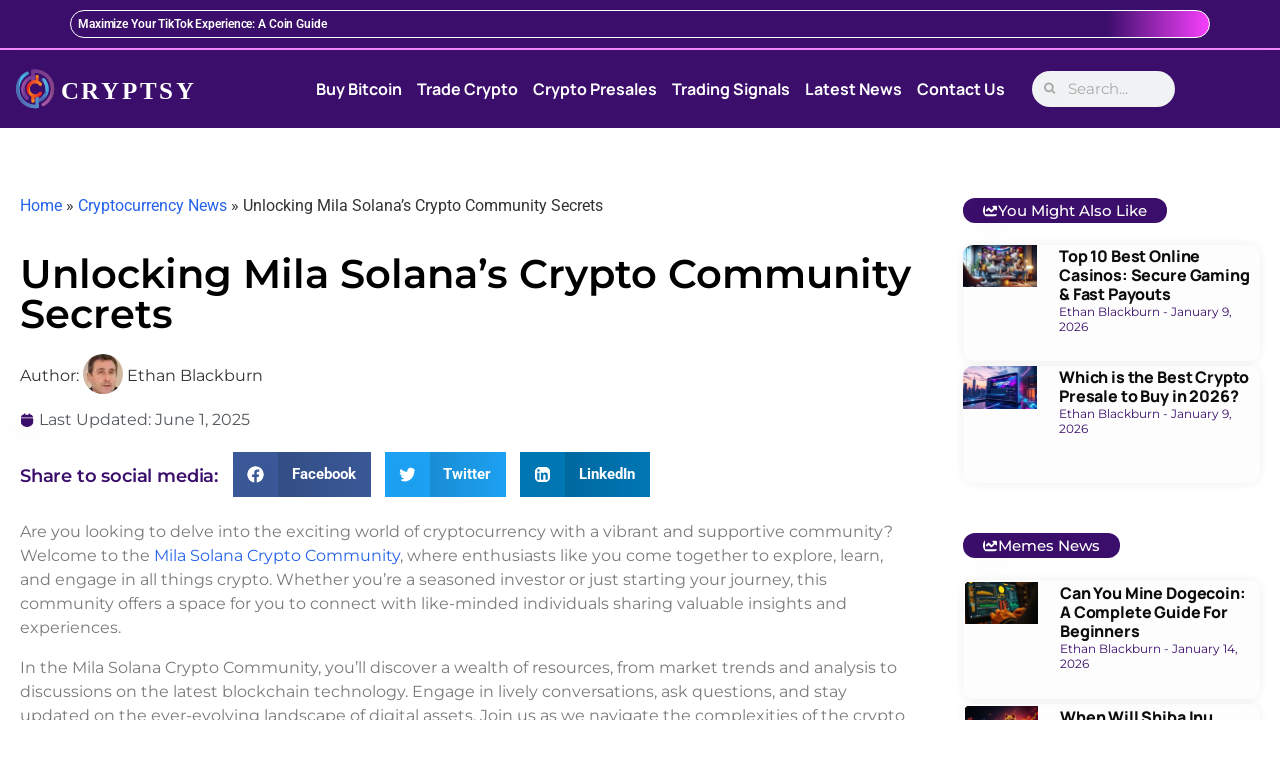

--- FILE ---
content_type: text/html; charset=UTF-8
request_url: https://cryptsy.com/mila-solana-crypto-community/
body_size: 62337
content:
<!doctype html>
<html lang="en-US" prefix="og: https://ogp.me/ns#">
<head><meta charset="UTF-8"><script>if(navigator.userAgent.match(/MSIE|Internet Explorer/i)||navigator.userAgent.match(/Trident\/7\..*?rv:11/i)){var href=document.location.href;if(!href.match(/[?&]nowprocket/)){if(href.indexOf("?")==-1){if(href.indexOf("#")==-1){document.location.href=href+"?nowprocket=1"}else{document.location.href=href.replace("#","?nowprocket=1#")}}else{if(href.indexOf("#")==-1){document.location.href=href+"&nowprocket=1"}else{document.location.href=href.replace("#","&nowprocket=1#")}}}}</script><script>(()=>{class RocketLazyLoadScripts{constructor(){this.v="2.0.4",this.userEvents=["keydown","keyup","mousedown","mouseup","mousemove","mouseover","mouseout","touchmove","touchstart","touchend","touchcancel","wheel","click","dblclick","input"],this.attributeEvents=["onblur","onclick","oncontextmenu","ondblclick","onfocus","onmousedown","onmouseenter","onmouseleave","onmousemove","onmouseout","onmouseover","onmouseup","onmousewheel","onscroll","onsubmit"]}async t(){this.i(),this.o(),/iP(ad|hone)/.test(navigator.userAgent)&&this.h(),this.u(),this.l(this),this.m(),this.k(this),this.p(this),this._(),await Promise.all([this.R(),this.L()]),this.lastBreath=Date.now(),this.S(this),this.P(),this.D(),this.O(),this.M(),await this.C(this.delayedScripts.normal),await this.C(this.delayedScripts.defer),await this.C(this.delayedScripts.async),await this.T(),await this.F(),await this.j(),await this.A(),window.dispatchEvent(new Event("rocket-allScriptsLoaded")),this.everythingLoaded=!0,this.lastTouchEnd&&await new Promise(t=>setTimeout(t,500-Date.now()+this.lastTouchEnd)),this.I(),this.H(),this.U(),this.W()}i(){this.CSPIssue=sessionStorage.getItem("rocketCSPIssue"),document.addEventListener("securitypolicyviolation",t=>{this.CSPIssue||"script-src-elem"!==t.violatedDirective||"data"!==t.blockedURI||(this.CSPIssue=!0,sessionStorage.setItem("rocketCSPIssue",!0))},{isRocket:!0})}o(){window.addEventListener("pageshow",t=>{this.persisted=t.persisted,this.realWindowLoadedFired=!0},{isRocket:!0}),window.addEventListener("pagehide",()=>{this.onFirstUserAction=null},{isRocket:!0})}h(){let t;function e(e){t=e}window.addEventListener("touchstart",e,{isRocket:!0}),window.addEventListener("touchend",function i(o){o.changedTouches[0]&&t.changedTouches[0]&&Math.abs(o.changedTouches[0].pageX-t.changedTouches[0].pageX)<10&&Math.abs(o.changedTouches[0].pageY-t.changedTouches[0].pageY)<10&&o.timeStamp-t.timeStamp<200&&(window.removeEventListener("touchstart",e,{isRocket:!0}),window.removeEventListener("touchend",i,{isRocket:!0}),"INPUT"===o.target.tagName&&"text"===o.target.type||(o.target.dispatchEvent(new TouchEvent("touchend",{target:o.target,bubbles:!0})),o.target.dispatchEvent(new MouseEvent("mouseover",{target:o.target,bubbles:!0})),o.target.dispatchEvent(new PointerEvent("click",{target:o.target,bubbles:!0,cancelable:!0,detail:1,clientX:o.changedTouches[0].clientX,clientY:o.changedTouches[0].clientY})),event.preventDefault()))},{isRocket:!0})}q(t){this.userActionTriggered||("mousemove"!==t.type||this.firstMousemoveIgnored?"keyup"===t.type||"mouseover"===t.type||"mouseout"===t.type||(this.userActionTriggered=!0,this.onFirstUserAction&&this.onFirstUserAction()):this.firstMousemoveIgnored=!0),"click"===t.type&&t.preventDefault(),t.stopPropagation(),t.stopImmediatePropagation(),"touchstart"===this.lastEvent&&"touchend"===t.type&&(this.lastTouchEnd=Date.now()),"click"===t.type&&(this.lastTouchEnd=0),this.lastEvent=t.type,t.composedPath&&t.composedPath()[0].getRootNode()instanceof ShadowRoot&&(t.rocketTarget=t.composedPath()[0]),this.savedUserEvents.push(t)}u(){this.savedUserEvents=[],this.userEventHandler=this.q.bind(this),this.userEvents.forEach(t=>window.addEventListener(t,this.userEventHandler,{passive:!1,isRocket:!0})),document.addEventListener("visibilitychange",this.userEventHandler,{isRocket:!0})}U(){this.userEvents.forEach(t=>window.removeEventListener(t,this.userEventHandler,{passive:!1,isRocket:!0})),document.removeEventListener("visibilitychange",this.userEventHandler,{isRocket:!0}),this.savedUserEvents.forEach(t=>{(t.rocketTarget||t.target).dispatchEvent(new window[t.constructor.name](t.type,t))})}m(){const t="return false",e=Array.from(this.attributeEvents,t=>"data-rocket-"+t),i="["+this.attributeEvents.join("],[")+"]",o="[data-rocket-"+this.attributeEvents.join("],[data-rocket-")+"]",s=(e,i,o)=>{o&&o!==t&&(e.setAttribute("data-rocket-"+i,o),e["rocket"+i]=new Function("event",o),e.setAttribute(i,t))};new MutationObserver(t=>{for(const n of t)"attributes"===n.type&&(n.attributeName.startsWith("data-rocket-")||this.everythingLoaded?n.attributeName.startsWith("data-rocket-")&&this.everythingLoaded&&this.N(n.target,n.attributeName.substring(12)):s(n.target,n.attributeName,n.target.getAttribute(n.attributeName))),"childList"===n.type&&n.addedNodes.forEach(t=>{if(t.nodeType===Node.ELEMENT_NODE)if(this.everythingLoaded)for(const i of[t,...t.querySelectorAll(o)])for(const t of i.getAttributeNames())e.includes(t)&&this.N(i,t.substring(12));else for(const e of[t,...t.querySelectorAll(i)])for(const t of e.getAttributeNames())this.attributeEvents.includes(t)&&s(e,t,e.getAttribute(t))})}).observe(document,{subtree:!0,childList:!0,attributeFilter:[...this.attributeEvents,...e]})}I(){this.attributeEvents.forEach(t=>{document.querySelectorAll("[data-rocket-"+t+"]").forEach(e=>{this.N(e,t)})})}N(t,e){const i=t.getAttribute("data-rocket-"+e);i&&(t.setAttribute(e,i),t.removeAttribute("data-rocket-"+e))}k(t){Object.defineProperty(HTMLElement.prototype,"onclick",{get(){return this.rocketonclick||null},set(e){this.rocketonclick=e,this.setAttribute(t.everythingLoaded?"onclick":"data-rocket-onclick","this.rocketonclick(event)")}})}S(t){function e(e,i){let o=e[i];e[i]=null,Object.defineProperty(e,i,{get:()=>o,set(s){t.everythingLoaded?o=s:e["rocket"+i]=o=s}})}e(document,"onreadystatechange"),e(window,"onload"),e(window,"onpageshow");try{Object.defineProperty(document,"readyState",{get:()=>t.rocketReadyState,set(e){t.rocketReadyState=e},configurable:!0}),document.readyState="loading"}catch(t){console.log("WPRocket DJE readyState conflict, bypassing")}}l(t){this.originalAddEventListener=EventTarget.prototype.addEventListener,this.originalRemoveEventListener=EventTarget.prototype.removeEventListener,this.savedEventListeners=[],EventTarget.prototype.addEventListener=function(e,i,o){o&&o.isRocket||!t.B(e,this)&&!t.userEvents.includes(e)||t.B(e,this)&&!t.userActionTriggered||e.startsWith("rocket-")||t.everythingLoaded?t.originalAddEventListener.call(this,e,i,o):(t.savedEventListeners.push({target:this,remove:!1,type:e,func:i,options:o}),"mouseenter"!==e&&"mouseleave"!==e||t.originalAddEventListener.call(this,e,t.savedUserEvents.push,o))},EventTarget.prototype.removeEventListener=function(e,i,o){o&&o.isRocket||!t.B(e,this)&&!t.userEvents.includes(e)||t.B(e,this)&&!t.userActionTriggered||e.startsWith("rocket-")||t.everythingLoaded?t.originalRemoveEventListener.call(this,e,i,o):t.savedEventListeners.push({target:this,remove:!0,type:e,func:i,options:o})}}J(t,e){this.savedEventListeners=this.savedEventListeners.filter(i=>{let o=i.type,s=i.target||window;return e!==o||t!==s||(this.B(o,s)&&(i.type="rocket-"+o),this.$(i),!1)})}H(){EventTarget.prototype.addEventListener=this.originalAddEventListener,EventTarget.prototype.removeEventListener=this.originalRemoveEventListener,this.savedEventListeners.forEach(t=>this.$(t))}$(t){t.remove?this.originalRemoveEventListener.call(t.target,t.type,t.func,t.options):this.originalAddEventListener.call(t.target,t.type,t.func,t.options)}p(t){let e;function i(e){return t.everythingLoaded?e:e.split(" ").map(t=>"load"===t||t.startsWith("load.")?"rocket-jquery-load":t).join(" ")}function o(o){function s(e){const s=o.fn[e];o.fn[e]=o.fn.init.prototype[e]=function(){return this[0]===window&&t.userActionTriggered&&("string"==typeof arguments[0]||arguments[0]instanceof String?arguments[0]=i(arguments[0]):"object"==typeof arguments[0]&&Object.keys(arguments[0]).forEach(t=>{const e=arguments[0][t];delete arguments[0][t],arguments[0][i(t)]=e})),s.apply(this,arguments),this}}if(o&&o.fn&&!t.allJQueries.includes(o)){const e={DOMContentLoaded:[],"rocket-DOMContentLoaded":[]};for(const t in e)document.addEventListener(t,()=>{e[t].forEach(t=>t())},{isRocket:!0});o.fn.ready=o.fn.init.prototype.ready=function(i){function s(){parseInt(o.fn.jquery)>2?setTimeout(()=>i.bind(document)(o)):i.bind(document)(o)}return"function"==typeof i&&(t.realDomReadyFired?!t.userActionTriggered||t.fauxDomReadyFired?s():e["rocket-DOMContentLoaded"].push(s):e.DOMContentLoaded.push(s)),o([])},s("on"),s("one"),s("off"),t.allJQueries.push(o)}e=o}t.allJQueries=[],o(window.jQuery),Object.defineProperty(window,"jQuery",{get:()=>e,set(t){o(t)}})}P(){const t=new Map;document.write=document.writeln=function(e){const i=document.currentScript,o=document.createRange(),s=i.parentElement;let n=t.get(i);void 0===n&&(n=i.nextSibling,t.set(i,n));const c=document.createDocumentFragment();o.setStart(c,0),c.appendChild(o.createContextualFragment(e)),s.insertBefore(c,n)}}async R(){return new Promise(t=>{this.userActionTriggered?t():this.onFirstUserAction=t})}async L(){return new Promise(t=>{document.addEventListener("DOMContentLoaded",()=>{this.realDomReadyFired=!0,t()},{isRocket:!0})})}async j(){return this.realWindowLoadedFired?Promise.resolve():new Promise(t=>{window.addEventListener("load",t,{isRocket:!0})})}M(){this.pendingScripts=[];this.scriptsMutationObserver=new MutationObserver(t=>{for(const e of t)e.addedNodes.forEach(t=>{"SCRIPT"!==t.tagName||t.noModule||t.isWPRocket||this.pendingScripts.push({script:t,promise:new Promise(e=>{const i=()=>{const i=this.pendingScripts.findIndex(e=>e.script===t);i>=0&&this.pendingScripts.splice(i,1),e()};t.addEventListener("load",i,{isRocket:!0}),t.addEventListener("error",i,{isRocket:!0}),setTimeout(i,1e3)})})})}),this.scriptsMutationObserver.observe(document,{childList:!0,subtree:!0})}async F(){await this.X(),this.pendingScripts.length?(await this.pendingScripts[0].promise,await this.F()):this.scriptsMutationObserver.disconnect()}D(){this.delayedScripts={normal:[],async:[],defer:[]},document.querySelectorAll("script[type$=rocketlazyloadscript]").forEach(t=>{t.hasAttribute("data-rocket-src")?t.hasAttribute("async")&&!1!==t.async?this.delayedScripts.async.push(t):t.hasAttribute("defer")&&!1!==t.defer||"module"===t.getAttribute("data-rocket-type")?this.delayedScripts.defer.push(t):this.delayedScripts.normal.push(t):this.delayedScripts.normal.push(t)})}async _(){await this.L();let t=[];document.querySelectorAll("script[type$=rocketlazyloadscript][data-rocket-src]").forEach(e=>{let i=e.getAttribute("data-rocket-src");if(i&&!i.startsWith("data:")){i.startsWith("//")&&(i=location.protocol+i);try{const o=new URL(i).origin;o!==location.origin&&t.push({src:o,crossOrigin:e.crossOrigin||"module"===e.getAttribute("data-rocket-type")})}catch(t){}}}),t=[...new Map(t.map(t=>[JSON.stringify(t),t])).values()],this.Y(t,"preconnect")}async G(t){if(await this.K(),!0!==t.noModule||!("noModule"in HTMLScriptElement.prototype))return new Promise(e=>{let i;function o(){(i||t).setAttribute("data-rocket-status","executed"),e()}try{if(navigator.userAgent.includes("Firefox/")||""===navigator.vendor||this.CSPIssue)i=document.createElement("script"),[...t.attributes].forEach(t=>{let e=t.nodeName;"type"!==e&&("data-rocket-type"===e&&(e="type"),"data-rocket-src"===e&&(e="src"),i.setAttribute(e,t.nodeValue))}),t.text&&(i.text=t.text),t.nonce&&(i.nonce=t.nonce),i.hasAttribute("src")?(i.addEventListener("load",o,{isRocket:!0}),i.addEventListener("error",()=>{i.setAttribute("data-rocket-status","failed-network"),e()},{isRocket:!0}),setTimeout(()=>{i.isConnected||e()},1)):(i.text=t.text,o()),i.isWPRocket=!0,t.parentNode.replaceChild(i,t);else{const i=t.getAttribute("data-rocket-type"),s=t.getAttribute("data-rocket-src");i?(t.type=i,t.removeAttribute("data-rocket-type")):t.removeAttribute("type"),t.addEventListener("load",o,{isRocket:!0}),t.addEventListener("error",i=>{this.CSPIssue&&i.target.src.startsWith("data:")?(console.log("WPRocket: CSP fallback activated"),t.removeAttribute("src"),this.G(t).then(e)):(t.setAttribute("data-rocket-status","failed-network"),e())},{isRocket:!0}),s?(t.fetchPriority="high",t.removeAttribute("data-rocket-src"),t.src=s):t.src="data:text/javascript;base64,"+window.btoa(unescape(encodeURIComponent(t.text)))}}catch(i){t.setAttribute("data-rocket-status","failed-transform"),e()}});t.setAttribute("data-rocket-status","skipped")}async C(t){const e=t.shift();return e?(e.isConnected&&await this.G(e),this.C(t)):Promise.resolve()}O(){this.Y([...this.delayedScripts.normal,...this.delayedScripts.defer,...this.delayedScripts.async],"preload")}Y(t,e){this.trash=this.trash||[];let i=!0;var o=document.createDocumentFragment();t.forEach(t=>{const s=t.getAttribute&&t.getAttribute("data-rocket-src")||t.src;if(s&&!s.startsWith("data:")){const n=document.createElement("link");n.href=s,n.rel=e,"preconnect"!==e&&(n.as="script",n.fetchPriority=i?"high":"low"),t.getAttribute&&"module"===t.getAttribute("data-rocket-type")&&(n.crossOrigin=!0),t.crossOrigin&&(n.crossOrigin=t.crossOrigin),t.integrity&&(n.integrity=t.integrity),t.nonce&&(n.nonce=t.nonce),o.appendChild(n),this.trash.push(n),i=!1}}),document.head.appendChild(o)}W(){this.trash.forEach(t=>t.remove())}async T(){try{document.readyState="interactive"}catch(t){}this.fauxDomReadyFired=!0;try{await this.K(),this.J(document,"readystatechange"),document.dispatchEvent(new Event("rocket-readystatechange")),await this.K(),document.rocketonreadystatechange&&document.rocketonreadystatechange(),await this.K(),this.J(document,"DOMContentLoaded"),document.dispatchEvent(new Event("rocket-DOMContentLoaded")),await this.K(),this.J(window,"DOMContentLoaded"),window.dispatchEvent(new Event("rocket-DOMContentLoaded"))}catch(t){console.error(t)}}async A(){try{document.readyState="complete"}catch(t){}try{await this.K(),this.J(document,"readystatechange"),document.dispatchEvent(new Event("rocket-readystatechange")),await this.K(),document.rocketonreadystatechange&&document.rocketonreadystatechange(),await this.K(),this.J(window,"load"),window.dispatchEvent(new Event("rocket-load")),await this.K(),window.rocketonload&&window.rocketonload(),await this.K(),this.allJQueries.forEach(t=>t(window).trigger("rocket-jquery-load")),await this.K(),this.J(window,"pageshow");const t=new Event("rocket-pageshow");t.persisted=this.persisted,window.dispatchEvent(t),await this.K(),window.rocketonpageshow&&window.rocketonpageshow({persisted:this.persisted})}catch(t){console.error(t)}}async K(){Date.now()-this.lastBreath>45&&(await this.X(),this.lastBreath=Date.now())}async X(){return document.hidden?new Promise(t=>setTimeout(t)):new Promise(t=>requestAnimationFrame(t))}B(t,e){return e===document&&"readystatechange"===t||(e===document&&"DOMContentLoaded"===t||(e===window&&"DOMContentLoaded"===t||(e===window&&"load"===t||e===window&&"pageshow"===t)))}static run(){(new RocketLazyLoadScripts).t()}}RocketLazyLoadScripts.run()})();</script>
	
	<meta name="viewport" content="width=device-width, initial-scale=1">
	<link rel="profile" href="https://gmpg.org/xfn/11">
	
<!-- Search Engine Optimization by Rank Math PRO - https://rankmath.com/ -->
<title>Unlocking Mila Solana&#039;s Crypto Community Secrets</title>
<link data-rocket-prefetch href="https://faves.grow.me" rel="dns-prefetch">
<link data-rocket-prefetch href="https://www.googletagmanager.com" rel="dns-prefetch">
<link data-rocket-prefetch href="https://cloud.umami.is" rel="dns-prefetch">
<link data-rocket-prefetch href="https://cdn.gtranslate.net" rel="dns-prefetch">
<style id="wpr-usedcss">img:is([sizes=auto i],[sizes^="auto," i]){contain-intrinsic-size:3000px 1500px}img.emoji{display:inline!important;border:none!important;box-shadow:none!important;height:1em!important;width:1em!important;margin:0 .07em!important;vertical-align:-.1em!important;background:0 0!important;padding:0!important}:where(.wp-block-button__link){border-radius:9999px;box-shadow:none;padding:calc(.667em + 2px) calc(1.333em + 2px);text-decoration:none}:root :where(.wp-block-button .wp-block-button__link.is-style-outline),:root :where(.wp-block-button.is-style-outline>.wp-block-button__link){border:2px solid;padding:.667em 1.333em}:root :where(.wp-block-button .wp-block-button__link.is-style-outline:not(.has-text-color)),:root :where(.wp-block-button.is-style-outline>.wp-block-button__link:not(.has-text-color)){color:currentColor}:root :where(.wp-block-button .wp-block-button__link.is-style-outline:not(.has-background)),:root :where(.wp-block-button.is-style-outline>.wp-block-button__link:not(.has-background)){background-color:initial;background-image:none}:where(.wp-block-calendar table:not(.has-background) th){background:#ddd}:where(.wp-block-columns){margin-bottom:1.75em}:where(.wp-block-columns.has-background){padding:1.25em 2.375em}:where(.wp-block-post-comments input[type=submit]){border:none}:where(.wp-block-cover-image:not(.has-text-color)),:where(.wp-block-cover:not(.has-text-color)){color:#fff}:where(.wp-block-cover-image.is-light:not(.has-text-color)),:where(.wp-block-cover.is-light:not(.has-text-color)){color:#000}:root :where(.wp-block-cover h1:not(.has-text-color)),:root :where(.wp-block-cover h2:not(.has-text-color)),:root :where(.wp-block-cover h3:not(.has-text-color)),:root :where(.wp-block-cover h4:not(.has-text-color)),:root :where(.wp-block-cover h5:not(.has-text-color)),:root :where(.wp-block-cover h6:not(.has-text-color)),:root :where(.wp-block-cover p:not(.has-text-color)){color:inherit}:where(.wp-block-file){margin-bottom:1.5em}:where(.wp-block-file__button){border-radius:2em;display:inline-block;padding:.5em 1em}:where(.wp-block-file__button):where(a):active,:where(.wp-block-file__button):where(a):focus,:where(.wp-block-file__button):where(a):hover,:where(.wp-block-file__button):where(a):visited{box-shadow:none;color:#fff;opacity:.85;text-decoration:none}:where(.wp-block-form-input__input){font-size:1em;margin-bottom:.5em;padding:0 .5em}:where(.wp-block-form-input__input)[type=date],:where(.wp-block-form-input__input)[type=datetime-local],:where(.wp-block-form-input__input)[type=datetime],:where(.wp-block-form-input__input)[type=email],:where(.wp-block-form-input__input)[type=month],:where(.wp-block-form-input__input)[type=number],:where(.wp-block-form-input__input)[type=password],:where(.wp-block-form-input__input)[type=search],:where(.wp-block-form-input__input)[type=tel],:where(.wp-block-form-input__input)[type=text],:where(.wp-block-form-input__input)[type=time],:where(.wp-block-form-input__input)[type=url],:where(.wp-block-form-input__input)[type=week]{border-style:solid;border-width:1px;line-height:2;min-height:2em}:where(.wp-block-group.wp-block-group-is-layout-constrained){position:relative}.wp-block-image>a,.wp-block-image>figure>a{display:inline-block}.wp-block-image img{box-sizing:border-box;height:auto;max-width:100%;vertical-align:bottom}@media not (prefers-reduced-motion){.wp-block-image img.hide{visibility:hidden}.wp-block-image img.show{animation:.4s show-content-image}}.wp-block-image[style*=border-radius] img,.wp-block-image[style*=border-radius]>a{border-radius:inherit}.wp-block-image :where(figcaption){margin-bottom:1em;margin-top:.5em}:root :where(.wp-block-image.is-style-rounded img,.wp-block-image .is-style-rounded img){border-radius:9999px}.wp-block-image figure{margin:0}@keyframes show-content-image{0%{visibility:hidden}99%{visibility:hidden}to{visibility:visible}}:where(.wp-block-latest-comments:not([style*=line-height] .wp-block-latest-comments__comment)){line-height:1.1}:where(.wp-block-latest-comments:not([style*=line-height] .wp-block-latest-comments__comment-excerpt p)){line-height:1.8}:root :where(.wp-block-latest-posts.is-grid){padding:0}:root :where(.wp-block-latest-posts.wp-block-latest-posts__list){padding-left:0}ol,ul{box-sizing:border-box}:root :where(.wp-block-list.has-background){padding:1.25em 2.375em}:where(.wp-block-navigation.has-background .wp-block-navigation-item a:not(.wp-element-button)),:where(.wp-block-navigation.has-background .wp-block-navigation-submenu a:not(.wp-element-button)){padding:.5em 1em}:where(.wp-block-navigation .wp-block-navigation__submenu-container .wp-block-navigation-item a:not(.wp-element-button)),:where(.wp-block-navigation .wp-block-navigation__submenu-container .wp-block-navigation-submenu a:not(.wp-element-button)),:where(.wp-block-navigation .wp-block-navigation__submenu-container .wp-block-navigation-submenu button.wp-block-navigation-item__content),:where(.wp-block-navigation .wp-block-navigation__submenu-container .wp-block-pages-list__item button.wp-block-navigation-item__content){padding:.5em 1em}:root :where(p.has-background){padding:1.25em 2.375em}:where(p.has-text-color:not(.has-link-color)) a{color:inherit}:where(.wp-block-post-comments-form input:not([type=submit])),:where(.wp-block-post-comments-form textarea){border:1px solid #949494;font-family:inherit;font-size:1em}:where(.wp-block-post-comments-form input:where(:not([type=submit]):not([type=checkbox]))),:where(.wp-block-post-comments-form textarea){padding:calc(.667em + 2px)}:where(.wp-block-post-excerpt){box-sizing:border-box;margin-bottom:var(--wp--style--block-gap);margin-top:var(--wp--style--block-gap)}:where(.wp-block-preformatted.has-background){padding:1.25em 2.375em}:where(.wp-block-search__button){border:1px solid #ccc;padding:6px 10px}:where(.wp-block-search__input){appearance:none;border:1px solid #949494;flex-grow:1;font-family:inherit;font-size:inherit;font-style:inherit;font-weight:inherit;letter-spacing:inherit;line-height:inherit;margin-left:0;margin-right:0;min-width:3rem;padding:8px;text-decoration:unset!important;text-transform:inherit}:where(.wp-block-search__button-inside .wp-block-search__inside-wrapper){background-color:#fff;border:1px solid #949494;box-sizing:border-box;padding:4px}:where(.wp-block-search__button-inside .wp-block-search__inside-wrapper) .wp-block-search__input{border:none;border-radius:0;padding:0 4px}:where(.wp-block-search__button-inside .wp-block-search__inside-wrapper) .wp-block-search__input:focus{outline:0}:where(.wp-block-search__button-inside .wp-block-search__inside-wrapper) :where(.wp-block-search__button){padding:4px 8px}:root :where(.wp-block-separator.is-style-dots){height:auto;line-height:1;text-align:center}:root :where(.wp-block-separator.is-style-dots):before{color:currentColor;content:"···";font-family:serif;font-size:1.5em;letter-spacing:2em;padding-left:2em}:root :where(.wp-block-site-logo.is-style-rounded){border-radius:9999px}:where(.wp-block-social-links:not(.is-style-logos-only)) .wp-social-link{background-color:#f0f0f0;color:#444}:where(.wp-block-social-links:not(.is-style-logos-only)) .wp-social-link-amazon{background-color:#f90;color:#fff}:where(.wp-block-social-links:not(.is-style-logos-only)) .wp-social-link-bandcamp{background-color:#1ea0c3;color:#fff}:where(.wp-block-social-links:not(.is-style-logos-only)) .wp-social-link-behance{background-color:#0757fe;color:#fff}:where(.wp-block-social-links:not(.is-style-logos-only)) .wp-social-link-bluesky{background-color:#0a7aff;color:#fff}:where(.wp-block-social-links:not(.is-style-logos-only)) .wp-social-link-codepen{background-color:#1e1f26;color:#fff}:where(.wp-block-social-links:not(.is-style-logos-only)) .wp-social-link-deviantart{background-color:#02e49b;color:#fff}:where(.wp-block-social-links:not(.is-style-logos-only)) .wp-social-link-discord{background-color:#5865f2;color:#fff}:where(.wp-block-social-links:not(.is-style-logos-only)) .wp-social-link-dribbble{background-color:#e94c89;color:#fff}:where(.wp-block-social-links:not(.is-style-logos-only)) .wp-social-link-dropbox{background-color:#4280ff;color:#fff}:where(.wp-block-social-links:not(.is-style-logos-only)) .wp-social-link-etsy{background-color:#f45800;color:#fff}:where(.wp-block-social-links:not(.is-style-logos-only)) .wp-social-link-facebook{background-color:#0866ff;color:#fff}:where(.wp-block-social-links:not(.is-style-logos-only)) .wp-social-link-fivehundredpx{background-color:#000;color:#fff}:where(.wp-block-social-links:not(.is-style-logos-only)) .wp-social-link-flickr{background-color:#0461dd;color:#fff}:where(.wp-block-social-links:not(.is-style-logos-only)) .wp-social-link-foursquare{background-color:#e65678;color:#fff}:where(.wp-block-social-links:not(.is-style-logos-only)) .wp-social-link-github{background-color:#24292d;color:#fff}:where(.wp-block-social-links:not(.is-style-logos-only)) .wp-social-link-goodreads{background-color:#eceadd;color:#382110}:where(.wp-block-social-links:not(.is-style-logos-only)) .wp-social-link-google{background-color:#ea4434;color:#fff}:where(.wp-block-social-links:not(.is-style-logos-only)) .wp-social-link-gravatar{background-color:#1d4fc4;color:#fff}:where(.wp-block-social-links:not(.is-style-logos-only)) .wp-social-link-instagram{background-color:#f00075;color:#fff}:where(.wp-block-social-links:not(.is-style-logos-only)) .wp-social-link-lastfm{background-color:#e21b24;color:#fff}:where(.wp-block-social-links:not(.is-style-logos-only)) .wp-social-link-linkedin{background-color:#0d66c2;color:#fff}:where(.wp-block-social-links:not(.is-style-logos-only)) .wp-social-link-mastodon{background-color:#3288d4;color:#fff}:where(.wp-block-social-links:not(.is-style-logos-only)) .wp-social-link-medium{background-color:#000;color:#fff}:where(.wp-block-social-links:not(.is-style-logos-only)) .wp-social-link-meetup{background-color:#f6405f;color:#fff}:where(.wp-block-social-links:not(.is-style-logos-only)) .wp-social-link-patreon{background-color:#000;color:#fff}:where(.wp-block-social-links:not(.is-style-logos-only)) .wp-social-link-pinterest{background-color:#e60122;color:#fff}:where(.wp-block-social-links:not(.is-style-logos-only)) .wp-social-link-pocket{background-color:#ef4155;color:#fff}:where(.wp-block-social-links:not(.is-style-logos-only)) .wp-social-link-reddit{background-color:#ff4500;color:#fff}:where(.wp-block-social-links:not(.is-style-logos-only)) .wp-social-link-skype{background-color:#0478d7;color:#fff}:where(.wp-block-social-links:not(.is-style-logos-only)) .wp-social-link-snapchat{background-color:#fefc00;color:#fff;stroke:#000}:where(.wp-block-social-links:not(.is-style-logos-only)) .wp-social-link-soundcloud{background-color:#ff5600;color:#fff}:where(.wp-block-social-links:not(.is-style-logos-only)) .wp-social-link-spotify{background-color:#1bd760;color:#fff}:where(.wp-block-social-links:not(.is-style-logos-only)) .wp-social-link-telegram{background-color:#2aabee;color:#fff}:where(.wp-block-social-links:not(.is-style-logos-only)) .wp-social-link-threads{background-color:#000;color:#fff}:where(.wp-block-social-links:not(.is-style-logos-only)) .wp-social-link-tiktok{background-color:#000;color:#fff}:where(.wp-block-social-links:not(.is-style-logos-only)) .wp-social-link-tumblr{background-color:#011835;color:#fff}:where(.wp-block-social-links:not(.is-style-logos-only)) .wp-social-link-twitch{background-color:#6440a4;color:#fff}:where(.wp-block-social-links:not(.is-style-logos-only)) .wp-social-link-twitter{background-color:#1da1f2;color:#fff}:where(.wp-block-social-links:not(.is-style-logos-only)) .wp-social-link-vimeo{background-color:#1eb7ea;color:#fff}:where(.wp-block-social-links:not(.is-style-logos-only)) .wp-social-link-vk{background-color:#4680c2;color:#fff}:where(.wp-block-social-links:not(.is-style-logos-only)) .wp-social-link-wordpress{background-color:#3499cd;color:#fff}:where(.wp-block-social-links:not(.is-style-logos-only)) .wp-social-link-whatsapp{background-color:#25d366;color:#fff}:where(.wp-block-social-links:not(.is-style-logos-only)) .wp-social-link-x{background-color:#000;color:#fff}:where(.wp-block-social-links:not(.is-style-logos-only)) .wp-social-link-yelp{background-color:#d32422;color:#fff}:where(.wp-block-social-links:not(.is-style-logos-only)) .wp-social-link-youtube{background-color:red;color:#fff}:where(.wp-block-social-links.is-style-logos-only) .wp-social-link{background:0 0}:where(.wp-block-social-links.is-style-logos-only) .wp-social-link svg{height:1.25em;width:1.25em}:where(.wp-block-social-links.is-style-logos-only) .wp-social-link-amazon{color:#f90}:where(.wp-block-social-links.is-style-logos-only) .wp-social-link-bandcamp{color:#1ea0c3}:where(.wp-block-social-links.is-style-logos-only) .wp-social-link-behance{color:#0757fe}:where(.wp-block-social-links.is-style-logos-only) .wp-social-link-bluesky{color:#0a7aff}:where(.wp-block-social-links.is-style-logos-only) .wp-social-link-codepen{color:#1e1f26}:where(.wp-block-social-links.is-style-logos-only) .wp-social-link-deviantart{color:#02e49b}:where(.wp-block-social-links.is-style-logos-only) .wp-social-link-discord{color:#5865f2}:where(.wp-block-social-links.is-style-logos-only) .wp-social-link-dribbble{color:#e94c89}:where(.wp-block-social-links.is-style-logos-only) .wp-social-link-dropbox{color:#4280ff}:where(.wp-block-social-links.is-style-logos-only) .wp-social-link-etsy{color:#f45800}:where(.wp-block-social-links.is-style-logos-only) .wp-social-link-facebook{color:#0866ff}:where(.wp-block-social-links.is-style-logos-only) .wp-social-link-fivehundredpx{color:#000}:where(.wp-block-social-links.is-style-logos-only) .wp-social-link-flickr{color:#0461dd}:where(.wp-block-social-links.is-style-logos-only) .wp-social-link-foursquare{color:#e65678}:where(.wp-block-social-links.is-style-logos-only) .wp-social-link-github{color:#24292d}:where(.wp-block-social-links.is-style-logos-only) .wp-social-link-goodreads{color:#382110}:where(.wp-block-social-links.is-style-logos-only) .wp-social-link-google{color:#ea4434}:where(.wp-block-social-links.is-style-logos-only) .wp-social-link-gravatar{color:#1d4fc4}:where(.wp-block-social-links.is-style-logos-only) .wp-social-link-instagram{color:#f00075}:where(.wp-block-social-links.is-style-logos-only) .wp-social-link-lastfm{color:#e21b24}:where(.wp-block-social-links.is-style-logos-only) .wp-social-link-linkedin{color:#0d66c2}:where(.wp-block-social-links.is-style-logos-only) .wp-social-link-mastodon{color:#3288d4}:where(.wp-block-social-links.is-style-logos-only) .wp-social-link-medium{color:#000}:where(.wp-block-social-links.is-style-logos-only) .wp-social-link-meetup{color:#f6405f}:where(.wp-block-social-links.is-style-logos-only) .wp-social-link-patreon{color:#000}:where(.wp-block-social-links.is-style-logos-only) .wp-social-link-pinterest{color:#e60122}:where(.wp-block-social-links.is-style-logos-only) .wp-social-link-pocket{color:#ef4155}:where(.wp-block-social-links.is-style-logos-only) .wp-social-link-reddit{color:#ff4500}:where(.wp-block-social-links.is-style-logos-only) .wp-social-link-skype{color:#0478d7}:where(.wp-block-social-links.is-style-logos-only) .wp-social-link-snapchat{color:#fff;stroke:#000}:where(.wp-block-social-links.is-style-logos-only) .wp-social-link-soundcloud{color:#ff5600}:where(.wp-block-social-links.is-style-logos-only) .wp-social-link-spotify{color:#1bd760}:where(.wp-block-social-links.is-style-logos-only) .wp-social-link-telegram{color:#2aabee}:where(.wp-block-social-links.is-style-logos-only) .wp-social-link-threads{color:#000}:where(.wp-block-social-links.is-style-logos-only) .wp-social-link-tiktok{color:#000}:where(.wp-block-social-links.is-style-logos-only) .wp-social-link-tumblr{color:#011835}:where(.wp-block-social-links.is-style-logos-only) .wp-social-link-twitch{color:#6440a4}:where(.wp-block-social-links.is-style-logos-only) .wp-social-link-twitter{color:#1da1f2}:where(.wp-block-social-links.is-style-logos-only) .wp-social-link-vimeo{color:#1eb7ea}:where(.wp-block-social-links.is-style-logos-only) .wp-social-link-vk{color:#4680c2}:where(.wp-block-social-links.is-style-logos-only) .wp-social-link-whatsapp{color:#25d366}:where(.wp-block-social-links.is-style-logos-only) .wp-social-link-wordpress{color:#3499cd}:where(.wp-block-social-links.is-style-logos-only) .wp-social-link-x{color:#000}:where(.wp-block-social-links.is-style-logos-only) .wp-social-link-yelp{color:#d32422}:where(.wp-block-social-links.is-style-logos-only) .wp-social-link-youtube{color:red}:root :where(.wp-block-social-links .wp-social-link a){padding:.25em}:root :where(.wp-block-social-links.is-style-logos-only .wp-social-link a){padding:0}:root :where(.wp-block-social-links.is-style-pill-shape .wp-social-link a){padding-left:.6666666667em;padding-right:.6666666667em}:root :where(.wp-block-tag-cloud.is-style-outline){display:flex;flex-wrap:wrap;gap:1ch}:root :where(.wp-block-tag-cloud.is-style-outline a){border:1px solid;font-size:unset!important;margin-right:0;padding:1ch 2ch;text-decoration:none!important}:root :where(.wp-block-table-of-contents){box-sizing:border-box}:where(.wp-block-term-description){box-sizing:border-box;margin-bottom:var(--wp--style--block-gap);margin-top:var(--wp--style--block-gap)}:where(pre.wp-block-verse){font-family:inherit}:root{--wp-block-synced-color:#7a00df;--wp-block-synced-color--rgb:122,0,223;--wp-bound-block-color:var(--wp-block-synced-color);--wp-editor-canvas-background:#ddd;--wp-admin-theme-color:#007cba;--wp-admin-theme-color--rgb:0,124,186;--wp-admin-theme-color-darker-10:#006ba1;--wp-admin-theme-color-darker-10--rgb:0,107,160.5;--wp-admin-theme-color-darker-20:#005a87;--wp-admin-theme-color-darker-20--rgb:0,90,135;--wp-admin-border-width-focus:2px}@media (min-resolution:192dpi){:root{--wp-admin-border-width-focus:1.5px}}:root{--wp--preset--font-size--normal:16px;--wp--preset--font-size--huge:42px}.screen-reader-text{border:0;clip-path:inset(50%);height:1px;margin:-1px;overflow:hidden;padding:0;position:absolute;width:1px;word-wrap:normal!important}.screen-reader-text:focus{background-color:#ddd;clip-path:none;color:#444;display:block;font-size:1em;height:auto;left:5px;line-height:normal;padding:15px 23px 14px;text-decoration:none;top:5px;width:auto;z-index:100000}html :where(.has-border-color){border-style:solid}html :where([style*=border-top-color]){border-top-style:solid}html :where([style*=border-right-color]){border-right-style:solid}html :where([style*=border-bottom-color]){border-bottom-style:solid}html :where([style*=border-left-color]){border-left-style:solid}html :where([style*=border-width]){border-style:solid}html :where([style*=border-top-width]){border-top-style:solid}html :where([style*=border-right-width]){border-right-style:solid}html :where([style*=border-bottom-width]){border-bottom-style:solid}html :where([style*=border-left-width]){border-left-style:solid}html :where(img[class*=wp-image-]){height:auto;max-width:100%}:where(figure){margin:0 0 1em}html :where(.is-position-sticky){--wp-admin--admin-bar--position-offset:var(--wp-admin--admin-bar--height,0px)}@media screen and (max-width:600px){html :where(.is-position-sticky){--wp-admin--admin-bar--position-offset:0px}}:root{--wp--preset--aspect-ratio--square:1;--wp--preset--aspect-ratio--4-3:4/3;--wp--preset--aspect-ratio--3-4:3/4;--wp--preset--aspect-ratio--3-2:3/2;--wp--preset--aspect-ratio--2-3:2/3;--wp--preset--aspect-ratio--16-9:16/9;--wp--preset--aspect-ratio--9-16:9/16;--wp--preset--color--black:#000000;--wp--preset--color--cyan-bluish-gray:#abb8c3;--wp--preset--color--white:#ffffff;--wp--preset--color--pale-pink:#f78da7;--wp--preset--color--vivid-red:#cf2e2e;--wp--preset--color--luminous-vivid-orange:#ff6900;--wp--preset--color--luminous-vivid-amber:#fcb900;--wp--preset--color--light-green-cyan:#7bdcb5;--wp--preset--color--vivid-green-cyan:#00d084;--wp--preset--color--pale-cyan-blue:#8ed1fc;--wp--preset--color--vivid-cyan-blue:#0693e3;--wp--preset--color--vivid-purple:#9b51e0;--wp--preset--gradient--vivid-cyan-blue-to-vivid-purple:linear-gradient(135deg,rgb(6, 147, 227) 0%,rgb(155, 81, 224) 100%);--wp--preset--gradient--light-green-cyan-to-vivid-green-cyan:linear-gradient(135deg,rgb(122, 220, 180) 0%,rgb(0, 208, 130) 100%);--wp--preset--gradient--luminous-vivid-amber-to-luminous-vivid-orange:linear-gradient(135deg,rgb(252, 185, 0) 0%,rgb(255, 105, 0) 100%);--wp--preset--gradient--luminous-vivid-orange-to-vivid-red:linear-gradient(135deg,rgb(255, 105, 0) 0%,rgb(207, 46, 46) 100%);--wp--preset--gradient--very-light-gray-to-cyan-bluish-gray:linear-gradient(135deg,rgb(238, 238, 238) 0%,rgb(169, 184, 195) 100%);--wp--preset--gradient--cool-to-warm-spectrum:linear-gradient(135deg,rgb(74, 234, 220) 0%,rgb(151, 120, 209) 20%,rgb(207, 42, 186) 40%,rgb(238, 44, 130) 60%,rgb(251, 105, 98) 80%,rgb(254, 248, 76) 100%);--wp--preset--gradient--blush-light-purple:linear-gradient(135deg,rgb(255, 206, 236) 0%,rgb(152, 150, 240) 100%);--wp--preset--gradient--blush-bordeaux:linear-gradient(135deg,rgb(254, 205, 165) 0%,rgb(254, 45, 45) 50%,rgb(107, 0, 62) 100%);--wp--preset--gradient--luminous-dusk:linear-gradient(135deg,rgb(255, 203, 112) 0%,rgb(199, 81, 192) 50%,rgb(65, 88, 208) 100%);--wp--preset--gradient--pale-ocean:linear-gradient(135deg,rgb(255, 245, 203) 0%,rgb(182, 227, 212) 50%,rgb(51, 167, 181) 100%);--wp--preset--gradient--electric-grass:linear-gradient(135deg,rgb(202, 248, 128) 0%,rgb(113, 206, 126) 100%);--wp--preset--gradient--midnight:linear-gradient(135deg,rgb(2, 3, 129) 0%,rgb(40, 116, 252) 100%);--wp--preset--font-size--small:13px;--wp--preset--font-size--medium:20px;--wp--preset--font-size--large:36px;--wp--preset--font-size--x-large:42px;--wp--preset--spacing--20:0.44rem;--wp--preset--spacing--30:0.67rem;--wp--preset--spacing--40:1rem;--wp--preset--spacing--50:1.5rem;--wp--preset--spacing--60:2.25rem;--wp--preset--spacing--70:3.38rem;--wp--preset--spacing--80:5.06rem;--wp--preset--shadow--natural:6px 6px 9px rgba(0, 0, 0, .2);--wp--preset--shadow--deep:12px 12px 50px rgba(0, 0, 0, .4);--wp--preset--shadow--sharp:6px 6px 0px rgba(0, 0, 0, .2);--wp--preset--shadow--outlined:6px 6px 0px -3px rgb(255, 255, 255),6px 6px rgb(0, 0, 0);--wp--preset--shadow--crisp:6px 6px 0px rgb(0, 0, 0)}:root{--wp--style--global--content-size:800px;--wp--style--global--wide-size:1200px}:where(body){margin:0}:where(.wp-site-blocks)>*{margin-block-start:24px;margin-block-end:0}:where(.wp-site-blocks)>:first-child{margin-block-start:0}:where(.wp-site-blocks)>:last-child{margin-block-end:0}:root{--wp--style--block-gap:24px}:root :where(.is-layout-flow)>:first-child{margin-block-start:0}:root :where(.is-layout-flow)>:last-child{margin-block-end:0}:root :where(.is-layout-flow)>*{margin-block-start:24px;margin-block-end:0}:root :where(.is-layout-constrained)>:first-child{margin-block-start:0}:root :where(.is-layout-constrained)>:last-child{margin-block-end:0}:root :where(.is-layout-constrained)>*{margin-block-start:24px;margin-block-end:0}:root :where(.is-layout-flex){gap:24px}:root :where(.is-layout-grid){gap:24px}body{padding-top:0;padding-right:0;padding-bottom:0;padding-left:0}a:where(:not(.wp-element-button)){text-decoration:underline}:root :where(.wp-element-button,.wp-block-button__link){background-color:#32373c;border-width:0;color:#fff;font-family:inherit;font-size:inherit;font-style:inherit;font-weight:inherit;letter-spacing:inherit;line-height:inherit;padding-top:calc(.667em + 2px);padding-right:calc(1.333em + 2px);padding-bottom:calc(.667em + 2px);padding-left:calc(1.333em + 2px);text-decoration:none;text-transform:inherit}:root :where(.wp-block-pullquote){font-size:1.5em;line-height:1.6}@font-face{font-display:swap;font-family:Lato;font-style:normal;font-weight:400;src:url(https://fonts.gstatic.com/s/lato/v25/S6uyw4BMUTPHjx4wXg.woff2) format('woff2');unicode-range:U+0000-00FF,U+0131,U+0152-0153,U+02BB-02BC,U+02C6,U+02DA,U+02DC,U+0304,U+0308,U+0329,U+2000-206F,U+20AC,U+2122,U+2191,U+2193,U+2212,U+2215,U+FEFF,U+FFFD}[class*=" micon-"]:before{font-family:massive-crypto!important;font-style:normal!important;font-weight:400!important;font-variant:normal!important;text-transform:none!important;line-height:1;vertical-align:middle;-webkit-font-smoothing:antialiased;-moz-osx-font-smoothing:grayscale}.mcwp-crypto .mcwp-crypto figure,.mcwp-crypto .mcwp-crypto menu,.mcwp-crypto a,.mcwp-crypto abbr,.mcwp-crypto acronym,.mcwp-crypto address,.mcwp-crypto article,.mcwp-crypto aside,.mcwp-crypto audio,.mcwp-crypto b,.mcwp-crypto big,.mcwp-crypto blockquote,.mcwp-crypto canvas,.mcwp-crypto caption,.mcwp-crypto center,.mcwp-crypto cite,.mcwp-crypto code,.mcwp-crypto dd,.mcwp-crypto del,.mcwp-crypto details,.mcwp-crypto dfn,.mcwp-crypto div,.mcwp-crypto dl,.mcwp-crypto dt,.mcwp-crypto em,.mcwp-crypto fieldset,.mcwp-crypto figcaption,.mcwp-crypto footer,.mcwp-crypto form,.mcwp-crypto h1,.mcwp-crypto h2,.mcwp-crypto h3,.mcwp-crypto h4,.mcwp-crypto h5,.mcwp-crypto h6,.mcwp-crypto header,.mcwp-crypto hgroup,.mcwp-crypto i,.mcwp-crypto iframe,.mcwp-crypto img,.mcwp-crypto ins,.mcwp-crypto kbd,.mcwp-crypto label,.mcwp-crypto legend,.mcwp-crypto li,.mcwp-crypto mark,.mcwp-crypto nav,.mcwp-crypto object,.mcwp-crypto ol,.mcwp-crypto output,.mcwp-crypto p,.mcwp-crypto pre,.mcwp-crypto ruby,.mcwp-crypto s,.mcwp-crypto samp,.mcwp-crypto section,.mcwp-crypto small,.mcwp-crypto span,.mcwp-crypto strike,.mcwp-crypto strong,.mcwp-crypto sub,.mcwp-crypto summary,.mcwp-crypto sup,.mcwp-crypto table,.mcwp-crypto tbody,.mcwp-crypto td,.mcwp-crypto tfoot,.mcwp-crypto th,.mcwp-crypto thead,.mcwp-crypto time,.mcwp-crypto tr,.mcwp-crypto tt,.mcwp-crypto ul,.mcwp-crypto var,.mcwp-crypto video{margin:0;padding:0;border:0;font-size:inherit;font:inherit;font-family:Lato,sans-serif;vertical-align:baseline;line-height:1.5;-webkit-box-sizing:border-box;box-sizing:border-box}.mcwp-crypto span:not([class*=mcwp]){padding:2px 8px 2px 6px}.mcwp-crypto article,.mcwp-crypto aside,.mcwp-crypto details,.mcwp-crypto figcaption,.mcwp-crypto figure,.mcwp-crypto footer,.mcwp-crypto header,.mcwp-crypto hgroup,.mcwp-crypto menu,.mcwp-crypto nav,.mcwp-crypto section{display:block}.mcwp-crypto ol,.mcwp-crypto ul{list-style:none!important}.mcwp-crypto blockquote{quotes:none}.mcwp-crypto blockquote:after,.mcwp-crypto blockquote:before{content:'';content:none}.mcwp-crypto .invert-act img.invertable{-webkit-filter:invert(100%);filter:invert(100%)}.mcwp-crypto .invert-act .bg img.invertable{-webkit-filter:grayscale(100%) invert(100%);filter:grayscale(100%) invert(100%)}.mcwp-crypto .mcwp-ticker{overflow:hidden;opacity:0;-webkit-transition:1s;transition:all 1s}.mcwp-crypto .mcwp-ticker.mcwp-footer,.mcwp-crypto .mcwp-ticker.mcwp-header{width:100%;position:fixed;left:0;z-index:100000}.mcwp-crypto .mcwp-ticker.mcwp-header{top:0}.mcwp-crypto .mcwp-ticker.mcwp-footer{bottom:0}.mcwp-crypto .cc-ticker{border:0}.mcwp-crypto ul.cc-stats{margin:0!important;padding:0!important;border:0!important;white-space:nowrap;list-style:none!important}.mcwp-crypto ul.cc-stats li.cc-coin{padding:10px 8px!important;display:inline-block;margin:0!important;border:0!important}.mcwp-crypto ul.cc-stats li.cc-coin div b{font-weight:700;text-align:center}.mcwp-crypto ul.cc-stats li.cc-coin div b span:first-child{display:inline;font-size:80%;padding:0}.mcwp-crypto ul.cc-stats li.cc-coin div b span:first-child+span{font-weight:400}.mcwp-crypto .cc-coin>div{position:relative}.mcwp-crypto .cc-coin svg{width:24px;display:inline-block;vertical-align:middle;margin-right:5px}.mcwp-crypto li.cc-coin:before{display:none}.mcwp-crypto .cc-white-color{background:#fff}.mcwp-crypto .cc-stats{font-size:14px!important}.mcwp-crypto .cc-stats{position:relative;width:100%;-webkit-animation:linear infinite ticker;-moz-animation:linear infinite ticker;animation:linear infinite ticker}.mcwp-crypto:hover .cc-stats{-webkit-animation-play-state:paused;-moz-animation-play-state:paused;animation-play-state:paused}.mcwp-crypto .cc-stats .cc-dup{display:inline}@-webkit-keyframes ticker{0%{-webkit-transform:translateX(0);transform:translateX(0)}100%{-webkit-transform:translateX(-100%);transform:translateX(-100%)}}@keyframes ticker{0%{-webkit-transform:translateX(0);transform:translateX(0)}100%{-webkit-transform:translateX(-100%);transform:translateX(-100%)}}.mcwp-crypto .cc-coin img{position:absolute;left:0;top:0;bottom:0;margin:auto!important;max-width:24px}.mcwp-crypto .cc-coin b{line-height:24px;padding:0 0 0 29px!important;margin:0!important}.mcwp-crypto .mcwp-animated{-webkit-animation-duration:1s;animation-duration:1s;-webkit-animation-fill-mode:both;animation-fill-mode:both}.mcwp-crypto ul.cc-stats li.cc-coin div b a,.mcwp-crypto ul.cc-stats li.cc-coin div b a:active,.mcwp-crypto ul.cc-stats li.cc-coin div b a:focus,.mcwp-crypto ul.cc-stats li.cc-coin div b a:hover{text-decoration:none!important;color:inherit!important;box-shadow:none!important;border:0!important;outline:0!important}.mcwp-crypto ul.cc-stats li.cc-coin div b a:after,.mcwp-crypto ul.cc-stats li.cc-coin div b a:before{display:none!important}.mcwp-red{color:#ea1c0d}.mcwp-green{color:#3d8b40}.mcwp-crypto .mcwp-table .dataTable td:last-child{text-align:center}.mcwp-crypto .mcwp-table .dataTable.color tr td,.mcwp-crypto .mcwp-table .dataTable.color tr th{border-bottom:1px solid #d7d7d7}.mcwp-crypto .mcwp-table{font-family:Poppins,sans-serif;margin-bottom:20px}.mcwp-crypto .mcwp-table .dataTables_info{display:none}.mcwp-crypto .mcwp-table .dataTable{width:100%;margin:0 auto;clear:both;border-collapse:separate;border-spacing:0;white-space:nowrap}.mcwp-crypto .mcwp-table .dataTables_paginate .paginate_button.disabled{display:none}.mcwp-crypto .mcwp-table .dataTable tfoot th,.mcwp-crypto .mcwp-table .dataTable thead th{font-weight:700}.mcwp-crypto .mcwp-table .dataTable thead td,.mcwp-crypto .mcwp-table .dataTable thead th{padding:10px 18px 10px 5px}.mcwp-crypto .mcwp-table .dataTable thead td:active,.mcwp-crypto .mcwp-table .dataTable thead th:active{outline:0}.mcwp-crypto .mcwp-table .dataTable tfoot td,.mcwp-crypto .mcwp-table .dataTable tfoot th{padding:10px 18px 6px}.mcwp-crypto .mcwp-table .dataTable thead .sorting,.mcwp-crypto .mcwp-table .dataTable thead .sorting_asc,.mcwp-crypto .mcwp-table .dataTable thead .sorting_asc_disabled,.mcwp-crypto .mcwp-table .dataTable thead .sorting_desc,.mcwp-crypto .mcwp-table .dataTable thead .sorting_desc_disabled{cursor:pointer;background-repeat:no-repeat;background-position:center right}.mcwp-crypto .mcwp-table .dataTable thead th{position:relative}.mcwp-crypto .mcwp-table .dataTable thead .sorting:after,.mcwp-crypto .mcwp-table .dataTable thead .sorting_asc:after,.mcwp-crypto .mcwp-table .dataTable thead .sorting_desc:after{font-family:massive-crypto!important;text-transform:none!important;vertical-align:middle;padding-left:5px;position:absolute;top:0;bottom:0;margin:auto;height:22px;right:6px}.mcwp-crypto .mcwp-table .dataTable thead .sorting:after{content:"\67";opacity:.45}.mcwp-crypto .mcwp-table .dataTable thead .sorting_asc:after{content:"\63"}.mcwp-crypto .mcwp-table .dataTable thead .sorting_desc:after{content:"\64"}.mcwp-crypto .mcwp-table .dataTable thead .sorting_asc_disabled{background-image:url("https://cryptsy.com/wp-content/plugins/cryptocurrency-widgets-pack/assets/public/images/sort_asc_disabled.png")}.mcwp-crypto .mcwp-table .dataTable thead .sorting_desc_disabled{background-image:url("https://cryptsy.com/wp-content/plugins/cryptocurrency-widgets-pack/assets/public/images/sort_desc_disabled.png")}.mcwp-crypto .mcwp-table .dataTable tbody tr.selected{background-color:#b0bed9}.mcwp-crypto .mcwp-table .dataTable tbody td,.mcwp-crypto .mcwp-table .dataTable tbody th{padding:8px 10px;vertical-align:middle;text-align:left}.mcwp-crypto .mcwp-table .dataTable.display tbody td,.mcwp-crypto .mcwp-table .dataTable.display tbody th{border-top:1px solid #ddd}.mcwp-crypto .mcwp-table .dataTable.display tbody tr:first-child td,.mcwp-crypto .mcwp-table .dataTable.display tbody tr:first-child th{border-top:none}.mcwp-crypto .mcwp-table .dataTable.display tbody tr:hover,.mcwp-crypto .mcwp-table .dataTable.hover tbody tr:hover{background-color:#f6f6f6}.mcwp-crypto .mcwp-table .dataTable.display tbody tr:hover.selected,.mcwp-crypto .mcwp-table .dataTable.hover tbody tr:hover.selected{background-color:#aab7d1}.mcwp-crypto .mcwp-table .dataTable.display tbody tr>.sorting_1{background-color:#fafafa}.mcwp-crypto .mcwp-table .dataTable.display tbody tr.selected>.sorting_1{background-color:#acbad5}.mcwp-crypto .mcwp-table .dataTable.display tbody tr:hover>.sorting_1{background-color:#eaeaea}.mcwp-crypto .mcwp-table .dataTable.display tbody tr:hover.selected>.sorting_1{background-color:#a2aec7}.mcwp-crypto .mcwp-table .dataTable.nowrap td,.mcwp-crypto .mcwp-table .dataTable.nowrap th{white-space:nowrap}.mcwp-crypto .mcwp-table .dataTable td.dataTables_empty{text-align:center}.mcwp-crypto .mcwp-table .dataTable,.mcwp-crypto .mcwp-table .dataTable td,.mcwp-crypto .mcwp-table .dataTable th{box-sizing:content-box}.mcwp-crypto .mcwp-table .dataTables_paginate .paginate_button{padding:8px 10px;border:2px solid #e7ecf1;border-radius:5px;cursor:pointer;margin:5px}.mcwp-crypto .mcwp-table{position:relative;clear:both;zoom:1;overflow:hidden;padding:5px}.mcwp-crypto .mcwp-table.dataTables_wrapper .dataTables_length{float:left}.mcwp-crypto .mcwp-table.dataTables_wrapper .dataTables_filter{float:right;text-align:right}.mcwp-crypto .mcwp-table.dataTables_wrapper .dataTables_filter input{margin-left:.5em}.mcwp-crypto .mcwp-table.dataTables_wrapper .dataTables_info{clear:both;float:left;padding-top:.755em}.mcwp-crypto .mcwp-table.dataTables_wrapper .dataTables_paginate{text-align:center;padding-top:2.25em}.mcwp-crypto .mcwp-table.dataTables_wrapper .dataTables_paginate a{display:inline-block;vertical-align:middle}.mcwp-crypto .mcwp-table.dataTables_wrapper .dataTables_paginate a:hover{text-decoration:none}.mcwp-crypto .mcwp-table.dataTables_wrapper .dataTables_paginate .paginate_button.current,.mcwp-crypto .mcwp-table.dataTables_wrapper .dataTables_paginate .paginate_button.current:hover{background:#f3f4f6}.mcwp-crypto .mcwp-table.dataTables_wrapper .dataTables_paginate .paginate_button.disabled,.mcwp-crypto .mcwp-table.dataTables_wrapper .dataTables_paginate .paginate_button.disabled:active,.mcwp-crypto .mcwp-table.dataTables_wrapper .dataTables_paginate .paginate_button.disabled:hover{cursor:default;color:#666!important;border:1px solid transparent;background:0 0;box-shadow:none}.mcwp-crypto .mcwp-table.dataTables_wrapper .dataTables_paginate .paginate_button:hover{background:#f3f4f6}.mcwp-crypto .mcwp-table.dataTables_wrapper .dataTables_paginate .ellipsis{padding:0 1em}.mcwp-crypto .mcwp-table.dataTables_wrapper .dataTables_processing{position:absolute;top:0;left:0;width:80px;height:80px;text-align:center;background:url(https://cryptsy.com/wp-content/plugins/cryptocurrency-widgets-pack/assets/public/img/dual-ring-loader.svg);bottom:0;margin:auto;right:0}.mcwp-crypto .mcwp-table .table-processing{opacity:.5}.mcwp-crypto .mcwp-table.dataTables_wrapper .dataTables_filter,.mcwp-crypto .mcwp-table.dataTables_wrapper .dataTables_info,.mcwp-crypto .mcwp-table.dataTables_wrapper .dataTables_length,.mcwp-crypto .mcwp-table.dataTables_wrapper .dataTables_paginate,.mcwp-crypto .mcwp-table.dataTables_wrapper .dataTables_processing{color:#333}.mcwp-crypto .mcwp-table.dataTables_wrapper .dataTables_scroll{clear:both}.mcwp-crypto .mcwp-table.dataTables_wrapper .dataTables_scroll div.dataTables_scrollBody{-webkit-overflow-scrolling:touch}.mcwp-crypto .mcwp-table.dataTables_wrapper .dataTables_scroll div.dataTables_scrollBody>table>tbody>tr>td,.mcwp-crypto .mcwp-table.dataTables_wrapper .dataTables_scroll div.dataTables_scrollBody>table>tbody>tr>th,.mcwp-crypto .mcwp-table.dataTables_wrapper .dataTables_scroll div.dataTables_scrollBody>table>thead>tr>td,.mcwp-crypto .mcwp-table.dataTables_wrapper .dataTables_scroll div.dataTables_scrollBody>table>thead>tr>th{vertical-align:middle}.mcwp-crypto .mcwp-table.dataTables_wrapper.no-footer .dataTables_scrollBody{border-bottom:1px solid #111}.mcwp-crypto .mcwp-table.dataTables_wrapper.no-footer div.dataTables_scrollBody>table,.mcwp-crypto .mcwp-table.dataTables_wrapper.no-footer div.dataTables_scrollHead .mcwp-crypto .mcwp-table .dataTable{border-bottom:none}.mcwp-crypto .mcwp-table.dataTables_wrapper:after{visibility:hidden;display:block;content:"";clear:both;height:0}@media screen and (max-width:640px){.mcwp-crypto .mcwp-table.dataTables_wrapper .dataTables_filter,.mcwp-crypto .mcwp-table.dataTables_wrapper .dataTables_length{float:none;text-align:center}.mcwp-crypto .mcwp-table.dataTables_wrapper .dataTables_filter{margin-top:.5em}}.mcwp-crypto .mcwp-table table.dataTable.dtr-inline.collapsed>tbody>tr>td.child,.mcwp-crypto .mcwp-table table.dataTable.dtr-inline.collapsed>tbody>tr>td.dataTables_empty,.mcwp-crypto .mcwp-table table.dataTable.dtr-inline.collapsed>tbody>tr>th.child{cursor:default!important}.mcwp-crypto .mcwp-table table.dataTable.dtr-inline.collapsed>tbody>tr>td.child:before,.mcwp-crypto .mcwp-table table.dataTable.dtr-inline.collapsed>tbody>tr>td.dataTables_empty:before,.mcwp-crypto .mcwp-table table.dataTable.dtr-inline.collapsed>tbody>tr>th.child:before{display:none!important}.mcwp-crypto .mcwp-table table.dataTable.dtr-inline.collapsed>tbody>tr[role=row]>td:first-child,.mcwp-crypto .mcwp-table table.dataTable.dtr-inline.collapsed>tbody>tr[role=row]>th:first-child{position:relative;padding-left:40px;padding-right:20px;cursor:pointer}.mcwp-crypto .mcwp-table table.dataTable.dtr-inline.collapsed>tbody>tr[role=row]>td:first-child:before,.mcwp-crypto .mcwp-table table.dataTable.dtr-inline.collapsed>tbody>tr[role=row]>th:first-child:before{top:0;bottom:0;margin:auto;left:10px;height:14px;width:14px;display:block;position:absolute;color:#fff;border:2px solid #fff;border-radius:14px;box-shadow:0 0 3px #444;box-sizing:content-box;text-align:center;text-indent:0!important;font-family:'Courier New',Courier,monospace;line-height:14px;content:'+';background-color:#444}.mcwp-crypto .mcwp-table table.dataTable.dtr-inline.collapsed>tbody>tr.parent>td:first-child:before,.mcwp-crypto .mcwp-table table.dataTable.dtr-inline.collapsed>tbody>tr.parent>th:first-child:before{content:'-';background-color:#888}.mcwp-crypto .mcwp-table table.dataTable>tbody>tr.child{padding:.5em 1em}.mcwp-crypto .mcwp-table table.dataTable>tbody>tr.child:hover{background:0 0!important}.mcwp-crypto .mcwp-table table.dataTable>tbody>tr.child span.dtr-data,.mcwp-crypto .mcwp-table table.dataTable>tbody>tr.child span.dtr-title{display:inline-block;min-width:75px;font-weight:700;width:50%}@media screen and (max-width:767px){.mcwp-crypto .mcwp-table.dataTables_wrapper .dataTables_info,.mcwp-crypto .mcwp-table.dataTables_wrapper .dataTables_paginate{float:none;text-align:center}.mcwp-crypto .mcwp-table.dataTables_wrapper .dataTables_paginate{margin-top:.5em}.mcwp-crypto .mcwp-table table.dataTable>tbody>tr.child span.dtr-data,.mcwp-crypto .mcwp-table table.dataTable>tbody>tr.child span.dtr-title{font-size:85%;white-space:normal}.mcwp-crypto .cc-coin b{line-height:18px!important;padding-left:32px}}.wpa-test-msg{background:#d1ecf1!important;border:1px solid #bee5eb!important;border-radius:5px!important;color:#0c5460!important;font-size:14px!important;padding:.75rem 1.25rem!important;font-family:Arial!important;margin-top:5px!important}span.wpa-button{display:inline-block!important;padding-top:5px!important;color:#fff!important;background-color:#6c757d!important;border-color:#6c757d!important;padding:5px 10px!important;border-radius:5px!important;margin-top:5px!important;cursor:pointer!important}#altEmail_container,.altEmail_container{position:absolute!important;overflow:hidden!important;display:inline!important;height:1px!important;width:1px!important;z-index:-1000!important}.pagination{display:flex;justify-content:space-between;margin:20px auto}.sticky{display:block;position:relative}.hide{display:none!important}.screen-reader-text{clip:rect(1px,1px,1px,1px);height:1px;overflow:hidden;position:absolute!important;width:1px;word-wrap:normal!important}.screen-reader-text:focus{background-color:#eee;clip:auto!important;clip-path:none;color:#333;display:block;font-size:1rem;height:auto;left:5px;line-height:normal;padding:12px 24px;text-decoration:none;top:5px;width:auto;z-index:100000}.site-header:not(.dynamic-header){margin-inline-end:auto;margin-inline-start:auto;width:100%}@media(max-width:575px){.site-header:not(.dynamic-header){padding-inline-end:10px;padding-inline-start:10px}}@media(min-width:576px){.site-header:not(.dynamic-header){max-width:500px}}@media(min-width:768px){.site-header:not(.dynamic-header){max-width:600px}}@media(min-width:992px){.site-header:not(.dynamic-header){max-width:800px}}@media(min-width:1200px){.site-header:not(.dynamic-header){max-width:1140px}}.site-header+.elementor{min-height:calc(100vh - 320px)}html{line-height:1.15;-webkit-text-size-adjust:100%}*,:after,:before{box-sizing:border-box}body{background-color:#fff;color:#333;font-family:-apple-system,BlinkMacSystemFont,'Segoe UI',Roboto,'Helvetica Neue',Arial,'Noto Sans',sans-serif,'Apple Color Emoji','Segoe UI Emoji','Segoe UI Symbol','Noto Color Emoji';font-size:1rem;font-weight:400;line-height:1.5;margin:0;-webkit-font-smoothing:antialiased;-moz-osx-font-smoothing:grayscale}h1,h2,h3,h4,h5,h6{color:inherit;font-family:inherit;font-weight:500;line-height:1.2;margin-block-end:1rem;margin-block-start:.5rem}h1{font-size:2.5rem}h2{font-size:2rem}h3{font-size:1.75rem}h4{font-size:1.5rem}h5{font-size:1.25rem}h6{font-size:1rem}p{margin-block-end:.9rem;margin-block-start:0}hr{box-sizing:content-box;height:0;overflow:visible}pre{font-family:monospace,monospace;font-size:1em;white-space:pre-wrap}a{background-color:transparent;color:#c36;text-decoration:none}a:active,a:hover{color:#336}a:not([href]):not([tabindex]),a:not([href]):not([tabindex]):focus,a:not([href]):not([tabindex]):hover{color:inherit;text-decoration:none}a:not([href]):not([tabindex]):focus{outline:0}abbr[title]{border-block-end:none;-webkit-text-decoration:underline dotted;text-decoration:underline dotted}b,strong{font-weight:bolder}code,kbd,samp{font-family:monospace,monospace;font-size:1em}small{font-size:80%}sub,sup{font-size:75%;line-height:0;position:relative;vertical-align:baseline}sub{bottom:-.25em}sup{top:-.5em}img{border-style:none;height:auto;max-width:100%}details{display:block}summary{display:list-item}figcaption{color:#333;font-size:16px;font-style:italic;font-weight:400;line-height:1.4}[hidden],template{display:none}@media print{*,:after,:before{background:0 0!important;box-shadow:none!important;color:#000!important;text-shadow:none!important}a,a:visited{text-decoration:underline}a[href]:after{content:" (" attr(href) ")"}abbr[title]:after{content:" (" attr(title) ")"}a[href^="#"]:after,a[href^="javascript:"]:after{content:""}pre{white-space:pre-wrap!important}blockquote,pre{-moz-column-break-inside:avoid;border:1px solid #ccc;break-inside:avoid}thead{display:table-header-group}img,tr{-moz-column-break-inside:avoid;break-inside:avoid}h2,h3,p{orphans:3;widows:3}h2,h3{-moz-column-break-after:avoid;break-after:avoid}}label{display:inline-block;line-height:1;vertical-align:middle}button,input,optgroup,select,textarea{font-family:inherit;font-size:1rem;line-height:1.5;margin:0}input[type=date],input[type=email],input[type=number],input[type=password],input[type=search],input[type=text],input[type=url],select,textarea{border:1px solid #666;border-radius:3px;padding:.5rem 1rem;transition:all .3s;width:100%}input[type=date]:focus,input[type=email]:focus,input[type=number]:focus,input[type=password]:focus,input[type=search]:focus,input[type=text]:focus,input[type=url]:focus,select:focus,textarea:focus{border-color:#333}button,input{overflow:visible}button,select{text-transform:none}[type=button],[type=submit],button{-webkit-appearance:button;width:auto}[type=button],[type=submit],button{background-color:transparent;border:1px solid #c36;border-radius:3px;color:#c36;display:inline-block;font-size:1rem;font-weight:400;padding:.5rem 1rem;text-align:center;transition:all .3s;-webkit-user-select:none;-moz-user-select:none;user-select:none;white-space:nowrap}[type=button]:focus:not(:focus-visible),[type=submit]:focus:not(:focus-visible),button:focus:not(:focus-visible){outline:0}[type=button]:focus,[type=button]:hover,[type=submit]:focus,[type=submit]:hover,button:focus,button:hover{background-color:#c36;color:#fff;text-decoration:none}[type=button]:not(:disabled),[type=submit]:not(:disabled),button:not(:disabled){cursor:pointer}fieldset{padding:.35em .75em .625em}legend{box-sizing:border-box;color:inherit;display:table;max-width:100%;padding:0;white-space:normal}progress{vertical-align:baseline}textarea{overflow:auto;resize:vertical}[type=checkbox],[type=radio]{box-sizing:border-box;padding:0}[type=number]::-webkit-inner-spin-button,[type=number]::-webkit-outer-spin-button{height:auto}[type=search]{-webkit-appearance:textfield;outline-offset:-2px}[type=search]::-webkit-search-decoration{-webkit-appearance:none}::-webkit-file-upload-button{-webkit-appearance:button;font:inherit}select{display:block}table{background-color:transparent;border-collapse:collapse;border-spacing:0;font-size:.9em;margin-block-end:15px;width:100%}table td,table th{border:1px solid hsla(0,0%,50%,.502);line-height:1.5;padding:15px;vertical-align:top}table th{font-weight:700}table tfoot th,table thead th{font-size:1em}table caption+thead tr:first-child td,table caption+thead tr:first-child th,table colgroup+thead tr:first-child td,table colgroup+thead tr:first-child th,table thead:first-child tr:first-child td,table thead:first-child tr:first-child th{border-block-start:1px solid hsla(0,0%,50%,.502)}table tbody>tr:nth-child(odd)>td,table tbody>tr:nth-child(odd)>th{background-color:hsla(0,0%,50%,.071)}table tbody tr:hover>td,table tbody tr:hover>th{background-color:hsla(0,0%,50%,.102)}table tbody+tbody{border-block-start:2px solid hsla(0,0%,50%,.502)}dd,dl,dt,li,ol,ul{background:0 0;border:0;font-size:100%;margin-block-end:0;margin-block-start:0;outline:0;vertical-align:baseline}.site-header{display:flex;flex-wrap:wrap;justify-content:space-between;padding-block-end:1rem;padding-block-start:1rem;position:relative}.site-navigation-toggle-holder{align-items:center;display:flex;padding:8px 15px}.site-navigation-toggle-holder .site-navigation-toggle{align-items:center;background-color:rgba(0,0,0,.05);border:0 solid;border-radius:3px;color:#494c4f;cursor:pointer;display:flex;justify-content:center;padding:.5rem}.site-navigation-dropdown{bottom:0;left:0;margin-block-start:10px;position:absolute;transform-origin:top;transition:max-height .3s,transform .3s;width:100%;z-index:10000}.site-navigation-toggle-holder:not(.elementor-active)+.site-navigation-dropdown{max-height:0;transform:scaleY(0)}.site-navigation-toggle-holder.elementor-active+.site-navigation-dropdown{max-height:100vh;transform:scaleY(1)}.site-navigation-dropdown ul{padding:0}.site-navigation-dropdown ul.menu{background:#fff;margin:0;padding:0;position:absolute;width:100%}.site-navigation-dropdown ul.menu li{display:block;position:relative;width:100%}.site-navigation-dropdown ul.menu li a{background:#fff;box-shadow:inset 0 -1px 0 rgba(0,0,0,.102);color:#55595c;display:block;padding:20px}.site-navigation-dropdown ul.menu>li li{max-height:0;transform:scaleY(0);transform-origin:top;transition:max-height .3s,transform .3s}.site-navigation-dropdown ul.menu li.elementor-active>ul>li{max-height:100vh;transform:scaleY(1)}:root{--direction-multiplier:1}body.rtl,html[dir=rtl]{--direction-multiplier:-1}.elementor-hidden{display:none}.elementor-screen-only,.screen-reader-text,.screen-reader-text span{height:1px;margin:-1px;overflow:hidden;padding:0;position:absolute;top:-10000em;width:1px;clip:rect(0,0,0,0);border:0}.elementor *,.elementor :after,.elementor :before{box-sizing:border-box}.elementor a{box-shadow:none;text-decoration:none}.elementor hr{background-color:transparent;margin:0}.elementor img{border:none;border-radius:0;box-shadow:none;height:auto;max-width:100%}.elementor .elementor-widget:not(.elementor-widget-text-editor):not(.elementor-widget-theme-post-content) figure{margin:0}.elementor iframe,.elementor object,.elementor video{border:none;line-height:1;margin:0;max-width:100%;width:100%}.elementor .elementor-background-overlay{inset:0;position:absolute}.elementor-widget-wrap .elementor-element.elementor-widget__width-auto,.elementor-widget-wrap .elementor-element.elementor-widget__width-initial{max-width:100%}.elementor-element{--flex-direction:initial;--flex-wrap:initial;--justify-content:initial;--align-items:initial;--align-content:initial;--gap:initial;--flex-basis:initial;--flex-grow:initial;--flex-shrink:initial;--order:initial;--align-self:initial;align-self:var(--align-self);flex-basis:var(--flex-basis);flex-grow:var(--flex-grow);flex-shrink:var(--flex-shrink);order:var(--order)}.elementor-element:where(.e-con-full,.elementor-widget){align-content:var(--align-content);align-items:var(--align-items);flex-direction:var(--flex-direction);flex-wrap:var(--flex-wrap);gap:var(--row-gap) var(--column-gap);justify-content:var(--justify-content)}.elementor-invisible{visibility:hidden}:root{--page-title-display:block}.elementor-page-title{display:var(--page-title-display)}.elementor-section{position:relative}.elementor-section .elementor-container{display:flex;margin-left:auto;margin-right:auto;position:relative}@media (max-width:1024px){.elementor-section .elementor-container{flex-wrap:wrap}.elementor-grid-tablet-1 .elementor-grid{grid-template-columns:repeat(1,1fr)}}.elementor-widget-wrap{align-content:flex-start;flex-wrap:wrap;position:relative;width:100%}.elementor:not(.elementor-bc-flex-widget) .elementor-widget-wrap{display:flex}.elementor-widget-wrap>.elementor-element{width:100%}.elementor-widget-wrap.e-swiper-container{width:calc(100% - (var(--e-column-margin-left,0px) + var(--e-column-margin-right,0px)))}.elementor-widget{position:relative}.elementor-widget:not(:last-child){margin-bottom:var(--kit-widget-spacing,20px)}.elementor-widget:not(:last-child).elementor-widget__width-auto,.elementor-widget:not(:last-child).elementor-widget__width-initial{margin-bottom:0}.elementor-column{display:flex;min-height:1px;position:relative}.elementor-column-gap-default>.elementor-column>.elementor-element-populated{padding:10px}@media (min-width:768px){.elementor-column.elementor-col-25{width:25%}.elementor-column.elementor-col-50{width:50%}.elementor-column.elementor-col-100{width:100%}}.elementor-grid{display:grid;grid-column-gap:var(--grid-column-gap);grid-row-gap:var(--grid-row-gap)}.elementor-grid .elementor-grid-item{min-width:0}.elementor-grid-0 .elementor-grid{display:inline-block;margin-bottom:calc(-1 * var(--grid-row-gap));width:100%;word-spacing:var(--grid-column-gap)}.elementor-grid-0 .elementor-grid .elementor-grid-item{display:inline-block;margin-bottom:var(--grid-row-gap);word-break:break-word}.elementor-grid-1 .elementor-grid{grid-template-columns:repeat(1,1fr)}@media (min-width:1025px){#elementor-device-mode:after{content:"desktop"}}@media (min-width:-1){#elementor-device-mode:after{content:"widescreen"}}@media (max-width:-1){#elementor-device-mode:after{content:"laptop";content:"tablet_extra"}}@media (max-width:1024px){#elementor-device-mode:after{content:"tablet"}}@media (max-width:-1){#elementor-device-mode:after{content:"mobile_extra"}}@media (max-width:767px){.elementor-column{width:100%}.elementor-grid-mobile-1 .elementor-grid{grid-template-columns:repeat(1,1fr)}#elementor-device-mode:after{content:"mobile"}}@media (prefers-reduced-motion:no-preference){html{scroll-behavior:smooth}}.e-con{--border-radius:0;--border-top-width:0px;--border-right-width:0px;--border-bottom-width:0px;--border-left-width:0px;--border-style:initial;--border-color:initial;--container-widget-width:100%;--container-widget-height:initial;--container-widget-flex-grow:0;--container-widget-align-self:initial;--content-width:min(100%,var(--container-max-width,1140px));--width:100%;--min-height:initial;--height:auto;--text-align:initial;--margin-top:0px;--margin-right:0px;--margin-bottom:0px;--margin-left:0px;--padding-top:var(--container-default-padding-top,10px);--padding-right:var(--container-default-padding-right,10px);--padding-bottom:var(--container-default-padding-bottom,10px);--padding-left:var(--container-default-padding-left,10px);--position:relative;--z-index:revert;--overflow:visible;--gap:var(--widgets-spacing,20px);--row-gap:var(--widgets-spacing-row,20px);--column-gap:var(--widgets-spacing-column,20px);--overlay-mix-blend-mode:initial;--overlay-opacity:1;--overlay-transition:0.3s;--e-con-grid-template-columns:repeat(3,1fr);--e-con-grid-template-rows:repeat(2,1fr);border-radius:var(--border-radius);height:var(--height);min-height:var(--min-height);min-width:0;overflow:var(--overflow);position:var(--position);width:var(--width);z-index:var(--z-index);--flex-wrap-mobile:wrap;margin-block-end:var(--margin-block-end);margin-block-start:var(--margin-block-start);margin-inline-end:var(--margin-inline-end);margin-inline-start:var(--margin-inline-start);padding-inline-end:var(--padding-inline-end);padding-inline-start:var(--padding-inline-start)}.e-con:where(:not(.e-div-block-base)){transition:background var(--background-transition,.3s),border var(--border-transition,.3s),box-shadow var(--border-transition,.3s),transform var(--e-con-transform-transition-duration,.4s)}.e-con{--margin-block-start:var(--margin-top);--margin-block-end:var(--margin-bottom);--margin-inline-start:var(--margin-left);--margin-inline-end:var(--margin-right);--padding-inline-start:var(--padding-left);--padding-inline-end:var(--padding-right);--padding-block-start:var(--padding-top);--padding-block-end:var(--padding-bottom);--border-block-start-width:var(--border-top-width);--border-block-end-width:var(--border-bottom-width);--border-inline-start-width:var(--border-left-width);--border-inline-end-width:var(--border-right-width)}body.rtl .e-con{--padding-inline-start:var(--padding-right);--padding-inline-end:var(--padding-left);--margin-inline-start:var(--margin-right);--margin-inline-end:var(--margin-left);--border-inline-start-width:var(--border-right-width);--border-inline-end-width:var(--border-left-width)}.e-con.e-flex{--flex-direction:column;--flex-basis:auto;--flex-grow:0;--flex-shrink:1;flex:var(--flex-grow) var(--flex-shrink) var(--flex-basis)}.e-con-full,.e-con>.e-con-inner{padding-block-end:var(--padding-block-end);padding-block-start:var(--padding-block-start);text-align:var(--text-align)}.e-con-full.e-flex,.e-con.e-flex>.e-con-inner{flex-direction:var(--flex-direction)}.e-con,.e-con>.e-con-inner{display:var(--display)}.e-con-boxed.e-flex{align-content:normal;align-items:normal;flex-direction:column;flex-wrap:nowrap;justify-content:normal}.e-con-boxed{gap:initial;text-align:initial}.e-con.e-flex>.e-con-inner{align-content:var(--align-content);align-items:var(--align-items);align-self:auto;flex-basis:auto;flex-grow:1;flex-shrink:1;flex-wrap:var(--flex-wrap);justify-content:var(--justify-content)}.e-con>.e-con-inner{gap:var(--row-gap) var(--column-gap);height:100%;margin:0 auto;max-width:var(--content-width);padding-inline-end:0;padding-inline-start:0;width:100%}:is(.elementor-section-wrap,[data-elementor-id])>.e-con{--margin-left:auto;--margin-right:auto;max-width:min(100%,var(--width))}.e-con .elementor-widget.elementor-widget{margin-block-end:0}.e-con:before,.e-con>.elementor-motion-effects-container>.elementor-motion-effects-layer:before{border-block-end-width:var(--border-block-end-width);border-block-start-width:var(--border-block-start-width);border-color:var(--border-color);border-inline-end-width:var(--border-inline-end-width);border-inline-start-width:var(--border-inline-start-width);border-radius:var(--border-radius);border-style:var(--border-style);content:var(--background-overlay);display:block;height:max(100% + var(--border-top-width) + var(--border-bottom-width),100%);left:calc(0px - var(--border-left-width));mix-blend-mode:var(--overlay-mix-blend-mode);opacity:var(--overlay-opacity);position:absolute;top:calc(0px - var(--border-top-width));transition:var(--overlay-transition,.3s);width:max(100% + var(--border-left-width) + var(--border-right-width),100%)}.e-con:before{transition:background var(--overlay-transition,.3s),border-radius var(--border-transition,.3s),opacity var(--overlay-transition,.3s)}.e-con .elementor-widget{min-width:0}.e-con .elementor-widget.e-widget-swiper{width:100%}.e-con>.e-con-inner>.elementor-widget>.elementor-widget-container,.e-con>.elementor-widget>.elementor-widget-container{height:100%}.e-con.e-con>.e-con-inner>.elementor-widget,.elementor.elementor .e-con>.elementor-widget{max-width:100%}.e-con .elementor-widget:not(:last-child){--kit-widget-spacing:0px}@media (max-width:767px){.e-con.e-flex{--width:100%;--flex-wrap:var(--flex-wrap-mobile)}.elementor .elementor-hidden-mobile{display:none}}.elementor-element:where(:not(.e-con)):where(:not(.e-div-block-base)) .elementor-widget-container,.elementor-element:where(:not(.e-con)):where(:not(.e-div-block-base)):not(:has(.elementor-widget-container)){transition:background .3s,border .3s,border-radius .3s,box-shadow .3s,transform var(--e-transform-transition-duration,.4s)}.elementor-heading-title{line-height:1;margin:0;padding:0}.elementor-button{background-color:#69727d;border-radius:3px;color:#fff;display:inline-block;font-size:15px;line-height:1;padding:12px 24px;fill:#fff;text-align:center;transition:all .3s}.elementor-button:focus,.elementor-button:hover,.elementor-button:visited{color:#fff}.elementor-button-content-wrapper{display:flex;flex-direction:row;gap:5px;justify-content:center}.elementor-button-icon{align-items:center;display:flex}.elementor-button-icon svg{height:auto;width:1em}.elementor-button-icon .e-font-icon-svg{height:1em}.elementor-button-text{display:inline-block}.elementor-button span{text-decoration:inherit}.animated{animation-duration:1.25s}.animated.reverse{animation-direction:reverse;animation-fill-mode:forwards}@media (prefers-reduced-motion:reduce){.animated{animation:none!important}html *{transition-delay:0s!important;transition-duration:0s!important}}@media (min-width:768px) and (max-width:1024px){.elementor .elementor-hidden-tablet{display:none}}@media (min-width:1025px) and (max-width:99999px){.elementor .elementor-hidden-desktop{display:none}}.elementor-kit-4363{--e-global-color-primary:#6EC1E4;--e-global-color-secondary:#54595F;--e-global-color-text:#7A7A7A;--e-global-color-accent:#61CE70;--e-global-color-34fad83:#000000;--e-global-color-e983def:#3B0E6B;--e-global-color-4bdb7d1:#FFFFFF;--e-global-color-5a4ef53:#F3F3F3;--e-global-color-c12f9a0:#FF7400;--e-global-color-7b09aa3:#F840FD;--e-global-color-f821f80:#3B0E6B;--e-global-typography-primary-font-family:"Montserrat";--e-global-typography-primary-font-weight:600;--e-global-typography-secondary-font-family:"Montserrat";--e-global-typography-secondary-font-weight:400;--e-global-typography-text-font-family:"Montserrat";--e-global-typography-text-font-weight:400;--e-global-typography-accent-font-family:"Montserrat";--e-global-typography-accent-font-weight:500}.elementor-section.elementor-section-boxed>.elementor-container{max-width:1140px}.e-con{--container-max-width:1140px}.elementor-widget:not(:last-child){margin-block-end:20px}.elementor-element{--widgets-spacing:20px 20px;--widgets-spacing-row:20px;--widgets-spacing-column:20px}.site-header{padding-inline-end:0px;padding-inline-start:0px}@media(max-width:1024px){.elementor-section.elementor-section-boxed>.elementor-container{max-width:1024px}.e-con{--container-max-width:1024px}}@media(max-width:767px){table table{font-size:.8em}table table td,table table th{line-height:1.3;padding:7px}table table th{font-weight:400}.elementor-section.elementor-section-boxed>.elementor-container{max-width:767px}.e-con{--container-max-width:767px}}:root{--swiper-theme-color:#007aff}.swiper{margin-left:auto;margin-right:auto;position:relative;overflow:hidden;list-style:none;padding:0;z-index:1}.swiper-vertical>.swiper-wrapper{flex-direction:column}.swiper-wrapper{position:relative;width:100%;height:100%;z-index:1;display:flex;transition-property:transform;box-sizing:content-box}.swiper-android .swiper-slide,.swiper-wrapper{transform:translate3d(0,0,0)}.swiper-pointer-events{touch-action:pan-y}.swiper-pointer-events.swiper-vertical{touch-action:pan-x}.swiper-slide{flex-shrink:0;width:100%;height:100%;position:relative;transition-property:transform}.swiper-slide-invisible-blank{visibility:hidden}.swiper-autoheight,.swiper-autoheight .swiper-slide{height:auto}.swiper-autoheight .swiper-wrapper{align-items:flex-start;transition-property:transform,height}.swiper-backface-hidden .swiper-slide{transform:translateZ(0);-webkit-backface-visibility:hidden;backface-visibility:hidden}.swiper-3d,.swiper-3d.swiper-css-mode .swiper-wrapper{perspective:1200px}.swiper-3d .swiper-cube-shadow,.swiper-3d .swiper-slide,.swiper-3d .swiper-slide-shadow,.swiper-3d .swiper-slide-shadow-bottom,.swiper-3d .swiper-slide-shadow-left,.swiper-3d .swiper-slide-shadow-right,.swiper-3d .swiper-slide-shadow-top,.swiper-3d .swiper-wrapper{transform-style:preserve-3d}.swiper-3d .swiper-slide-shadow,.swiper-3d .swiper-slide-shadow-bottom,.swiper-3d .swiper-slide-shadow-left,.swiper-3d .swiper-slide-shadow-right,.swiper-3d .swiper-slide-shadow-top{position:absolute;left:0;top:0;width:100%;height:100%;pointer-events:none;z-index:10}.swiper-3d .swiper-slide-shadow{background:rgba(0,0,0,.15)}.swiper-3d .swiper-slide-shadow-left{background-image:linear-gradient(to left,rgba(0,0,0,.5),rgba(0,0,0,0))}.swiper-3d .swiper-slide-shadow-right{background-image:linear-gradient(to right,rgba(0,0,0,.5),rgba(0,0,0,0))}.swiper-3d .swiper-slide-shadow-top{background-image:linear-gradient(to top,rgba(0,0,0,.5),rgba(0,0,0,0))}.swiper-3d .swiper-slide-shadow-bottom{background-image:linear-gradient(to bottom,rgba(0,0,0,.5),rgba(0,0,0,0))}.swiper-css-mode>.swiper-wrapper{overflow:auto;scrollbar-width:none;-ms-overflow-style:none}.swiper-css-mode>.swiper-wrapper::-webkit-scrollbar{display:none}.swiper-css-mode>.swiper-wrapper>.swiper-slide{scroll-snap-align:start start}.swiper-horizontal.swiper-css-mode>.swiper-wrapper{scroll-snap-type:x mandatory}.swiper-vertical.swiper-css-mode>.swiper-wrapper{scroll-snap-type:y mandatory}.swiper-centered>.swiper-wrapper::before{content:'';flex-shrink:0;order:9999}.swiper-centered.swiper-horizontal>.swiper-wrapper>.swiper-slide:first-child{margin-inline-start:var(--swiper-centered-offset-before)}.swiper-centered.swiper-horizontal>.swiper-wrapper::before{height:100%;min-height:1px;width:var(--swiper-centered-offset-after)}.swiper-centered.swiper-vertical>.swiper-wrapper>.swiper-slide:first-child{margin-block-start:var(--swiper-centered-offset-before)}.swiper-centered.swiper-vertical>.swiper-wrapper::before{width:100%;min-width:1px;height:var(--swiper-centered-offset-after)}.swiper-centered>.swiper-wrapper>.swiper-slide{scroll-snap-align:center center}.swiper-virtual .swiper-slide{-webkit-backface-visibility:hidden;transform:translateZ(0)}.swiper-virtual.swiper-css-mode .swiper-wrapper::after{content:'';position:absolute;left:0;top:0;pointer-events:none}.swiper-virtual.swiper-css-mode.swiper-horizontal .swiper-wrapper::after{height:1px;width:var(--swiper-virtual-size)}.swiper-virtual.swiper-css-mode.swiper-vertical .swiper-wrapper::after{width:1px;height:var(--swiper-virtual-size)}:root{--swiper-navigation-size:44px}.swiper-button-next,.swiper-button-prev{position:absolute;top:50%;width:calc(var(--swiper-navigation-size)/ 44 * 27);height:var(--swiper-navigation-size);margin-top:calc(0px - (var(--swiper-navigation-size)/ 2));z-index:10;cursor:pointer;display:flex;align-items:center;justify-content:center;color:var(--swiper-navigation-color,var(--swiper-theme-color))}.swiper-button-next.swiper-button-disabled,.swiper-button-prev.swiper-button-disabled{opacity:.35;cursor:auto;pointer-events:none}.swiper-button-next.swiper-button-hidden,.swiper-button-prev.swiper-button-hidden{opacity:0;cursor:auto;pointer-events:none}.swiper-navigation-disabled .swiper-button-next,.swiper-navigation-disabled .swiper-button-prev{display:none!important}.swiper-button-next:after,.swiper-button-prev:after{font-family:swiper-icons;font-size:var(--swiper-navigation-size);text-transform:none!important;letter-spacing:0;font-variant:initial;line-height:1}.swiper-button-prev,.swiper-rtl .swiper-button-next{left:10px;right:auto}.swiper-button-prev:after,.swiper-rtl .swiper-button-next:after{content:'prev'}.swiper-button-next,.swiper-rtl .swiper-button-prev{right:10px;left:auto}.swiper-button-next:after,.swiper-rtl .swiper-button-prev:after{content:'next'}.swiper-button-lock{display:none}.swiper-pagination{position:absolute;text-align:center;transition:.3s opacity;transform:translate3d(0,0,0);z-index:10}.swiper-pagination.swiper-pagination-hidden{opacity:0}.swiper-pagination-disabled>.swiper-pagination,.swiper-pagination.swiper-pagination-disabled{display:none!important}.swiper-horizontal>.swiper-pagination-bullets,.swiper-pagination-bullets.swiper-pagination-horizontal,.swiper-pagination-custom,.swiper-pagination-fraction{bottom:10px;left:0;width:100%}.swiper-pagination-bullets-dynamic{overflow:hidden;font-size:0}.swiper-pagination-bullets-dynamic .swiper-pagination-bullet{transform:scale(.33);position:relative}.swiper-pagination-bullets-dynamic .swiper-pagination-bullet-active{transform:scale(1)}.swiper-pagination-bullets-dynamic .swiper-pagination-bullet-active-main{transform:scale(1)}.swiper-pagination-bullets-dynamic .swiper-pagination-bullet-active-prev{transform:scale(.66)}.swiper-pagination-bullets-dynamic .swiper-pagination-bullet-active-prev-prev{transform:scale(.33)}.swiper-pagination-bullets-dynamic .swiper-pagination-bullet-active-next{transform:scale(.66)}.swiper-pagination-bullets-dynamic .swiper-pagination-bullet-active-next-next{transform:scale(.33)}.swiper-pagination-bullet{width:var(--swiper-pagination-bullet-width,var(--swiper-pagination-bullet-size,8px));height:var(--swiper-pagination-bullet-height,var(--swiper-pagination-bullet-size,8px));display:inline-block;border-radius:50%;background:var(--swiper-pagination-bullet-inactive-color,#000);opacity:var(--swiper-pagination-bullet-inactive-opacity, .2)}button.swiper-pagination-bullet{border:none;margin:0;padding:0;box-shadow:none;-webkit-appearance:none;appearance:none}.swiper-pagination-clickable .swiper-pagination-bullet{cursor:pointer}.swiper-pagination-bullet:only-child{display:none!important}.swiper-pagination-bullet-active{opacity:var(--swiper-pagination-bullet-opacity, 1);background:var(--swiper-pagination-color,var(--swiper-theme-color))}.swiper-pagination-vertical.swiper-pagination-bullets,.swiper-vertical>.swiper-pagination-bullets{right:10px;top:50%;transform:translate3d(0,-50%,0)}.swiper-pagination-vertical.swiper-pagination-bullets .swiper-pagination-bullet,.swiper-vertical>.swiper-pagination-bullets .swiper-pagination-bullet{margin:var(--swiper-pagination-bullet-vertical-gap,6px) 0;display:block}.swiper-pagination-vertical.swiper-pagination-bullets.swiper-pagination-bullets-dynamic,.swiper-vertical>.swiper-pagination-bullets.swiper-pagination-bullets-dynamic{top:50%;transform:translateY(-50%);width:8px}.swiper-pagination-vertical.swiper-pagination-bullets.swiper-pagination-bullets-dynamic .swiper-pagination-bullet,.swiper-vertical>.swiper-pagination-bullets.swiper-pagination-bullets-dynamic .swiper-pagination-bullet{display:inline-block;transition:.2s transform,.2s top}.swiper-horizontal>.swiper-pagination-bullets .swiper-pagination-bullet,.swiper-pagination-horizontal.swiper-pagination-bullets .swiper-pagination-bullet{margin:0 var(--swiper-pagination-bullet-horizontal-gap,4px)}.swiper-horizontal>.swiper-pagination-bullets.swiper-pagination-bullets-dynamic,.swiper-pagination-horizontal.swiper-pagination-bullets.swiper-pagination-bullets-dynamic{left:50%;transform:translateX(-50%);white-space:nowrap}.swiper-horizontal>.swiper-pagination-bullets.swiper-pagination-bullets-dynamic .swiper-pagination-bullet,.swiper-pagination-horizontal.swiper-pagination-bullets.swiper-pagination-bullets-dynamic .swiper-pagination-bullet{transition:.2s transform,.2s left}.swiper-horizontal.swiper-rtl>.swiper-pagination-bullets-dynamic .swiper-pagination-bullet{transition:.2s transform,.2s right}.swiper-pagination-progressbar{background:rgba(0,0,0,.25);position:absolute}.swiper-pagination-progressbar .swiper-pagination-progressbar-fill{background:var(--swiper-pagination-color,var(--swiper-theme-color));position:absolute;left:0;top:0;width:100%;height:100%;transform:scale(0);transform-origin:left top}.swiper-rtl .swiper-pagination-progressbar .swiper-pagination-progressbar-fill{transform-origin:right top}.swiper-horizontal>.swiper-pagination-progressbar,.swiper-pagination-progressbar.swiper-pagination-horizontal,.swiper-pagination-progressbar.swiper-pagination-vertical.swiper-pagination-progressbar-opposite,.swiper-vertical>.swiper-pagination-progressbar.swiper-pagination-progressbar-opposite{width:100%;height:4px;left:0;top:0}.swiper-horizontal>.swiper-pagination-progressbar.swiper-pagination-progressbar-opposite,.swiper-pagination-progressbar.swiper-pagination-horizontal.swiper-pagination-progressbar-opposite,.swiper-pagination-progressbar.swiper-pagination-vertical,.swiper-vertical>.swiper-pagination-progressbar{width:4px;height:100%;left:0;top:0}.swiper-pagination-lock{display:none}.swiper-scrollbar{border-radius:10px;position:relative;-ms-touch-action:none;background:rgba(0,0,0,.1)}.swiper-scrollbar-disabled>.swiper-scrollbar,.swiper-scrollbar.swiper-scrollbar-disabled{display:none!important}.swiper-horizontal>.swiper-scrollbar,.swiper-scrollbar.swiper-scrollbar-horizontal{position:absolute;left:1%;bottom:3px;z-index:50;height:5px;width:98%}.swiper-scrollbar.swiper-scrollbar-vertical,.swiper-vertical>.swiper-scrollbar{position:absolute;right:3px;top:1%;z-index:50;width:5px;height:98%}.swiper-scrollbar-drag{height:100%;width:100%;position:relative;background:rgba(0,0,0,.5);border-radius:10px;left:0;top:0}.swiper-scrollbar-cursor-drag{cursor:move}.swiper-scrollbar-lock{display:none}.swiper-zoom-container{width:100%;height:100%;display:flex;justify-content:center;align-items:center;text-align:center}.swiper-zoom-container>canvas,.swiper-zoom-container>img,.swiper-zoom-container>svg{max-width:100%;max-height:100%;object-fit:contain}.swiper-slide-zoomed{cursor:move}.swiper-lazy-preloader{width:42px;height:42px;position:absolute;left:50%;top:50%;margin-left:-21px;margin-top:-21px;z-index:10;transform-origin:50%;box-sizing:border-box;border:4px solid var(--swiper-preloader-color,var(--swiper-theme-color));border-radius:50%;border-top-color:transparent}.swiper-watch-progress .swiper-slide-visible .swiper-lazy-preloader,.swiper:not(.swiper-watch-progress) .swiper-lazy-preloader{animation:1s linear infinite swiper-preloader-spin}.swiper-lazy-preloader-white{--swiper-preloader-color:#fff}.swiper-lazy-preloader-black{--swiper-preloader-color:#000}@keyframes swiper-preloader-spin{0%{transform:rotate(0)}100%{transform:rotate(360deg)}}.swiper .swiper-notification{position:absolute;left:0;top:0;pointer-events:none;opacity:0;z-index:-1000}.swiper-free-mode>.swiper-wrapper{transition-timing-function:ease-out;margin:0 auto}.swiper-grid>.swiper-wrapper{flex-wrap:wrap}.swiper-grid-column>.swiper-wrapper{flex-wrap:wrap;flex-direction:column}.swiper-fade.swiper-free-mode .swiper-slide{transition-timing-function:ease-out}.swiper-fade .swiper-slide{pointer-events:none;transition-property:opacity}.swiper-fade .swiper-slide .swiper-slide{pointer-events:none}.swiper-fade .swiper-slide-active,.swiper-fade .swiper-slide-active .swiper-slide-active{pointer-events:auto}.swiper-cube{overflow:visible}.swiper-cube .swiper-slide{pointer-events:none;-webkit-backface-visibility:hidden;backface-visibility:hidden;z-index:1;visibility:hidden;transform-origin:0 0;width:100%;height:100%}.swiper-cube .swiper-slide .swiper-slide{pointer-events:none}.swiper-cube.swiper-rtl .swiper-slide{transform-origin:100% 0}.swiper-cube .swiper-slide-active,.swiper-cube .swiper-slide-active .swiper-slide-active{pointer-events:auto}.swiper-cube .swiper-slide-active,.swiper-cube .swiper-slide-next,.swiper-cube .swiper-slide-next+.swiper-slide,.swiper-cube .swiper-slide-prev{pointer-events:auto;visibility:visible}.swiper-cube .swiper-slide-shadow-bottom,.swiper-cube .swiper-slide-shadow-left,.swiper-cube .swiper-slide-shadow-right,.swiper-cube .swiper-slide-shadow-top{z-index:0;-webkit-backface-visibility:hidden;backface-visibility:hidden}.swiper-cube .swiper-cube-shadow{position:absolute;left:0;bottom:0;width:100%;height:100%;opacity:.6;z-index:0}.swiper-cube .swiper-cube-shadow:before{content:'';background:#000;position:absolute;left:0;top:0;bottom:0;right:0;filter:blur(50px)}.swiper-flip{overflow:visible}.swiper-flip .swiper-slide{pointer-events:none;-webkit-backface-visibility:hidden;backface-visibility:hidden;z-index:1}.swiper-flip .swiper-slide .swiper-slide{pointer-events:none}.swiper-flip .swiper-slide-active,.swiper-flip .swiper-slide-active .swiper-slide-active{pointer-events:auto}.swiper-flip .swiper-slide-shadow-bottom,.swiper-flip .swiper-slide-shadow-left,.swiper-flip .swiper-slide-shadow-right,.swiper-flip .swiper-slide-shadow-top{z-index:0;-webkit-backface-visibility:hidden;backface-visibility:hidden}.swiper-creative .swiper-slide{-webkit-backface-visibility:hidden;backface-visibility:hidden;overflow:hidden;transition-property:transform,opacity,height}.swiper-cards{overflow:visible}.swiper-cards .swiper-slide{transform-origin:center bottom;-webkit-backface-visibility:hidden;backface-visibility:hidden;overflow:hidden}.elementor-element,.elementor-lightbox{--swiper-theme-color:#000;--swiper-navigation-size:44px;--swiper-pagination-bullet-size:6px;--swiper-pagination-bullet-horizontal-gap:6px}.elementor-element .swiper .swiper-slide figure,.elementor-lightbox .swiper .swiper-slide figure{line-height:0}.elementor-element .swiper .elementor-lightbox-content-source,.elementor-lightbox .swiper .elementor-lightbox-content-source{display:none}.elementor-element .swiper .elementor-swiper-button,.elementor-element .swiper~.elementor-swiper-button,.elementor-lightbox .swiper .elementor-swiper-button,.elementor-lightbox .swiper~.elementor-swiper-button{color:hsla(0,0%,93%,.9);cursor:pointer;display:inline-flex;font-size:25px;position:absolute;top:50%;transform:translateY(-50%);z-index:1}.elementor-element .swiper .elementor-swiper-button svg,.elementor-element .swiper~.elementor-swiper-button svg,.elementor-lightbox .swiper .elementor-swiper-button svg,.elementor-lightbox .swiper~.elementor-swiper-button svg{fill:hsla(0,0%,93%,.9);height:1em;width:1em}.elementor-element .swiper .elementor-swiper-button-prev,.elementor-element .swiper~.elementor-swiper-button-prev,.elementor-lightbox .swiper .elementor-swiper-button-prev,.elementor-lightbox .swiper~.elementor-swiper-button-prev{left:10px}.elementor-element .swiper .elementor-swiper-button-next,.elementor-element .swiper~.elementor-swiper-button-next,.elementor-lightbox .swiper .elementor-swiper-button-next,.elementor-lightbox .swiper~.elementor-swiper-button-next{right:10px}.elementor-element .swiper .elementor-swiper-button.swiper-button-disabled,.elementor-element .swiper~.elementor-swiper-button.swiper-button-disabled,.elementor-lightbox .swiper .elementor-swiper-button.swiper-button-disabled,.elementor-lightbox .swiper~.elementor-swiper-button.swiper-button-disabled{opacity:.3}.elementor-element .swiper .swiper-image-stretch .swiper-slide .swiper-slide-image,.elementor-lightbox .swiper .swiper-image-stretch .swiper-slide .swiper-slide-image{width:100%}.elementor-element .swiper .swiper-horizontal>.swiper-pagination-bullets,.elementor-element .swiper .swiper-pagination-bullets.swiper-pagination-horizontal,.elementor-element .swiper .swiper-pagination-custom,.elementor-element .swiper .swiper-pagination-fraction,.elementor-element .swiper~.swiper-pagination-bullets.swiper-pagination-horizontal,.elementor-element .swiper~.swiper-pagination-custom,.elementor-element .swiper~.swiper-pagination-fraction,.elementor-lightbox .swiper .swiper-horizontal>.swiper-pagination-bullets,.elementor-lightbox .swiper .swiper-pagination-bullets.swiper-pagination-horizontal,.elementor-lightbox .swiper .swiper-pagination-custom,.elementor-lightbox .swiper .swiper-pagination-fraction,.elementor-lightbox .swiper~.swiper-pagination-bullets.swiper-pagination-horizontal,.elementor-lightbox .swiper~.swiper-pagination-custom,.elementor-lightbox .swiper~.swiper-pagination-fraction{bottom:5px}.elementor-element .swiper.swiper-cube .elementor-swiper-button,.elementor-element .swiper.swiper-cube~.elementor-swiper-button,.elementor-lightbox .swiper.swiper-cube .elementor-swiper-button,.elementor-lightbox .swiper.swiper-cube~.elementor-swiper-button{transform:translate3d(0,-50%,1px)}.elementor-element :where(.swiper-horizontal)~.swiper-pagination-bullets,.elementor-lightbox :where(.swiper-horizontal)~.swiper-pagination-bullets{bottom:5px;left:0;width:100%}.elementor-element :where(.swiper-horizontal)~.swiper-pagination-bullets .swiper-pagination-bullet,.elementor-lightbox :where(.swiper-horizontal)~.swiper-pagination-bullets .swiper-pagination-bullet{margin:0 var(--swiper-pagination-bullet-horizontal-gap,4px)}.elementor-element :where(.swiper-horizontal)~.swiper-pagination-progressbar,.elementor-lightbox :where(.swiper-horizontal)~.swiper-pagination-progressbar{height:4px;left:0;top:0;width:100%}.elementor-lightbox.elementor-pagination-position-outside .swiper{padding-bottom:30px}.elementor-lightbox.elementor-pagination-position-outside .swiper .elementor-swiper-button,.elementor-lightbox.elementor-pagination-position-outside .swiper~.elementor-swiper-button{top:calc(50% - 30px / 2)}.elementor-lightbox .elementor-swiper{position:relative}.elementor-lightbox .elementor-main-swiper{position:static}.elementor-lightbox.elementor-arrows-position-outside .swiper{width:calc(100% - 60px)}.elementor-lightbox.elementor-arrows-position-outside .swiper .elementor-swiper-button-prev,.elementor-lightbox.elementor-arrows-position-outside .swiper~.elementor-swiper-button-prev{left:0}.elementor-lightbox.elementor-arrows-position-outside .swiper .elementor-swiper-button-next,.elementor-lightbox.elementor-arrows-position-outside .swiper~.elementor-swiper-button-next{right:0}.e-loop-item *{word-break:break-word}[class*=elementor-widget-loop] .elementor-page-title{display:initial}.elementor-widget-loop-carousel{--swiper-pagination-size:0;--swiper-pagination-spacing:10px;--swiper-slides-gap:10px;--swiper-offset-size:0;height:-moz-fit-content;height:fit-content;--swiper-padding-bottom:calc(var(--swiper-pagination-size) + var(--swiper-pagination-spacing));--arrow-prev-top-align:50%;--arrow-prev-top-position:0px;--arrow-prev-caption-spacing:15px;--arrow-next-top-align:50%;--arrow-next-top-position:0px;--arrow-next-caption-spacing:15px;--arrow-prev-left-align:0px;--arrow-prev-left-position:0px;--arrow-next-right-align:0px;--arrow-next-right-position:0px;--arrow-next-translate-x:0px;--arrow-next-translate-y:0px;--arrow-prev-translate-x:0px;--arrow-prev-translate-y:0px;--dots-vertical-position:100%;--dots-vertical-offset:0px;--dots-horizontal-position:50%;--dots-horizontal-offset:0px;--dots-horizontal-transform:-50%;--dots-vertical-transform:-100%;--fraction-vertical-position:100%;--fraction-vertical-offset:0px;--fraction-horizontal-position:50%;--fraction-horizontal-offset:0px;--fraction-horizontal-transform:-50%;--fraction-vertical-transform:-100%}.elementor-widget-loop-carousel .elementor-loop-container>.swiper-wrapper>.swiper-slide-active.elementor-edit-area-active{overflow:initial}.elementor-widget-loop-carousel .elementor-loop-container.offset-left{padding-inline-start:var(--swiper-offset-size,0)}.elementor-widget-loop-carousel .elementor-loop-container.offset-right{padding-inline-end:var(--swiper-offset-size,0)}.elementor-widget-loop-carousel .elementor-loop-container.offset-both{padding-inline-end:var(--swiper-offset-size,0);padding-inline-start:var(--swiper-offset-size,0)}.elementor-widget-loop-carousel .swiper-container:not(.swiper-container-initialized)>.swiper-wrapper,.elementor-widget-loop-carousel .swiper:not(.swiper-initialized)>.swiper-wrapper{gap:var(--swiper-slides-gap);overflow:hidden}.elementor-widget-loop-carousel .swiper-container:not(.swiper-container-initialized)>.swiper-wrapper>.swiper--slide,.elementor-widget-loop-carousel .swiper:not(.swiper-initialized)>.swiper-wrapper>.swiper--slide{--number-of-gaps:max(calc(var(--swiper-slides-to-display) - 1),0);--gaps-width-total:calc(var(--number-of-gaps) * var(--swiper-slides-gap));max-width:calc((100% - var(--gaps-width-total))/ var(--swiper-slides-to-display,1))}.elementor-widget-loop-carousel .swiper-wrapper .swiper-slide a.e-con{display:var(--display)}.elementor-widget-loop-carousel .elementor-swiper-button.elementor-swiper-button-next,.elementor-widget-loop-carousel .elementor-swiper-button.elementor-swiper-button-prev{border-style:var(--arrow-normal-border-type);color:var(--arrow-normal-color,hsla(0,0%,93%,.9));font-size:var(--arrow-size,25px);transition-duration:.25s;z-index:2}.elementor-widget-loop-carousel .elementor-swiper-button.elementor-swiper-button-next svg,.elementor-widget-loop-carousel .elementor-swiper-button.elementor-swiper-button-prev svg{fill:var(--arrow-normal-color,hsla(0,0%,93%,.9))}.elementor-widget-loop-carousel .elementor-swiper-button.elementor-swiper-button-next:hover,.elementor-widget-loop-carousel .elementor-swiper-button.elementor-swiper-button-prev:hover{border-style:var(--arrow-hover-border-type);color:var(--arrow-hover-color,hsla(0,0%,93%,.9))}.elementor-widget-loop-carousel .elementor-swiper-button.elementor-swiper-button-next:hover svg,.elementor-widget-loop-carousel .elementor-swiper-button.elementor-swiper-button-prev:hover svg{fill:var(--arrow-hover-color,hsla(0,0%,93%,.9))}.elementor-widget-loop-carousel.elementor-element :is(.swiper,.swiper-container)~.elementor-swiper-button-next{right:calc(var(--arrow-next-right-align) + var(--arrow-next-right-position));top:calc(var(--arrow-next-top-align) + var(--arrow-next-top-position) - var(--arrow-next-caption-spacing));transform:translate(var(--arrow-next-translate-x),var(--arrow-next-translate-y))}.elementor-widget-loop-carousel.elementor-element :is(.swiper,.swiper-container)~.elementor-swiper-button-prev{left:calc(var(--arrow-prev-left-align) + var(--arrow-prev-left-position));top:calc(var(--arrow-prev-top-align) + var(--arrow-prev-top-position) - var(--arrow-prev-caption-spacing));transform:translate(var(--arrow-prev-translate-x),var(--arrow-prev-translate-y))}.elementor-widget-loop-carousel .swiper-container-horizontal~.swiper-pagination-progressbar,.elementor-widget-loop-carousel .swiper-horizontal~.swiper-pagination-progressbar{height:var(--swiper-pagination-size)}.elementor-widget-loop-carousel .swiper-pagination-progressbar .swiper-pagination-progressbar-fill{background:var(--progressbar-normal-color,#000)}.elementor-widget-loop-carousel .swiper-pagination-progressbar .swiper-pagination-progressbar-fill:hover{background:var(--progressbar-hover-color,#000)}.elementor-widget-loop-carousel .swiper-pagination-fraction{color:var(--fraction-color,#000)}.elementor-widget-loop-carousel .swiper-pagination-bullet{background:var(--dots-normal-color,#000);height:var(--swiper-pagination-size);width:var(--swiper-pagination-size)}.elementor-widget-loop-carousel .swiper-pagination-bullet:hover{background:var(--dots-hover-color,#000);opacity:1}.elementor-widget-loop-carousel .swiper-horizontal>.swiper-pagination-bullets,.elementor-widget-loop-carousel .swiper-pagination,.elementor-widget-loop-carousel .swiper-pagination-bullets.swiper-pagination-horizontal,.elementor-widget-loop-carousel .swiper-pagination-custom,.elementor-widget-loop-carousel .swiper-pagination-fraction{font-size:var(--swiper-pagination-size);line-height:var(--swiper-pagination-size)}.elementor-widget-loop-carousel.elementor-pagination-position-outside:not(:has(>.elementor-widget-container))>.swiper-container,.elementor-widget-loop-carousel.elementor-pagination-position-outside>.elementor-widget-container>.swiper-container{padding-bottom:var(--swiper-padding-bottom)}.elementor-widget-loop-carousel.elementor-pagination-position-outside:not(:has(>.elementor-widget-container))>.swiper-container .elementor-background-slideshow,.elementor-widget-loop-carousel.elementor-pagination-position-outside>.elementor-widget-container>.swiper-container .elementor-background-slideshow{padding-bottom:0}.elementor-widget-loop-carousel.elementor-pagination-position-outside:not(:has(>.elementor-widget-container)) .swiper-pagination-bullet,.elementor-widget-loop-carousel.elementor-pagination-position-outside>.elementor-widget-container .swiper-pagination-bullet{vertical-align:top}.elementor-widget-loop-carousel .swiper-pagination-bullets{height:-moz-max-content;height:max-content;inset-inline-start:calc(var(--dots-horizontal-position) + var(--dots-horizontal-offset));top:calc(var(--dots-vertical-position) + var(--dots-vertical-offset));transform:translate(calc(var(--dots-horizontal-transform) * var(--direction-multiplier,1)),var(--dots-vertical-transform));width:-moz-max-content;width:max-content;z-index:3}.elementor-widget-loop-carousel .swiper-pagination-fraction{height:-moz-max-content;height:max-content;inset-inline-start:calc(var(--fraction-horizontal-position) + var(--fraction-horizontal-offset));top:calc(var(--fraction-vertical-position) + var(--fraction-vertical-offset));transform:translate(calc(var(--fraction-horizontal-transform) * var(--direction-multiplier,1)),var(--fraction-vertical-transform));width:-moz-max-content;width:max-content;z-index:3}.elementor-widget-divider{--divider-border-style:none;--divider-border-width:1px;--divider-color:#0c0d0e;--divider-icon-size:20px;--divider-element-spacing:10px;--divider-pattern-height:24px;--divider-pattern-size:20px;--divider-pattern-url:none;--divider-pattern-repeat:repeat-x}.elementor-widget-divider .elementor-divider{display:flex}.elementor-widget-divider .elementor-divider-separator{direction:ltr;display:flex;margin:0}.elementor-widget-divider:not(.elementor-widget-divider--view-line_text):not(.elementor-widget-divider--view-line_icon) .elementor-divider-separator{border-block-start:var(--divider-border-width) var(--divider-border-style) var(--divider-color)}.e-con-inner>.elementor-widget-divider,.e-con>.elementor-widget-divider{width:var(--container-widget-width,100%);--flex-grow:var(--container-widget-flex-grow)}.elementor-widget-image{text-align:center}.elementor-widget-image a{display:inline-block}.elementor-widget-image a img[src$=".svg"]{width:48px}.elementor-widget-image img{display:inline-block;vertical-align:middle}.elementor-item:after,.elementor-item:before{display:block;position:absolute;transition:.3s;transition-timing-function:cubic-bezier(.58,.3,.005,1)}.elementor-item:not(:hover):not(:focus):not(.elementor-item-active):not(.highlighted):after,.elementor-item:not(:hover):not(:focus):not(.elementor-item-active):not(.highlighted):before{opacity:0}.elementor-item.highlighted:after,.elementor-item.highlighted:before,.elementor-item:focus:after,.elementor-item:focus:before,.elementor-item:hover:after,.elementor-item:hover:before{transform:scale(1)}.e--pointer-underline .elementor-item:after,.e--pointer-underline .elementor-item:before{background-color:#3f444b;height:3px;left:0;width:100%;z-index:2}.e--pointer-underline.e--animation-grow .elementor-item:not(:hover):not(:focus):not(.elementor-item-active):not(.highlighted):after,.e--pointer-underline.e--animation-grow .elementor-item:not(:hover):not(:focus):not(.elementor-item-active):not(.highlighted):before{height:0;left:50%;width:0}.e--pointer-underline .elementor-item:after{bottom:0;content:""}.elementor-nav-menu--main .elementor-nav-menu a{transition:.4s}.elementor-nav-menu--main .elementor-nav-menu a,.elementor-nav-menu--main .elementor-nav-menu a.highlighted,.elementor-nav-menu--main .elementor-nav-menu a:focus,.elementor-nav-menu--main .elementor-nav-menu a:hover{padding:13px 20px}.elementor-nav-menu--main .elementor-nav-menu a.current{background:#1f2124;color:#fff}.elementor-nav-menu--main .elementor-nav-menu a.disabled{background:#3f444b;color:#88909b}.elementor-nav-menu--main .elementor-nav-menu ul{border-style:solid;border-width:0;padding:0;position:absolute;width:12em}.elementor-nav-menu--main .elementor-nav-menu span.scroll-down,.elementor-nav-menu--main .elementor-nav-menu span.scroll-up{background:#fff;display:none;height:20px;overflow:hidden;position:absolute;visibility:hidden}.elementor-nav-menu--main .elementor-nav-menu span.scroll-down-arrow,.elementor-nav-menu--main .elementor-nav-menu span.scroll-up-arrow{border:8px dashed transparent;border-bottom:8px solid #33373d;height:0;inset-block-start:-2px;inset-inline-start:50%;margin-inline-start:-8px;overflow:hidden;position:absolute;width:0}.elementor-nav-menu--main .elementor-nav-menu span.scroll-down-arrow{border-color:#33373d transparent transparent;border-style:solid dashed dashed;top:6px}.elementor-nav-menu--main .elementor-nav-menu--dropdown .sub-arrow .e-font-icon-svg,.elementor-nav-menu--main .elementor-nav-menu--dropdown .sub-arrow i{transform:rotate(calc(-90deg * var(--direction-multiplier,1)))}.elementor-nav-menu--main .elementor-nav-menu--dropdown .sub-arrow .e-font-icon-svg{fill:currentColor;height:1em;width:1em}.elementor-nav-menu--layout-horizontal{display:flex}.elementor-nav-menu--layout-horizontal .elementor-nav-menu{display:flex;flex-wrap:wrap}.elementor-nav-menu--layout-horizontal .elementor-nav-menu a{flex-grow:1;white-space:nowrap}.elementor-nav-menu--layout-horizontal .elementor-nav-menu>li{display:flex}.elementor-nav-menu--layout-horizontal .elementor-nav-menu>li ul,.elementor-nav-menu--layout-horizontal .elementor-nav-menu>li>.scroll-down{top:100%!important}.elementor-nav-menu--layout-horizontal .elementor-nav-menu>li:not(:first-child)>a{margin-inline-start:var(--e-nav-menu-horizontal-menu-item-margin)}.elementor-nav-menu--layout-horizontal .elementor-nav-menu>li:not(:first-child)>.scroll-down,.elementor-nav-menu--layout-horizontal .elementor-nav-menu>li:not(:first-child)>.scroll-up,.elementor-nav-menu--layout-horizontal .elementor-nav-menu>li:not(:first-child)>ul{inset-inline-start:var(--e-nav-menu-horizontal-menu-item-margin)!important}.elementor-nav-menu--layout-horizontal .elementor-nav-menu>li:not(:last-child)>a{margin-inline-end:var(--e-nav-menu-horizontal-menu-item-margin)}.elementor-nav-menu--layout-horizontal .elementor-nav-menu>li:not(:last-child):after{align-self:center;border-color:var(--e-nav-menu-divider-color,#000);border-left-style:var(--e-nav-menu-divider-style,solid);border-left-width:var(--e-nav-menu-divider-width,2px);content:var(--e-nav-menu-divider-content,none);height:var(--e-nav-menu-divider-height,35%)}.elementor-nav-menu__align-right .elementor-nav-menu{justify-content:flex-end;margin-left:auto}.elementor-nav-menu__align-right .elementor-nav-menu--layout-vertical>ul>li>a{justify-content:flex-end}.elementor-nav-menu__align-left .elementor-nav-menu{justify-content:flex-start;margin-right:auto}.elementor-nav-menu__align-left .elementor-nav-menu--layout-vertical>ul>li>a{justify-content:flex-start}.elementor-nav-menu__align-start .elementor-nav-menu{justify-content:flex-start;margin-inline-end:auto}.elementor-nav-menu__align-start .elementor-nav-menu--layout-vertical>ul>li>a{justify-content:flex-start}.elementor-nav-menu__align-end .elementor-nav-menu{justify-content:flex-end;margin-inline-start:auto}.elementor-nav-menu__align-end .elementor-nav-menu--layout-vertical>ul>li>a{justify-content:flex-end}.elementor-nav-menu__align-center .elementor-nav-menu{justify-content:center;margin-inline-end:auto;margin-inline-start:auto}.elementor-nav-menu__align-center .elementor-nav-menu--layout-vertical>ul>li>a{justify-content:center}.elementor-nav-menu__align-justify .elementor-nav-menu--layout-horizontal .elementor-nav-menu{width:100%}.elementor-nav-menu__align-justify .elementor-nav-menu--layout-horizontal .elementor-nav-menu>li{flex-grow:1}.elementor-nav-menu__align-justify .elementor-nav-menu--layout-horizontal .elementor-nav-menu>li>a{justify-content:center}.elementor-widget-nav-menu:not(.elementor-nav-menu--toggle) .elementor-menu-toggle{display:none}.elementor-widget-nav-menu .elementor-widget-container,.elementor-widget-nav-menu:not(:has(.elementor-widget-container)):not([class*=elementor-hidden-]){display:flex;flex-direction:column}.elementor-nav-menu{position:relative;z-index:2}.elementor-nav-menu:after{clear:both;content:" ";display:block;font:0/0 serif;height:0;overflow:hidden;visibility:hidden}.elementor-nav-menu,.elementor-nav-menu li,.elementor-nav-menu ul{display:block;line-height:normal;list-style:none;margin:0;padding:0;-webkit-tap-highlight-color:transparent}.elementor-nav-menu ul{display:none}.elementor-nav-menu ul ul a,.elementor-nav-menu ul ul a:active,.elementor-nav-menu ul ul a:focus,.elementor-nav-menu ul ul a:hover{border-left:16px solid transparent}.elementor-nav-menu ul ul ul a,.elementor-nav-menu ul ul ul a:active,.elementor-nav-menu ul ul ul a:focus,.elementor-nav-menu ul ul ul a:hover{border-left:24px solid transparent}.elementor-nav-menu ul ul ul ul a,.elementor-nav-menu ul ul ul ul a:active,.elementor-nav-menu ul ul ul ul a:focus,.elementor-nav-menu ul ul ul ul a:hover{border-left:32px solid transparent}.elementor-nav-menu ul ul ul ul ul a,.elementor-nav-menu ul ul ul ul ul a:active,.elementor-nav-menu ul ul ul ul ul a:focus,.elementor-nav-menu ul ul ul ul ul a:hover{border-left:40px solid transparent}.elementor-nav-menu a,.elementor-nav-menu li{position:relative}.elementor-nav-menu li{border-width:0}.elementor-nav-menu a{align-items:center;display:flex}.elementor-nav-menu a,.elementor-nav-menu a:focus,.elementor-nav-menu a:hover{line-height:20px;padding:10px 20px}.elementor-nav-menu a.current{background:#1f2124;color:#fff}.elementor-nav-menu a.disabled{color:#88909b;cursor:not-allowed}.elementor-nav-menu .e-plus-icon:before{content:"+"}.elementor-nav-menu .sub-arrow{align-items:center;display:flex;line-height:1;margin-block-end:-10px;margin-block-start:-10px;padding:10px;padding-inline-end:0}.elementor-nav-menu .sub-arrow i{pointer-events:none}.elementor-nav-menu .sub-arrow .fa.fa-chevron-down,.elementor-nav-menu .sub-arrow .fas.fa-chevron-down{font-size:.7em}.elementor-nav-menu .sub-arrow .e-font-icon-svg{height:1em;width:1em}.elementor-nav-menu .sub-arrow .e-font-icon-svg.fa-svg-chevron-down{height:.7em;width:.7em}.elementor-nav-menu--dropdown .elementor-item.elementor-item-active,.elementor-nav-menu--dropdown .elementor-item.highlighted,.elementor-nav-menu--dropdown .elementor-item:focus,.elementor-nav-menu--dropdown .elementor-item:hover,.elementor-sub-item.highlighted,.elementor-sub-item:focus,.elementor-sub-item:hover{background-color:#3f444b;color:#fff}.elementor-menu-toggle{align-items:center;background-color:rgba(0,0,0,.05);border:0 solid;border-radius:3px;color:#33373d;cursor:pointer;display:flex;font-size:var(--nav-menu-icon-size,22px);justify-content:center;padding:.25em}.elementor-menu-toggle.elementor-active .elementor-menu-toggle__icon--open,.elementor-menu-toggle:not(.elementor-active) .elementor-menu-toggle__icon--close{display:none}.elementor-menu-toggle .e-font-icon-svg{fill:#33373d;height:1em;width:1em}.elementor-menu-toggle svg{height:auto;width:1em;fill:var(--nav-menu-icon-color,currentColor)}span.elementor-menu-toggle__icon--close,span.elementor-menu-toggle__icon--open{line-height:1}.elementor-nav-menu--dropdown{background-color:#fff;font-size:13px}.elementor-nav-menu--dropdown-none .elementor-menu-toggle,.elementor-nav-menu--dropdown-none .elementor-nav-menu--dropdown{display:none}.elementor-nav-menu--dropdown.elementor-nav-menu__container{margin-top:10px;overflow-x:hidden;overflow-y:auto;transform-origin:top;transition:max-height .3s,transform .3s}.elementor-nav-menu--dropdown.elementor-nav-menu__container .elementor-sub-item{font-size:.85em}.elementor-nav-menu--dropdown a{color:#33373d}.elementor-nav-menu--dropdown a.current{background:#1f2124;color:#fff}.elementor-nav-menu--dropdown a.disabled{color:#b3b3b3}ul.elementor-nav-menu--dropdown a,ul.elementor-nav-menu--dropdown a:focus,ul.elementor-nav-menu--dropdown a:hover{border-inline-start:8px solid transparent;text-shadow:none}.elementor-nav-menu__text-align-center .elementor-nav-menu--dropdown .elementor-nav-menu a{justify-content:center}.elementor-nav-menu--toggle{--menu-height:100vh}.elementor-nav-menu--toggle .elementor-menu-toggle:not(.elementor-active)+.elementor-nav-menu__container{max-height:0;overflow:hidden;transform:scaleY(0)}.elementor-nav-menu--toggle .elementor-menu-toggle.elementor-active+.elementor-nav-menu__container{animation:.3s backwards hide-scroll;max-height:var(--menu-height);transform:scaleY(1)}.elementor-nav-menu--stretch .elementor-nav-menu__container.elementor-nav-menu--dropdown{position:absolute;z-index:9997}@media (max-width:767px){.elementor-nav-menu--dropdown-mobile .elementor-nav-menu--main{display:none}.elementor-widget:not(.elementor-mobile-align-right) .elementor-icon-list-item:after{inset-inline-start:0}.elementor-widget:not(.elementor-mobile-align-left) .elementor-icon-list-item:after{inset-inline-end:0}}@media (min-width:768px){.elementor-nav-menu--dropdown-mobile .elementor-menu-toggle,.elementor-nav-menu--dropdown-mobile .elementor-nav-menu--dropdown{display:none}.elementor-nav-menu--dropdown-mobile nav.elementor-nav-menu--dropdown.elementor-nav-menu__container{overflow-y:hidden}}@media (max-width:1024px){.elementor-nav-menu--dropdown-tablet .elementor-nav-menu--main{display:none}.elementor-widget:not(.elementor-tablet-align-right) .elementor-icon-list-item:after{inset-inline-start:0}.elementor-widget:not(.elementor-tablet-align-left) .elementor-icon-list-item:after{inset-inline-end:0}}@media (min-width:1025px){.elementor-nav-menu--dropdown-tablet .elementor-menu-toggle,.elementor-nav-menu--dropdown-tablet .elementor-nav-menu--dropdown{display:none}.elementor-nav-menu--dropdown-tablet nav.elementor-nav-menu--dropdown.elementor-nav-menu__container{overflow-y:hidden}}@media (max-width:-1){.elementor-nav-menu--dropdown-mobile_extra .elementor-nav-menu--main{display:none}.elementor-nav-menu--dropdown-tablet_extra .elementor-nav-menu--main{display:none}.elementor-widget:not(.elementor-laptop-align-right) .elementor-icon-list-item:after{inset-inline-start:0}.elementor-widget:not(.elementor-laptop-align-left) .elementor-icon-list-item:after{inset-inline-end:0}.elementor-widget:not(.elementor-tablet_extra-align-right) .elementor-icon-list-item:after{inset-inline-start:0}.elementor-widget:not(.elementor-tablet_extra-align-left) .elementor-icon-list-item:after{inset-inline-end:0}}@media (min-width:-1){.elementor-nav-menu--dropdown-mobile_extra .elementor-menu-toggle,.elementor-nav-menu--dropdown-mobile_extra .elementor-nav-menu--dropdown{display:none}.elementor-nav-menu--dropdown-mobile_extra nav.elementor-nav-menu--dropdown.elementor-nav-menu__container{overflow-y:hidden}.elementor-nav-menu--dropdown-tablet_extra .elementor-menu-toggle,.elementor-nav-menu--dropdown-tablet_extra .elementor-nav-menu--dropdown{display:none}.elementor-nav-menu--dropdown-tablet_extra nav.elementor-nav-menu--dropdown.elementor-nav-menu__container{overflow-y:hidden}.elementor-widget:not(.elementor-widescreen-align-right) .elementor-icon-list-item:after{inset-inline-start:0}.elementor-widget:not(.elementor-widescreen-align-left) .elementor-icon-list-item:after{inset-inline-end:0}}@keyframes hide-scroll{0%,to{overflow:hidden}}.elementor-search-form{display:block;transition:.2s}.elementor-search-form .e-font-icon-svg-container{align-items:center;display:flex;height:100%;justify-content:center;width:100%}.elementor-search-form button,.elementor-search-form input[type=search]{-webkit-appearance:none;-moz-appearance:none;background:0 0;border:0;display:inline-block;font-size:15px;line-height:1;margin:0;min-width:0;padding:0;vertical-align:middle;white-space:normal}.elementor-search-form button:focus,.elementor-search-form input[type=search]:focus{color:inherit;outline:0}.elementor-search-form button{background-color:#69727d;border-radius:0;color:#fff;font-size:var(--e-search-form-submit-icon-size,16px)}.elementor-search-form__container{border:0 solid transparent;display:flex;min-height:50px;overflow:hidden;transition:.2s}.elementor-search-form__container:not(.elementor-search-form--full-screen){background:#f1f2f3}.elementor-search-form__input{color:#3f444b;flex-basis:100%;transition:color .2s}.elementor-search-form__input::-moz-placeholder{color:inherit;font-family:inherit;opacity:.6}.elementor-search-form__input::placeholder{color:inherit;font-family:inherit;opacity:.6}.elementor-search-form--skin-minimal .elementor-search-form__icon{align-items:center;color:#3f444b;display:flex;justify-content:flex-end;opacity:.6;fill:#3f444b;font-size:var(--e-search-form-icon-size-minimal,15px)}.elementor-search-form--skin-minimal .elementor-search-form__icon svg{height:var(--e-search-form-icon-size-minimal,15px);width:var(--e-search-form-icon-size-minimal,15px)}.elementor-search-form--skin-minimal:focus-within{outline-style:solid;outline-width:2px}.elementor-search-form--skin-full_screen .elementor-search-form__container:not(.elementor-search-form--full-screen) .dialog-lightbox-close-button{display:none}.elementor-sticky--active{z-index:99}.e-con.elementor-sticky--active{z-index:var(--z-index,99)}.elementor-widget-heading .elementor-heading-title[class*=elementor-size-]>a{color:inherit;font-size:inherit;line-height:inherit}.elementor-icon-list-items .elementor-icon-list-item .elementor-icon-list-text{display:inline-block}.elementor-icon-list-items .elementor-icon-list-item .elementor-icon-list-text a,.elementor-icon-list-items .elementor-icon-list-item .elementor-icon-list-text span{display:inline}.elementor-widget:not(:has(.elementor-widget-container)) .elementor-widget-container{overflow:hidden}.elementor-widget .elementor-icon-list-items.elementor-inline-items{display:flex;flex-wrap:wrap;margin-inline:-8px}.elementor-widget .elementor-icon-list-items.elementor-inline-items .elementor-inline-item{word-break:break-word}.elementor-widget .elementor-icon-list-items.elementor-inline-items .elementor-icon-list-item{margin-inline:8px}.elementor-widget .elementor-icon-list-items.elementor-inline-items .elementor-icon-list-item:after{border-width:0;border-inline-start-width:1px;border-style:solid;height:100%;inset-inline-end:-8px;inset-inline-start:auto;position:relative;width:auto}.elementor-widget .elementor-icon-list-items{list-style-type:none;margin:0;padding:0}.elementor-widget .elementor-icon-list-item{margin:0;padding:0;position:relative}.elementor-widget .elementor-icon-list-item:after{inset-block-end:0;position:absolute;width:100%}.elementor-widget .elementor-icon-list-item,.elementor-widget .elementor-icon-list-item a{align-items:var(--icon-vertical-align,center);display:flex;font-size:inherit}.elementor-widget .elementor-icon-list-icon+.elementor-icon-list-text{align-self:center;padding-inline-start:5px}.elementor-widget .elementor-icon-list-icon{display:flex;inset-block-start:var(--icon-vertical-offset,initial);position:relative}.elementor-widget .elementor-icon-list-icon svg{height:var(--e-icon-list-icon-size,1em);width:var(--e-icon-list-icon-size,1em)}.elementor-widget .elementor-icon-list-icon i{font-size:var(--e-icon-list-icon-size);width:1.25em}.elementor-widget:not(.elementor-align-right) .elementor-icon-list-item:after{inset-inline-start:0}.elementor-widget:not(.elementor-align-left) .elementor-icon-list-item:after{inset-inline-end:0}@media (max-width:-1){.elementor-widget:not(.elementor-mobile_extra-align-right) .elementor-icon-list-item:after{inset-inline-start:0}.elementor-widget:not(.elementor-mobile_extra-align-left) .elementor-icon-list-item:after{inset-inline-end:0}}.elementor .elementor-element ul.elementor-icon-list-items,.elementor-edit-area .elementor-element ul.elementor-icon-list-items{padding:0}.elementor-share-buttons--color-official .elementor-share-btn:hover{filter:saturate(1.5) brightness(1.2)}.elementor-share-buttons--color-official.elementor-share-buttons--skin-gradient .elementor-share-btn_facebook{background-color:#3b5998}.elementor-share-buttons--color-official.elementor-share-buttons--skin-gradient .elementor-share-btn_linkedin{background-color:#0077b5}.elementor-share-buttons--color-official.elementor-share-buttons--skin-gradient .elementor-share-btn_twitter{background-color:#1da1f2}.elementor-share-buttons--skin-gradient .elementor-share-btn__text{background-image:linear-gradient(calc(90deg * var(--direction-multiplier,1)),rgba(0,0,0,.12),transparent)}.elementor-share-buttons--skin-gradient .elementor-share-btn__text{padding-inline-start:.9em}.elementor-share-buttons--skin-gradient .elementor-share-btn{background-color:var(--e-share-buttons-primary-color,#ea4335)}.elementor-share-buttons--skin-gradient .elementor-share-btn__icon,.elementor-share-buttons--skin-gradient .elementor-share-btn__text{color:var(--e-share-buttons-secondary-color,#fff)}.elementor-share-buttons--skin-gradient .elementor-share-btn__icon svg,.elementor-share-buttons--skin-gradient .elementor-share-btn__text svg{fill:var(--e-share-buttons-secondary-color,#fff)}.elementor-share-btn{align-items:center;cursor:pointer;display:flex;font-size:10px;height:4.5em;justify-content:flex-start;overflow:hidden;transition-duration:.2s;transition-property:filter,background-color,border-color}.elementor-share-btn__icon,.elementor-share-btn__text{transition-duration:.2s;transition-property:color,background-color}.elementor-share-btn__icon{align-items:center;align-self:stretch;display:flex;justify-content:center;position:relative;width:4.5em}.elementor-share-btn__icon i{font-size:var(--e-share-buttons-icon-size,1.7em)}.elementor-share-btn__icon svg{height:var(--e-share-buttons-icon-size,1.7em);width:var(--e-share-buttons-icon-size,1.7em)}.elementor-share-btn__text{align-items:center;align-self:stretch;display:flex;flex-grow:1;font-size:1.5em;font-weight:100;padding-inline-end:1em}.elementor-share-btn__title{flex-shrink:0;font-weight:700}.elementor-widget-share-buttons{text-align:var(--alignment,inherit);-moz-text-align-last:var(--alignment,inherit);text-align-last:var(--alignment,inherit)}.elementor-widget-share-buttons.elementor-grid-0 .elementor-widget-container,.elementor-widget-share-buttons.elementor-grid-0:not(:has(.elementor-widget-container)){font-size:0}.elementor-post-navigation-borders-yes .elementor-post-navigation.elementor-grid{border:1px solid;border-left:none;border-right:none;color:#d5d8dc;padding-bottom:10px;padding-top:10px}.elementor-post-navigation-borders-yes .elementor-post-navigation__separator{background-color:#d5d8dc;height:100%;margin:0 auto;width:1px}.elementor-post-navigation{display:flex;overflow:hidden}.elementor-post-navigation .post-navigation__arrow-wrapper{color:#d5d8dc;display:flex;fill:#d5d8dc}.elementor-post-navigation .post-navigation__arrow-wrapper.post-navigation__arrow-next,.elementor-post-navigation .post-navigation__arrow-wrapper.post-navigation__arrow-prev{font-size:30px}.elementor-post-navigation .post-navigation__arrow-wrapper i{transform:translateY(-5%)}.elementor-post-navigation .post-navigation__arrow-wrapper svg{height:auto;width:1em}.elementor-post-navigation .post-navigation__arrow-wrapper .e-font-icon-svg{height:1em}.elementor-post-navigation .elementor-post-navigation__link__next,.elementor-post-navigation .elementor-post-navigation__link__prev{overflow:hidden}.elementor-post-navigation .elementor-post-navigation__link a{align-items:center;display:flex;gap:15px;max-width:100%}.elementor-post-navigation .post-navigation__next--label,.elementor-post-navigation .post-navigation__prev--label{font-size:.8em;text-transform:uppercase}.elementor-post-navigation .post-navigation__next--title,.elementor-post-navigation .post-navigation__prev--title{font-size:.7em}.elementor-post-navigation .post-navigation__next--label,.elementor-post-navigation .post-navigation__next--title,.elementor-post-navigation .post-navigation__prev--label,.elementor-post-navigation .post-navigation__prev--title{overflow:hidden;text-overflow:ellipsis}.elementor-post-navigation span.elementor-post-navigation__link__next{text-align:end}.elementor-post-navigation span.elementor-post-navigation__link__next,.elementor-post-navigation span.elementor-post-navigation__link__prev{display:flex;flex-direction:column}.elementor-post-navigation .elementor-grid{justify-content:space-between}.elementor-post-navigation .elementor-post-navigation__link{overflow:hidden;text-overflow:ellipsis;white-space:nowrap;width:calc(50% - .5px)}.elementor-post-navigation .elementor-post-navigation__separator-wrapper{text-align:center}.elementor-post-navigation .elementor-post-navigation__next{text-align:end}.elementor-post-navigation .elementor-post-navigation__next a{justify-content:flex-end}.elementor-widget-posts:after{display:none}.elementor-post__thumbnail__link{transition:none}.elementor-posts-container:not(.elementor-posts-masonry){align-items:stretch}.elementor-posts-container .elementor-post{margin:0;padding:0}.elementor-posts-container .elementor-post__thumbnail{overflow:hidden}.elementor-posts-container .elementor-post__thumbnail img{display:block;max-height:none;max-width:none;transition:filter .3s;width:100%}.elementor-posts-container .elementor-post__thumbnail__link{display:block;position:relative;width:100%}.elementor-posts-container.elementor-has-item-ratio .elementor-post__thumbnail{inset:0}.elementor-posts-container.elementor-has-item-ratio .elementor-post__thumbnail img{height:auto;left:calc(50% + 1px);position:absolute;top:calc(50% + 1px);transform:scale(1.01) translate(-50%,-50%)}.elementor-posts-container.elementor-has-item-ratio .elementor-post__thumbnail.elementor-fit-height img{height:100%;width:auto}.elementor-posts .elementor-post{flex-direction:column;transition-duration:.25s;transition-property:background,border,box-shadow}.elementor-posts .elementor-post__title{font-size:18px;margin:0}.elementor-posts .elementor-post__text{display:var(--item-display,block);flex-direction:column;flex-grow:1}.elementor-posts .elementor-post__meta-data{color:#adadad;font-size:12px;line-height:1.3em;margin-bottom:13px}.elementor-posts .elementor-post__thumbnail{position:relative}.elementor-posts--skin-classic .elementor-post{overflow:hidden}.elementor-posts--align-left .elementor-post{text-align:left}.elementor-posts--thumbnail-top .elementor-post__thumbnail__link{margin-bottom:20px}.elementor-posts--thumbnail-top.elementor-posts--align-left .elementor-post__thumbnail__link{margin-right:auto}.elementor-posts--thumbnail-top.elementor-posts--align-right .elementor-post__thumbnail__link{margin-left:auto}.elementor-posts--thumbnail-top.elementor-posts--align-center .elementor-post__thumbnail__link{margin-left:auto;margin-right:auto}.elementor-posts--thumbnail-left .elementor-post{flex-direction:row}.elementor-posts--thumbnail-left .elementor-post__thumbnail__link,.elementor-posts--thumbnail-right .elementor-post__thumbnail__link{flex-shrink:0;width:25%}.elementor-posts--thumbnail-left .elementor-post__thumbnail__link{margin-right:20px;order:0}.elementor-posts--thumbnail-right .elementor-post__thumbnail__link{margin-left:20px;order:5}.elementor-posts--thumbnail-none .elementor-posts-container .elementor-post__thumbnail__link{display:none}.elementor-posts .elementor-post{display:flex}.elementor-posts .elementor-post__card .elementor-post__thumbnail{position:relative;transform-style:preserve-3d;-webkit-transform-style:preserve-3d}.elementor-posts .elementor-post__card .elementor-post__thumbnail img{width:calc(100% + 1px)}.elementor-posts--show-avatar .elementor-post__thumbnail__link{margin-bottom:25px}.elementor-posts__hover-gradient .elementor-post__card .elementor-post__thumbnail__link:after{background-image:linear-gradient(0deg,rgba(0,0,0,.35),transparent 75%);background-repeat:no-repeat;bottom:0;content:"";display:block;height:100%;opacity:1;position:absolute;transition:all .3s ease-out;width:100%}.elementor-posts__hover-gradient .elementor-post__card:hover .elementor-post__thumbnail__link:after{opacity:.5}.elementor-posts__hover-zoom-in .elementor-post__card .elementor-post__thumbnail.elementor-fit-height img{height:100%}.elementor-posts__hover-zoom-in .elementor-post__card .elementor-post__thumbnail:not(.elementor-fit-height) img{width:calc(100% + 1px)}.elementor-posts__hover-zoom-in .elementor-post__card:hover .elementor-post__thumbnail.elementor-fit-height img{height:115%}.elementor-posts__hover-zoom-in .elementor-post__card:hover .elementor-post__thumbnail:not(.elementor-fit-height) img{width:115%}.elementor-posts__hover-zoom-out .elementor-post__card .elementor-post__thumbnail.elementor-fit-height img{height:115%}.elementor-posts__hover-zoom-out .elementor-post__card .elementor-post__thumbnail:not(.elementor-fit-height) img{width:115%}.elementor-posts__hover-zoom-out .elementor-post__card:hover .elementor-post__thumbnail.elementor-fit-height img{height:100%}.elementor-posts__hover-zoom-out .elementor-post__card:hover .elementor-post__thumbnail:not(.elementor-fit-height) img{width:calc(100% + 1px)}.elementor-posts__hover-zoom-in .elementor-post__thumbnail img,.elementor-posts__hover-zoom-out .elementor-post__thumbnail img{transition:filter .3s,height 1s cubic-bezier(0,.25,.07,1),width 1s cubic-bezier(0,.25,.07,1)}.elementor-posts--skin-full_content article .elementor-post__thumbnail{padding-bottom:0}body.elementor-editor-active .elementor-posts--skin-archive_full_content .elementor-post__thumbnail__link,body.elementor-editor-active .elementor-posts--skin-full_content .elementor-post__thumbnail__link{display:none}body.elementor-editor-active .elementor-posts--show-thumbnail .elementor-post__thumbnail__link{display:block}.elementor-portfolio.elementor-has-item-ratio{transition:height .5s}.elementor-portfolio.elementor-has-item-ratio .elementor-post__thumbnail{background-color:rgba(0,0,0,.1);position:absolute}.elementor-portfolio.elementor-has-item-ratio .elementor-post__thumbnail__link{padding-bottom:56.25%}.elementor-widget-posts:not(:has(>.elementor-widget-container))>.elementor-button-wrapper,.elementor-widget-posts>.elementor-widget-container>.elementor-button-wrapper{margin-top:var(--load-more—spacing,30px)}.elementor-widget-posts:not(:has(>.elementor-widget-container))>.elementor-button-wrapper .elementor-button,.elementor-widget-posts>.elementor-widget-container>.elementor-button-wrapper .elementor-button{cursor:pointer;position:relative}.elementor-4686 .elementor-element.elementor-element-4ed83bb3>.elementor-container>.elementor-column>.elementor-widget-wrap{align-content:center;align-items:center}.elementor-4686 .elementor-element.elementor-element-4ed83bb3:not(.elementor-motion-effects-element-type-background),.elementor-4686 .elementor-element.elementor-element-4ed83bb3>.elementor-motion-effects-container>.elementor-motion-effects-layer{background-color:var(--e-global-color-e983def)}.elementor-4686 .elementor-element.elementor-element-4ed83bb3>.elementor-container{max-width:1400px}.elementor-4686 .elementor-element.elementor-element-4ed83bb3{box-shadow:0 0 10px -13px rgba(0,0,0,.5);transition:background .3s,border .3s,border-radius .3s,box-shadow .3s;padding:0;z-index:999}.elementor-4686 .elementor-element.elementor-element-4ed83bb3>.elementor-background-overlay{transition:background .3s,border-radius .3s,opacity .3s}.elementor-bc-flex-widget .elementor-4686 .elementor-element.elementor-element-248a8448.elementor-column .elementor-widget-wrap{align-items:center}.elementor-4686 .elementor-element.elementor-element-248a8448.elementor-column.elementor-element[data-element_type=column]>.elementor-widget-wrap.elementor-element-populated{align-content:center;align-items:center}.elementor-4686 .elementor-element.elementor-element-248a8448.elementor-column>.elementor-widget-wrap{justify-content:flex-end}.elementor-4686 .elementor-element.elementor-element-248a8448>.elementor-widget-wrap>.elementor-widget:not(.elementor-widget__width-auto):not(.elementor-widget__width-initial):not(:last-child):not(.elementor-absolute){margin-bottom:0}.elementor-4686 .elementor-element.elementor-element-248a8448>.elementor-element-populated{padding:0}.elementor-4686 .elementor-element.elementor-element-70babba{--swiper-slides-to-display:3;--swiper-slides-gap:0px;width:var(--container-widget-width,100%);max-width:100%;--container-widget-width:100%;--container-widget-flex-grow:0}.elementor-4686 .elementor-element.elementor-element-70babba.elementor-element{--flex-grow:0;--flex-shrink:0}.elementor-4686 .elementor-element.elementor-element-70babba .swiper-slide>.elementor-element{height:100%}.elementor-4686 .elementor-element.elementor-element-ffe76ae>.elementor-container>.elementor-column>.elementor-widget-wrap{align-content:center;align-items:center}.elementor-4686 .elementor-element.elementor-element-ffe76ae:not(.elementor-motion-effects-element-type-background),.elementor-4686 .elementor-element.elementor-element-ffe76ae>.elementor-motion-effects-container>.elementor-motion-effects-layer{background-color:var(--e-global-color-e983def)}.elementor-4686 .elementor-element.elementor-element-ffe76ae{box-shadow:0 0 10px -13px rgba(0,0,0,.5);transition:background .3s,border .3s,border-radius .3s,box-shadow .3s;padding:0;z-index:999}.elementor-4686 .elementor-element.elementor-element-ffe76ae>.elementor-background-overlay{transition:background .3s,border-radius .3s,opacity .3s}.elementor-bc-flex-widget .elementor-4686 .elementor-element.elementor-element-ddf0da2.elementor-column .elementor-widget-wrap{align-items:center}.elementor-4686 .elementor-element.elementor-element-ddf0da2.elementor-column.elementor-element[data-element_type=column]>.elementor-widget-wrap.elementor-element-populated{align-content:center;align-items:center}.elementor-4686 .elementor-element.elementor-element-ddf0da2.elementor-column>.elementor-widget-wrap{justify-content:space-evenly}.elementor-4686 .elementor-element.elementor-element-ddf0da2>.elementor-widget-wrap>.elementor-widget:not(.elementor-widget__width-auto):not(.elementor-widget__width-initial):not(:last-child):not(.elementor-absolute){margin-bottom:0}.elementor-4686 .elementor-element.elementor-element-ddf0da2>.elementor-element-populated{padding:0}.elementor-4686 .elementor-element.elementor-element-9305218{--divider-border-style:solid;--divider-color:#F587FF;--divider-border-width:1.6px}.elementor-4686 .elementor-element.elementor-element-9305218>.elementor-widget-container{margin:0;padding:0}.elementor-4686 .elementor-element.elementor-element-9305218 .elementor-divider-separator{width:100%}.elementor-4686 .elementor-element.elementor-element-9305218 .elementor-divider{padding-block-start:0px;padding-block-end:0px}.elementor-4686 .elementor-element.elementor-element-60ed255>.elementor-container>.elementor-column>.elementor-widget-wrap{align-content:center;align-items:center}.elementor-4686 .elementor-element.elementor-element-60ed255:not(.elementor-motion-effects-element-type-background),.elementor-4686 .elementor-element.elementor-element-60ed255>.elementor-motion-effects-container>.elementor-motion-effects-layer{background-color:var(--e-global-color-e983def)}.elementor-4686 .elementor-element.elementor-element-60ed255>.elementor-container{max-width:1400px}.elementor-4686 .elementor-element.elementor-element-60ed255{box-shadow:0 0 10px -13px rgba(0,0,0,.5);transition:background .3s,border .3s,border-radius .3s,box-shadow .3s;padding:1em;z-index:999}.elementor-4686 .elementor-element.elementor-element-60ed255>.elementor-background-overlay{transition:background .3s,border-radius .3s,opacity .3s}.elementor-bc-flex-widget .elementor-4686 .elementor-element.elementor-element-6bc71cf.elementor-column .elementor-widget-wrap{align-items:center}.elementor-4686 .elementor-element.elementor-element-6bc71cf.elementor-column.elementor-element[data-element_type=column]>.elementor-widget-wrap.elementor-element-populated{align-content:center;align-items:center}.elementor-4686 .elementor-element.elementor-element-20675a5{text-align:left}.elementor-4686 .elementor-element.elementor-element-20675a5 img{width:186px;border-radius:0 0 0 0}.elementor-bc-flex-widget .elementor-4686 .elementor-element.elementor-element-8d97978.elementor-column .elementor-widget-wrap{align-items:center}.elementor-4686 .elementor-element.elementor-element-8d97978.elementor-column.elementor-element[data-element_type=column]>.elementor-widget-wrap.elementor-element-populated{align-content:center;align-items:center}.elementor-4686 .elementor-element.elementor-element-28febb0{z-index:4;--e-nav-menu-horizontal-menu-item-margin:calc( 15px / 2 );--nav-menu-icon-size:20px}.elementor-4686 .elementor-element.elementor-element-28febb0 .elementor-menu-toggle{margin-left:auto;background-color:#fff}.elementor-4686 .elementor-element.elementor-element-28febb0 .elementor-nav-menu .elementor-item{font-family:Manrope,Sans-serif;font-weight:700}.elementor-4686 .elementor-element.elementor-element-28febb0 .elementor-nav-menu--main .elementor-item{color:var(--e-global-color-4bdb7d1);fill:var(--e-global-color-4bdb7d1);padding-left:0;padding-right:0}.elementor-4686 .elementor-element.elementor-element-28febb0 .elementor-nav-menu--main .elementor-item.elementor-item-active,.elementor-4686 .elementor-element.elementor-element-28febb0 .elementor-nav-menu--main .elementor-item.highlighted,.elementor-4686 .elementor-element.elementor-element-28febb0 .elementor-nav-menu--main .elementor-item:focus,.elementor-4686 .elementor-element.elementor-element-28febb0 .elementor-nav-menu--main .elementor-item:hover{color:var(--e-global-color-7b09aa3);fill:var(--e-global-color-7b09aa3)}.elementor-4686 .elementor-element.elementor-element-28febb0 .elementor-nav-menu--main .elementor-item.elementor-item-active{color:var(--e-global-color-7b09aa3)}.elementor-4686 .elementor-element.elementor-element-28febb0 .elementor-nav-menu--main:not(.elementor-nav-menu--layout-horizontal) .elementor-nav-menu>li:not(:last-child){margin-bottom:15px}.elementor-4686 .elementor-element.elementor-element-28febb0 .elementor-menu-toggle,.elementor-4686 .elementor-element.elementor-element-28febb0 .elementor-nav-menu--dropdown a{color:var(--e-global-color-4bdb7d1);fill:var(--e-global-color-4bdb7d1)}.elementor-4686 .elementor-element.elementor-element-28febb0 .elementor-nav-menu--dropdown{background-color:var(--e-global-color-e983def);border-radius:5px 5px 5px 5px}.elementor-4686 .elementor-element.elementor-element-28febb0 .elementor-menu-toggle:focus,.elementor-4686 .elementor-element.elementor-element-28febb0 .elementor-menu-toggle:hover,.elementor-4686 .elementor-element.elementor-element-28febb0 .elementor-nav-menu--dropdown a.elementor-item-active,.elementor-4686 .elementor-element.elementor-element-28febb0 .elementor-nav-menu--dropdown a.highlighted,.elementor-4686 .elementor-element.elementor-element-28febb0 .elementor-nav-menu--dropdown a:focus,.elementor-4686 .elementor-element.elementor-element-28febb0 .elementor-nav-menu--dropdown a:hover{color:var(--e-global-color-4bdb7d1)}.elementor-4686 .elementor-element.elementor-element-28febb0 .elementor-nav-menu--dropdown a.elementor-item-active,.elementor-4686 .elementor-element.elementor-element-28febb0 .elementor-nav-menu--dropdown a.highlighted,.elementor-4686 .elementor-element.elementor-element-28febb0 .elementor-nav-menu--dropdown a:focus,.elementor-4686 .elementor-element.elementor-element-28febb0 .elementor-nav-menu--dropdown a:hover{background-color:var(--e-global-color-7b09aa3)}.elementor-4686 .elementor-element.elementor-element-28febb0 .elementor-nav-menu--dropdown a.elementor-item-active{color:var(--e-global-color-4bdb7d1);background-color:var(--e-global-color-7b09aa3)}.elementor-4686 .elementor-element.elementor-element-28febb0 .elementor-nav-menu--dropdown li:first-child a{border-top-left-radius:5px;border-top-right-radius:5px}.elementor-4686 .elementor-element.elementor-element-28febb0 .elementor-nav-menu--dropdown li:last-child a{border-bottom-right-radius:5px;border-bottom-left-radius:5px}.elementor-4686 .elementor-element.elementor-element-28febb0 .elementor-nav-menu--dropdown a{padding-left:32px;padding-right:32px}.elementor-4686 .elementor-element.elementor-element-28febb0 .elementor-nav-menu--main>.elementor-nav-menu>li>.elementor-nav-menu--dropdown,.elementor-4686 .elementor-element.elementor-element-28febb0 .elementor-nav-menu__container.elementor-nav-menu--dropdown{margin-top:8px!important}.elementor-4686 .elementor-element.elementor-element-28febb0 div.elementor-menu-toggle{color:#fb727e}.elementor-4686 .elementor-element.elementor-element-28febb0 div.elementor-menu-toggle svg{fill:#FB727E}.elementor-4686 .elementor-element.elementor-element-28febb0 div.elementor-menu-toggle:focus,.elementor-4686 .elementor-element.elementor-element-28febb0 div.elementor-menu-toggle:hover{color:#fd7b93}.elementor-4686 .elementor-element.elementor-element-28febb0 div.elementor-menu-toggle:focus svg,.elementor-4686 .elementor-element.elementor-element-28febb0 div.elementor-menu-toggle:hover svg{fill:#FD7B93}.elementor-bc-flex-widget .elementor-4686 .elementor-element.elementor-element-6d51339.elementor-column .elementor-widget-wrap{align-items:center}.elementor-4686 .elementor-element.elementor-element-6d51339.elementor-column.elementor-element[data-element_type=column]>.elementor-widget-wrap.elementor-element-populated{align-content:center;align-items:center}.elementor-4686 .elementor-element.elementor-element-6d51339.elementor-column>.elementor-widget-wrap{justify-content:flex-end}.elementor-4686 .elementor-element.elementor-element-6d51339>.elementor-element-populated{padding:0}.elementor-widget-search-form input[type=search].elementor-search-form__input{font-family:var( --e-global-typography-text-font-family ),Sans-serif;font-weight:var(--e-global-typography-text-font-weight)}.elementor-widget-search-form .elementor-lightbox .dialog-lightbox-close-button,.elementor-widget-search-form .elementor-lightbox .dialog-lightbox-close-button:hover,.elementor-widget-search-form .elementor-search-form__icon,.elementor-widget-search-form .elementor-search-form__input{color:var(--e-global-color-text);fill:var(--e-global-color-text)}.elementor-4686 .elementor-element.elementor-element-5bc8b43{width:var(--container-widget-width,84.314%);max-width:84.314%;--container-widget-width:84.314%;--container-widget-flex-grow:0}.elementor-4686 .elementor-element.elementor-element-5bc8b43.elementor-element{--flex-grow:0;--flex-shrink:0}.elementor-4686 .elementor-element.elementor-element-5bc8b43 .elementor-search-form__container{min-height:36px}.elementor-4686 .elementor-element.elementor-element-5bc8b43 .elementor-search-form__submit{min-width:36px}body:not(.rtl) .elementor-4686 .elementor-element.elementor-element-5bc8b43 .elementor-search-form__icon{padding-left:calc(36px / 3)}body.rtl .elementor-4686 .elementor-element.elementor-element-5bc8b43 .elementor-search-form__icon{padding-right:calc(36px / 3)}.elementor-4686 .elementor-element.elementor-element-5bc8b43 .elementor-search-form__input,.elementor-4686 .elementor-element.elementor-element-5bc8b43.elementor-search-form--button-type-text .elementor-search-form__submit{padding-left:calc(36px / 3);padding-right:calc(36px / 3)}.elementor-4686 .elementor-element.elementor-element-5bc8b43:not(.elementor-search-form--skin-full_screen) .elementor-search-form__container{border-radius:200px}.elementor-4686 .elementor-element.elementor-element-5bc8b43.elementor-search-form--skin-full_screen input[type=search].elementor-search-form__input{border-radius:200px}.elementor-bc-flex-widget .elementor-4686 .elementor-element.elementor-element-3f1a241.elementor-column .elementor-widget-wrap{align-items:center}.elementor-4686 .elementor-element.elementor-element-3f1a241.elementor-column.elementor-element[data-element_type=column]>.elementor-widget-wrap.elementor-element-populated{align-content:center;align-items:center}.elementor-4686 .elementor-element.elementor-element-3f1a241.elementor-column>.elementor-widget-wrap{justify-content:space-evenly}.elementor-4686 .elementor-element.elementor-element-3f1a241>.elementor-element-populated{padding:0 0 0 20px}.elementor-4686 .elementor-element.elementor-element-6d42921{width:var(--container-widget-width,47.46%);max-width:47.46%;--container-widget-width:47.46%;--container-widget-flex-grow:0}.elementor-4686 .elementor-element.elementor-element-6d42921.elementor-element{--flex-grow:0;--flex-shrink:0}.elementor-4686 .elementor-element.elementor-element-c5758cc>.elementor-container>.elementor-column>.elementor-widget-wrap{align-content:center;align-items:center}.elementor-4686 .elementor-element.elementor-element-c5758cc:not(.elementor-motion-effects-element-type-background),.elementor-4686 .elementor-element.elementor-element-c5758cc>.elementor-motion-effects-container>.elementor-motion-effects-layer{background-color:var(--e-global-color-e983def)}.elementor-4686 .elementor-element.elementor-element-c5758cc{transition:background .3s,border .3s,border-radius .3s,box-shadow .3s;padding:1em;z-index:999}.elementor-4686 .elementor-element.elementor-element-c5758cc>.elementor-background-overlay{transition:background .3s,border-radius .3s,opacity .3s}.elementor-bc-flex-widget .elementor-4686 .elementor-element.elementor-element-55c92806.elementor-column .elementor-widget-wrap{align-items:center}.elementor-4686 .elementor-element.elementor-element-55c92806.elementor-column.elementor-element[data-element_type=column]>.elementor-widget-wrap.elementor-element-populated{align-content:center;align-items:center}.elementor-4686 .elementor-element.elementor-element-64019402{text-align:left}.elementor-4686 .elementor-element.elementor-element-64019402 img{width:60px}.elementor-bc-flex-widget .elementor-4686 .elementor-element.elementor-element-428e71c8.elementor-column .elementor-widget-wrap{align-items:center}.elementor-4686 .elementor-element.elementor-element-428e71c8.elementor-column.elementor-element[data-element_type=column]>.elementor-widget-wrap.elementor-element-populated{align-content:center;align-items:center}.elementor-4686 .elementor-element.elementor-element-940a620{z-index:4;--e-nav-menu-horizontal-menu-item-margin:calc( 40px / 2 );--nav-menu-icon-size:20px}.elementor-4686 .elementor-element.elementor-element-940a620 .elementor-menu-toggle{margin-left:auto;background-color:#0a1E3414}.elementor-4686 .elementor-element.elementor-element-940a620 .elementor-nav-menu--main .elementor-item{color:var(--e-global-color-4bdb7d1);fill:var(--e-global-color-4bdb7d1);padding-left:0;padding-right:0}.elementor-4686 .elementor-element.elementor-element-940a620 .elementor-nav-menu--main .elementor-item.elementor-item-active,.elementor-4686 .elementor-element.elementor-element-940a620 .elementor-nav-menu--main .elementor-item.highlighted,.elementor-4686 .elementor-element.elementor-element-940a620 .elementor-nav-menu--main .elementor-item:focus,.elementor-4686 .elementor-element.elementor-element-940a620 .elementor-nav-menu--main .elementor-item:hover{color:#fff;fill:#FFFFFF}.elementor-4686 .elementor-element.elementor-element-940a620 .elementor-nav-menu--main:not(.e--pointer-framed) .elementor-item:after,.elementor-4686 .elementor-element.elementor-element-940a620 .elementor-nav-menu--main:not(.e--pointer-framed) .elementor-item:before{background-color:#fff}.elementor-4686 .elementor-element.elementor-element-940a620 .e--pointer-framed .elementor-item:after,.elementor-4686 .elementor-element.elementor-element-940a620 .e--pointer-framed .elementor-item:before{border-color:#fff}.elementor-4686 .elementor-element.elementor-element-940a620 .elementor-nav-menu--main .elementor-item.elementor-item-active{color:#fff}.elementor-4686 .elementor-element.elementor-element-940a620 .elementor-nav-menu--main:not(.e--pointer-framed) .elementor-item.elementor-item-active:after,.elementor-4686 .elementor-element.elementor-element-940a620 .elementor-nav-menu--main:not(.e--pointer-framed) .elementor-item.elementor-item-active:before{background-color:#fff}.elementor-4686 .elementor-element.elementor-element-940a620 .e--pointer-framed .elementor-item.elementor-item-active:after,.elementor-4686 .elementor-element.elementor-element-940a620 .e--pointer-framed .elementor-item.elementor-item-active:before{border-color:#fff}.elementor-4686 .elementor-element.elementor-element-940a620 .e--pointer-framed .elementor-item:before{border-width:2px}.elementor-4686 .elementor-element.elementor-element-940a620 .e--pointer-framed.e--animation-draw .elementor-item:before{border-width:0 0 2px 2px}.elementor-4686 .elementor-element.elementor-element-940a620 .e--pointer-framed.e--animation-draw .elementor-item:after{border-width:2px 2px 0 0}.elementor-4686 .elementor-element.elementor-element-940a620 .e--pointer-framed.e--animation-corners .elementor-item:before{border-width:2px 0 0 2px}.elementor-4686 .elementor-element.elementor-element-940a620 .e--pointer-framed.e--animation-corners .elementor-item:after{border-width:0 2px 2px 0}.elementor-4686 .elementor-element.elementor-element-940a620 .e--pointer-double-line .elementor-item:after,.elementor-4686 .elementor-element.elementor-element-940a620 .e--pointer-double-line .elementor-item:before,.elementor-4686 .elementor-element.elementor-element-940a620 .e--pointer-overline .elementor-item:before,.elementor-4686 .elementor-element.elementor-element-940a620 .e--pointer-underline .elementor-item:after{height:2px}.elementor-4686 .elementor-element.elementor-element-940a620 .elementor-nav-menu--main:not(.elementor-nav-menu--layout-horizontal) .elementor-nav-menu>li:not(:last-child){margin-bottom:40px}.elementor-4686 .elementor-element.elementor-element-940a620 .elementor-menu-toggle,.elementor-4686 .elementor-element.elementor-element-940a620 .elementor-nav-menu--dropdown a{color:var(--e-global-color-4bdb7d1);fill:var(--e-global-color-4bdb7d1)}.elementor-4686 .elementor-element.elementor-element-940a620 .elementor-nav-menu--dropdown{background-color:var(--e-global-color-e983def);border-radius:5px 5px 5px 5px}.elementor-4686 .elementor-element.elementor-element-940a620 .elementor-menu-toggle:focus,.elementor-4686 .elementor-element.elementor-element-940a620 .elementor-menu-toggle:hover,.elementor-4686 .elementor-element.elementor-element-940a620 .elementor-nav-menu--dropdown a.elementor-item-active,.elementor-4686 .elementor-element.elementor-element-940a620 .elementor-nav-menu--dropdown a.highlighted,.elementor-4686 .elementor-element.elementor-element-940a620 .elementor-nav-menu--dropdown a:focus,.elementor-4686 .elementor-element.elementor-element-940a620 .elementor-nav-menu--dropdown a:hover{color:var(--e-global-color-34fad83)}.elementor-4686 .elementor-element.elementor-element-940a620 .elementor-nav-menu--dropdown a.elementor-item-active,.elementor-4686 .elementor-element.elementor-element-940a620 .elementor-nav-menu--dropdown a.highlighted,.elementor-4686 .elementor-element.elementor-element-940a620 .elementor-nav-menu--dropdown a:focus,.elementor-4686 .elementor-element.elementor-element-940a620 .elementor-nav-menu--dropdown a:hover{background-color:#06cA8C24}.elementor-4686 .elementor-element.elementor-element-940a620 .elementor-nav-menu--dropdown a.elementor-item-active{color:var(--e-global-color-34fad83);background-color:#06cA8C24}.elementor-4686 .elementor-element.elementor-element-940a620 .elementor-nav-menu--dropdown .elementor-item,.elementor-4686 .elementor-element.elementor-element-940a620 .elementor-nav-menu--dropdown .elementor-sub-item{font-family:Manrope,Sans-serif;font-size:.875rem;font-weight:700}.elementor-4686 .elementor-element.elementor-element-940a620 .elementor-nav-menu--dropdown li:first-child a{border-top-left-radius:5px;border-top-right-radius:5px}.elementor-4686 .elementor-element.elementor-element-940a620 .elementor-nav-menu--dropdown li:last-child a{border-bottom-right-radius:5px;border-bottom-left-radius:5px}.elementor-4686 .elementor-element.elementor-element-940a620 .elementor-nav-menu--dropdown a{padding-left:32px;padding-right:32px}.elementor-4686 .elementor-element.elementor-element-940a620 .elementor-nav-menu--main>.elementor-nav-menu>li>.elementor-nav-menu--dropdown,.elementor-4686 .elementor-element.elementor-element-940a620 .elementor-nav-menu__container.elementor-nav-menu--dropdown{margin-top:8px!important}.elementor-4686 .elementor-element.elementor-element-940a620 div.elementor-menu-toggle{color:var(--e-global-color-4bdb7d1)}.elementor-4686 .elementor-element.elementor-element-940a620 div.elementor-menu-toggle svg{fill:var(--e-global-color-4bdb7d1)}.elementor-4686 .elementor-element.elementor-element-940a620 div.elementor-menu-toggle:focus,.elementor-4686 .elementor-element.elementor-element-940a620 div.elementor-menu-toggle:hover{color:#fff}.elementor-4686 .elementor-element.elementor-element-940a620 div.elementor-menu-toggle:focus svg,.elementor-4686 .elementor-element.elementor-element-940a620 div.elementor-menu-toggle:hover svg{fill:#FFFFFF}.elementor-4686 .elementor-element.elementor-element-940a620 .elementor-menu-toggle:focus,.elementor-4686 .elementor-element.elementor-element-940a620 .elementor-menu-toggle:hover{background-color:#0a1E3414}@media(max-width:1024px){.elementor-4686 .elementor-element.elementor-element-70babba{--swiper-slides-to-display:2}.elementor-4686 .elementor-element.elementor-element-28febb0 .elementor-nav-menu .elementor-item{font-size:.9375rem}.elementor-4686 .elementor-element.elementor-element-64019402 img{width:153px}.elementor-4686 .elementor-element.elementor-element-940a620 .elementor-nav-menu--dropdown .elementor-item,.elementor-4686 .elementor-element.elementor-element-940a620 .elementor-nav-menu--dropdown .elementor-sub-item{font-size:.938rem}.elementor-4686 .elementor-element.elementor-element-940a620 .elementor-nav-menu--dropdown{border-radius:0 0 0 0}.elementor-4686 .elementor-element.elementor-element-940a620 .elementor-nav-menu--dropdown li:first-child a{border-top-left-radius:0;border-top-right-radius:0}.elementor-4686 .elementor-element.elementor-element-940a620 .elementor-nav-menu--dropdown li:last-child a{border-bottom-right-radius:0;border-bottom-left-radius:0}.elementor-4686 .elementor-element.elementor-element-940a620 .elementor-nav-menu--dropdown a{padding-top:14px;padding-bottom:14px}.elementor-4686 .elementor-element.elementor-element-940a620 .elementor-nav-menu--main>.elementor-nav-menu>li>.elementor-nav-menu--dropdown,.elementor-4686 .elementor-element.elementor-element-940a620 .elementor-nav-menu__container.elementor-nav-menu--dropdown{margin-top:24px!important}.elementor-4686 .elementor-element.elementor-element-940a620{--nav-menu-icon-size:24px}}@media(max-width:767px){.elementor-4686 .elementor-element.elementor-element-248a8448{width:50%}.elementor-4686 .elementor-element.elementor-element-70babba{--swiper-slides-to-display:1}.elementor-4686 .elementor-element.elementor-element-ddf0da2{width:50%}.elementor-4686 .elementor-element.elementor-element-6bc71cf{width:50%}.elementor-4686 .elementor-element.elementor-element-28febb0 .elementor-nav-menu .elementor-item{font-size:.9375rem}.elementor-4686 .elementor-element.elementor-element-6d51339{width:50%}.elementor-4686 .elementor-element.elementor-element-3f1a241{width:50%}.elementor-4686 .elementor-element.elementor-element-55c92806{width:40%}.elementor-4686 .elementor-element.elementor-element-64019402 img{width:135px;border-radius:0 0 0 0}.elementor-4686 .elementor-element.elementor-element-428e71c8{width:60%}.elementor-4686 .elementor-element.elementor-element-940a620 .elementor-nav-menu--dropdown .elementor-item,.elementor-4686 .elementor-element.elementor-element-940a620 .elementor-nav-menu--dropdown .elementor-sub-item{font-size:.938rem}.elementor-4686 .elementor-element.elementor-element-940a620 .elementor-nav-menu--dropdown a{padding-top:12px;padding-bottom:12px}.elementor-4686 .elementor-element.elementor-element-940a620 .elementor-nav-menu--main>.elementor-nav-menu>li>.elementor-nav-menu--dropdown,.elementor-4686 .elementor-element.elementor-element-940a620 .elementor-nav-menu__container.elementor-nav-menu--dropdown{margin-top:16px!important}}@media(min-width:768px){.elementor-4686 .elementor-element.elementor-element-6bc71cf{width:14.643%}.elementor-4686 .elementor-element.elementor-element-8d97978{width:64.637%}.elementor-4686 .elementor-element.elementor-element-6d51339{width:13.582%}.elementor-4686 .elementor-element.elementor-element-3f1a241{width:7.091%}}@media(max-width:1024px) and (min-width:768px){.elementor-4686 .elementor-element.elementor-element-55c92806{width:50%}.elementor-4686 .elementor-element.elementor-element-428e71c8{width:50%}}.swiper.elementor-loop-container.elementor-grid.swiper-initialized.swiper-horizontal.swiper-pointer-events{padding-bottom:0}.elementor-4784 .elementor-element.elementor-element-a7493f7{--display:flex;--flex-direction:row;--container-widget-width:initial;--container-widget-height:100%;--container-widget-flex-grow:1;--container-widget-align-self:stretch;--flex-wrap-mobile:wrap;--gap:0px 0px;--row-gap:0px;--column-gap:0px;--padding-top:20px;--padding-bottom:50px;--padding-left:20px;--padding-right:20px}.elementor-4784 .elementor-element.elementor-element-a7493f7:not(.elementor-motion-effects-element-type-background),.elementor-4784 .elementor-element.elementor-element-a7493f7>.elementor-motion-effects-container>.elementor-motion-effects-layer{background-color:var(--e-global-color-34fad83)}.elementor-4784 .elementor-element.elementor-element-9896790{--display:flex;--flex-direction:column;--container-widget-width:100%;--container-widget-height:initial;--container-widget-flex-grow:0;--container-widget-align-self:initial;--flex-wrap-mobile:wrap;--justify-content:space-around}.elementor-4784 .elementor-element.elementor-element-9896790.e-con{--flex-grow:0;--flex-shrink:0}.elementor-4784 .elementor-element.elementor-element-eabb9e3{width:var(--container-widget-width,103.078%);max-width:103.078%;--container-widget-width:103.078%;--container-widget-flex-grow:0;text-align:left}.elementor-4784 .elementor-element.elementor-element-eabb9e3.elementor-element{--flex-grow:0;--flex-shrink:0}.elementor-4784 .elementor-element.elementor-element-eabb9e3 img{width:27%}.elementor-4784 .elementor-element.elementor-element-0faa9f6{font-family:Roboto,Sans-serif;font-size:12px;font-weight:400;color:var(--e-global-color-4bdb7d1)}.elementor-widget-divider{--divider-color:var(--e-global-color-secondary)}.elementor-4784 .elementor-element.elementor-element-2b699a2{--divider-border-style:solid;--divider-color:var(--e-global-color-4bdb7d1);--divider-border-width:1px}.elementor-4784 .elementor-element.elementor-element-2b699a2>.elementor-widget-container{margin:-20px 0 0}.elementor-4784 .elementor-element.elementor-element-2b699a2 .elementor-divider-separator{width:100%}.elementor-4784 .elementor-element.elementor-element-2b699a2 .elementor-divider{padding-block-start:15px;padding-block-end:15px}.elementor-4784 .elementor-element.elementor-element-bff341f .elementor-heading-title{font-family:Montserrat,Sans-serif;font-size:12px;font-weight:400;color:var(--e-global-color-4bdb7d1)}.elementor-4784 .elementor-element.elementor-element-955ecf3{--display:flex;--flex-direction:column;--container-widget-width:100%;--container-widget-height:initial;--container-widget-flex-grow:0;--container-widget-align-self:initial;--flex-wrap-mobile:wrap;--justify-content:flex-start}.elementor-4784 .elementor-element.elementor-element-955ecf3.e-con{--flex-grow:0;--flex-shrink:0}.elementor-4784 .elementor-element.elementor-element-2a56e60{--display:flex;--flex-direction:column;--container-widget-width:100%;--container-widget-height:initial;--container-widget-flex-grow:0;--container-widget-align-self:initial;--flex-wrap-mobile:wrap;--justify-content:flex-start}.elementor-4784 .elementor-element.elementor-element-2a56e60.e-con{--flex-grow:0;--flex-shrink:0}.elementor-4784 .elementor-element.elementor-element-fdeb453 .elementor-heading-title{font-family:Roboto,Sans-serif;font-size:14px;font-weight:600;color:var(--e-global-color-4bdb7d1)}.elementor-widget-nav-menu .elementor-nav-menu .elementor-item{font-family:var( --e-global-typography-primary-font-family ),Sans-serif;font-weight:var(--e-global-typography-primary-font-weight)}.elementor-widget-nav-menu .elementor-nav-menu--main .elementor-item{color:var(--e-global-color-text);fill:var(--e-global-color-text)}.elementor-widget-nav-menu .elementor-nav-menu--main .elementor-item.elementor-item-active,.elementor-widget-nav-menu .elementor-nav-menu--main .elementor-item.highlighted,.elementor-widget-nav-menu .elementor-nav-menu--main .elementor-item:focus,.elementor-widget-nav-menu .elementor-nav-menu--main .elementor-item:hover{color:var(--e-global-color-accent);fill:var(--e-global-color-accent)}.elementor-widget-nav-menu .elementor-nav-menu--main:not(.e--pointer-framed) .elementor-item:after,.elementor-widget-nav-menu .elementor-nav-menu--main:not(.e--pointer-framed) .elementor-item:before{background-color:var(--e-global-color-accent)}.elementor-widget-nav-menu{--e-nav-menu-divider-color:var(--e-global-color-text)}.elementor-widget-nav-menu .elementor-nav-menu--dropdown .elementor-item,.elementor-widget-nav-menu .elementor-nav-menu--dropdown .elementor-sub-item{font-family:var( --e-global-typography-accent-font-family ),Sans-serif;font-weight:var(--e-global-typography-accent-font-weight)}.elementor-4784 .elementor-element.elementor-element-55a85d0 .elementor-menu-toggle{margin-right:auto}.elementor-4784 .elementor-element.elementor-element-55a85d0 .elementor-nav-menu .elementor-item{font-family:Roboto,Sans-serif;font-size:12px;font-weight:600}.elementor-4784 .elementor-element.elementor-element-55a85d0 .elementor-nav-menu--main .elementor-item{color:var(--e-global-color-4bdb7d1);fill:var(--e-global-color-4bdb7d1);padding-left:3px;padding-right:3px;padding-top:4px;padding-bottom:4px}.elementor-4784 .elementor-element.elementor-element-55a85d0 .elementor-nav-menu--main .elementor-item.elementor-item-active,.elementor-4784 .elementor-element.elementor-element-55a85d0 .elementor-nav-menu--main .elementor-item.highlighted,.elementor-4784 .elementor-element.elementor-element-55a85d0 .elementor-nav-menu--main .elementor-item:focus,.elementor-4784 .elementor-element.elementor-element-55a85d0 .elementor-nav-menu--main .elementor-item:hover{color:var(--e-global-color-e983def);fill:var(--e-global-color-e983def)}.elementor-4784 .elementor-element.elementor-element-55a85d0 .elementor-nav-menu--main:not(.e--pointer-framed) .elementor-item:after,.elementor-4784 .elementor-element.elementor-element-55a85d0 .elementor-nav-menu--main:not(.e--pointer-framed) .elementor-item:before{background-color:var(--e-global-color-e983def)}.elementor-4784 .elementor-element.elementor-element-55a85d0 .e--pointer-framed .elementor-item:after,.elementor-4784 .elementor-element.elementor-element-55a85d0 .e--pointer-framed .elementor-item:before{border-color:var(--e-global-color-e983def)}.elementor-4784 .elementor-element.elementor-element-55a85d0 .elementor-menu-toggle,.elementor-4784 .elementor-element.elementor-element-55a85d0 .elementor-nav-menu--dropdown a{color:var(--e-global-color-4bdb7d1);fill:var(--e-global-color-4bdb7d1)}.elementor-4784 .elementor-element.elementor-element-55a85d0 .elementor-nav-menu--dropdown{background-color:var(--e-global-color-34fad83)}.elementor-4784 .elementor-element.elementor-element-55a85d0 div.elementor-menu-toggle{color:var(--e-global-color-4bdb7d1)}.elementor-4784 .elementor-element.elementor-element-55a85d0 div.elementor-menu-toggle svg{fill:var(--e-global-color-4bdb7d1)}.elementor-location-footer:before,.elementor-location-header:before{content:"";display:table;clear:both}@media(max-width:767px){.elementor-4784 .elementor-element.elementor-element-eabb9e3 img{width:49%}}@media(min-width:768px){.elementor-4784 .elementor-element.elementor-element-a7493f7{--content-width:1400px}.elementor-4784 .elementor-element.elementor-element-9896790{--width:50%}.elementor-4784 .elementor-element.elementor-element-955ecf3{--width:30%}.elementor-4784 .elementor-element.elementor-element-2a56e60{--width:20%}}.elementor-4809 .elementor-element.elementor-element-c7b0ccc>.elementor-container{max-width:1400px;min-height:840px}.elementor-4809 .elementor-element.elementor-element-c7b0ccc{padding:50px 20px}.elementor-bc-flex-widget .elementor-4809 .elementor-element.elementor-element-766344b.elementor-column .elementor-widget-wrap{align-items:flex-start}.elementor-4809 .elementor-element.elementor-element-766344b.elementor-column.elementor-element[data-element_type=column]>.elementor-widget-wrap.elementor-element-populated{align-content:flex-start;align-items:flex-start}.elementor-4809 .elementor-element.elementor-element-766344b>.elementor-element-populated{padding:0}.elementor-widget-heading .elementor-heading-title{font-family:var( --e-global-typography-primary-font-family ),Sans-serif;font-weight:var(--e-global-typography-primary-font-weight);color:var(--e-global-color-primary)}.elementor-4809 .elementor-element.elementor-element-c77524e .elementor-heading-title{font-family:Montserrat,Sans-serif;font-weight:600;color:var(--e-global-color-34fad83)}.elementor-widget-post-info .elementor-icon-list-item:not(:last-child):after{border-color:var(--e-global-color-text)}.elementor-widget-post-info .elementor-icon-list-icon i{color:var(--e-global-color-primary)}.elementor-widget-post-info .elementor-icon-list-icon svg{fill:var(--e-global-color-primary)}.elementor-widget-post-info .elementor-icon-list-text,.elementor-widget-post-info .elementor-icon-list-text a{color:var(--e-global-color-secondary)}.elementor-widget-post-info .elementor-icon-list-item{font-family:var( --e-global-typography-text-font-family ),Sans-serif;font-weight:var(--e-global-typography-text-font-weight)}.elementor-4809 .elementor-element.elementor-element-17d7f2c>.elementor-widget-container{margin:-20px 0 0}.elementor-4809 .elementor-element.elementor-element-17d7f2c .elementor-icon-list-icon i{color:var(--e-global-color-e983def);font-size:14px}.elementor-4809 .elementor-element.elementor-element-17d7f2c .elementor-icon-list-icon svg{fill:var(--e-global-color-e983def);--e-icon-list-icon-size:14px}.elementor-4809 .elementor-element.elementor-element-17d7f2c .elementor-icon-list-icon{width:14px}.elementor-4809 .elementor-element.elementor-element-5e1e5a5>.elementor-widget-container{margin:0}.elementor-4809 .elementor-element.elementor-element-5e1e5a5 img{width:100%;max-width:100%;border-radius:10px 10px 10px 10px}.elementor-4809 .elementor-element.elementor-element-f2b5920{width:auto;max-width:auto}.elementor-4809 .elementor-element.elementor-element-f2b5920>.elementor-widget-container{padding:15px 15px 15px 0}.elementor-4809 .elementor-element.elementor-element-f2b5920 .elementor-heading-title{font-family:Montserrat,Sans-serif;font-size:18px;font-weight:600;color:var(--e-global-color-e983def)}.elementor-4809 .elementor-element.elementor-element-5d9617d{width:auto;max-width:auto;--grid-side-margin:10px;--grid-column-gap:10px;--grid-row-gap:10px;--grid-bottom-margin:10px}.elementor-widget-theme-post-content{color:var(--e-global-color-text);font-family:var( --e-global-typography-text-font-family ),Sans-serif;font-weight:var(--e-global-typography-text-font-weight)}.elementor-4809 .elementor-element.elementor-element-a9ae8a6>.elementor-widget-container{margin:20px 0 0}.elementor-widget-post-navigation span.post-navigation__prev--label{color:var(--e-global-color-text)}.elementor-widget-post-navigation span.post-navigation__next--label{color:var(--e-global-color-text)}.elementor-widget-post-navigation span.post-navigation__next--label,.elementor-widget-post-navigation span.post-navigation__prev--label{font-family:var( --e-global-typography-secondary-font-family ),Sans-serif;font-weight:var(--e-global-typography-secondary-font-weight)}.elementor-widget-post-navigation span.post-navigation__next--title,.elementor-widget-post-navigation span.post-navigation__prev--title{color:var(--e-global-color-secondary);font-family:var( --e-global-typography-secondary-font-family ),Sans-serif;font-weight:var(--e-global-typography-secondary-font-weight)}.elementor-4809 .elementor-element.elementor-element-6c9aa7d span.post-navigation__next--label,.elementor-4809 .elementor-element.elementor-element-6c9aa7d span.post-navigation__prev--label{font-family:var( --e-global-typography-primary-font-family ),Sans-serif;font-weight:var(--e-global-typography-primary-font-weight)}.elementor-4809 .elementor-element.elementor-element-6c9aa7d span.post-navigation__next--title,.elementor-4809 .elementor-element.elementor-element-6c9aa7d span.post-navigation__prev--title{color:var(--e-global-color-e983def);font-family:Roboto,Sans-serif;font-size:14px;font-weight:600}.elementor-4809 .elementor-element.elementor-element-a957d33{--display:flex;--gap:0px 0px;--row-gap:0px;--column-gap:0px;border-style:solid;--border-style:solid;border-width:0 0 0 7px;--border-top-width:0px;--border-right-width:0px;--border-bottom-width:0px;--border-left-width:7px;border-color:var(--e-global-color-e983def);--border-color:var(--e-global-color-e983def);--border-radius:10px 10px 10px 10px;box-shadow:0 0 10px 0 rgba(0,0,0,.5);--margin-top:20px;--margin-bottom:0px;--margin-left:0px;--margin-right:0px;--padding-top:20px;--padding-bottom:20px;--padding-left:20px;--padding-right:20px}.elementor-4809 .elementor-element.elementor-element-8e9981b>.elementor-widget-container{padding:10px 0}.elementor-4809 .elementor-element.elementor-element-8e9981b .elementor-heading-title{font-family:var( --e-global-typography-primary-font-family ),Sans-serif;font-weight:var(--e-global-typography-primary-font-weight);color:var(--e-global-color-f821f80)}.elementor-widget-text-editor{font-family:var( --e-global-typography-text-font-family ),Sans-serif;font-weight:var(--e-global-typography-text-font-weight);color:var(--e-global-color-text)}.elementor-4809 .elementor-element.elementor-element-97cc5ef>.elementor-widget-container{padding:10px 0}.elementor-4809 .elementor-element.elementor-element-97cc5ef .elementor-heading-title{font-family:var( --e-global-typography-primary-font-family ),Sans-serif;font-weight:var(--e-global-typography-primary-font-weight);color:var(--e-global-color-f821f80)}.elementor-bc-flex-widget .elementor-4809 .elementor-element.elementor-element-cd6fc4b.elementor-column .elementor-widget-wrap{align-items:flex-start}.elementor-4809 .elementor-element.elementor-element-cd6fc4b.elementor-column.elementor-element[data-element_type=column]>.elementor-widget-wrap.elementor-element-populated{align-content:flex-start;align-items:flex-start}.elementor-4809 .elementor-element.elementor-element-cd6fc4b>.elementor-widget-wrap>.elementor-widget:not(.elementor-widget__width-auto):not(.elementor-widget__width-initial):not(:last-child):not(.elementor-absolute){margin-bottom:50px}.elementor-4809 .elementor-element.elementor-element-cd6fc4b>.elementor-element-populated{border-style:none;transition:background .3s,border .3s,border-radius .3s,box-shadow .3s;margin:0 0 0 50px;--e-column-margin-right:0px;--e-column-margin-left:50px;padding:0}.elementor-4809 .elementor-element.elementor-element-cd6fc4b>.elementor-background-slideshow,.elementor-4809 .elementor-element.elementor-element-cd6fc4b>.elementor-element-populated,.elementor-4809 .elementor-element.elementor-element-cd6fc4b>.elementor-element-populated>.elementor-background-overlay{border-radius:0 0 0 0}.elementor-4809 .elementor-element.elementor-element-cd6fc4b>.elementor-element-populated>.elementor-background-overlay{transition:background .3s,border-radius .3s,opacity .3s}.elementor-widget-button .elementor-button{background-color:var(--e-global-color-accent);font-family:var( --e-global-typography-accent-font-family ),Sans-serif;font-weight:var(--e-global-typography-accent-font-weight)}.elementor-4809 .elementor-element.elementor-element-9af94bc .elementor-button{background-color:var(--e-global-color-e983def);border-radius:20px 20px 20px 20px;padding:5px 20px}.elementor-4809 .elementor-element.elementor-element-9af94bc{width:auto;max-width:auto;align-self:center}.elementor-4809 .elementor-element.elementor-element-9af94bc>.elementor-widget-container{padding:20px 0;border-style:solid;border-width:0 0 00px;border-color:#f40045}.elementor-4809 .elementor-element.elementor-element-9af94bc:hover .elementor-widget-container{border-style:solid;border-width:0 0 1px;border-color:#0c0c0c}.elementor-4809 .elementor-element.elementor-element-9af94bc .elementor-button-content-wrapper{flex-direction:row}.elementor-4809 .elementor-element.elementor-element-9af94bc .elementor-button:focus,.elementor-4809 .elementor-element.elementor-element-9af94bc .elementor-button:hover{color:#0c0c0c}.elementor-4809 .elementor-element.elementor-element-9af94bc .elementor-button:focus svg,.elementor-4809 .elementor-element.elementor-element-9af94bc .elementor-button:hover svg{fill:#0c0c0c}.elementor-widget-posts .elementor-button{background-color:var(--e-global-color-accent);font-family:var( --e-global-typography-accent-font-family ),Sans-serif;font-weight:var(--e-global-typography-accent-font-weight)}.elementor-widget-posts .elementor-post__title,.elementor-widget-posts .elementor-post__title a{color:var(--e-global-color-secondary);font-family:var( --e-global-typography-primary-font-family ),Sans-serif;font-weight:var(--e-global-typography-primary-font-weight)}.elementor-widget-posts .elementor-post__meta-data{font-family:var( --e-global-typography-secondary-font-family ),Sans-serif;font-weight:var(--e-global-typography-secondary-font-weight)}.elementor-4809 .elementor-element.elementor-element-ae43dfb{--grid-row-gap:5px;--grid-column-gap:10px}.elementor-4809 .elementor-element.elementor-element-ae43dfb>.elementor-widget-container{padding:0}.elementor-4809 .elementor-element.elementor-element-ae43dfb .elementor-posts-container .elementor-post__thumbnail{padding-bottom:calc(1 * 100%)}.elementor-4809 .elementor-element.elementor-element-ae43dfb:after{content:"1"}.elementor-4809 .elementor-element.elementor-element-ae43dfb .elementor-post__thumbnail__link{width:25%}.elementor-4809 .elementor-element.elementor-element-ae43dfb .elementor-post__meta-data span+span:before{content:"-"}.elementor-4809 .elementor-element.elementor-element-ae43dfb .elementor-post{border-radius:10px;box-shadow:0 0 10px 0 rgba(0,0,0,.07);background-color:#f3f3F329}.elementor-4809 .elementor-element.elementor-element-ae43dfb .elementor-post__text{padding:2px}.elementor-4809 .elementor-element.elementor-element-ae43dfb.elementor-posts--thumbnail-left .elementor-post__thumbnail__link{margin-right:20px}.elementor-4809 .elementor-element.elementor-element-ae43dfb.elementor-posts--thumbnail-right .elementor-post__thumbnail__link{margin-left:20px}.elementor-4809 .elementor-element.elementor-element-ae43dfb.elementor-posts--thumbnail-top .elementor-post__thumbnail__link{margin-bottom:20px}.elementor-4809 .elementor-element.elementor-element-ae43dfb .elementor-post__title,.elementor-4809 .elementor-element.elementor-element-ae43dfb .elementor-post__title a{color:#0c0c0c;font-family:Manrope,Sans-serif;font-size:16px;font-weight:900;line-height:1.2em}.elementor-4809 .elementor-element.elementor-element-ae43dfb .elementor-post__meta-data{color:var(--e-global-color-f821f80)}.elementor-4809 .elementor-element.elementor-element-24f492d .elementor-button{background-color:var(--e-global-color-e983def);border-radius:20px 20px 20px 20px;padding:5px 20px}.elementor-4809 .elementor-element.elementor-element-24f492d{width:auto;max-width:auto;align-self:center}.elementor-4809 .elementor-element.elementor-element-24f492d>.elementor-widget-container{padding:0 0 20px;border-style:solid;border-width:0 0 00px;border-color:#f40045}.elementor-4809 .elementor-element.elementor-element-24f492d:hover .elementor-widget-container{border-style:solid;border-width:0 0 1px;border-color:#0c0c0c}.elementor-4809 .elementor-element.elementor-element-24f492d .elementor-button-content-wrapper{flex-direction:row}.elementor-4809 .elementor-element.elementor-element-24f492d .elementor-button:focus,.elementor-4809 .elementor-element.elementor-element-24f492d .elementor-button:hover{color:var(--e-global-color-5a4ef53)}.elementor-4809 .elementor-element.elementor-element-24f492d .elementor-button:focus svg,.elementor-4809 .elementor-element.elementor-element-24f492d .elementor-button:hover svg{fill:var(--e-global-color-5a4ef53)}.elementor-4809 .elementor-element.elementor-element-f5646a3{--grid-row-gap:5px;--grid-column-gap:10px}.elementor-4809 .elementor-element.elementor-element-f5646a3>.elementor-widget-container{padding:0}.elementor-4809 .elementor-element.elementor-element-f5646a3 .elementor-posts-container .elementor-post__thumbnail{padding-bottom:calc(1 * 100%)}.elementor-4809 .elementor-element.elementor-element-f5646a3:after{content:"1"}.elementor-4809 .elementor-element.elementor-element-f5646a3 .elementor-post__thumbnail__link{width:25%}.elementor-4809 .elementor-element.elementor-element-f5646a3 .elementor-post__meta-data span+span:before{content:"-"}.elementor-4809 .elementor-element.elementor-element-f5646a3 .elementor-post{border-radius:10px;padding:2px;box-shadow:0 0 10px 0 rgba(0,0,0,.07);background-color:#f3f3F329}.elementor-4809 .elementor-element.elementor-element-f5646a3 .elementor-post__text{padding:2px}.elementor-4809 .elementor-element.elementor-element-f5646a3.elementor-posts--thumbnail-left .elementor-post__thumbnail__link{margin-right:20px}.elementor-4809 .elementor-element.elementor-element-f5646a3.elementor-posts--thumbnail-right .elementor-post__thumbnail__link{margin-left:20px}.elementor-4809 .elementor-element.elementor-element-f5646a3.elementor-posts--thumbnail-top .elementor-post__thumbnail__link{margin-bottom:20px}.elementor-4809 .elementor-element.elementor-element-f5646a3 .elementor-post__title,.elementor-4809 .elementor-element.elementor-element-f5646a3 .elementor-post__title a{color:#0c0c0c;font-family:Manrope,Sans-serif;font-size:16px;font-weight:900;line-height:1.2em}.elementor-4809 .elementor-element.elementor-element-f5646a3 .elementor-post__meta-data{color:var(--e-global-color-f821f80)}@media(max-width:1024px){.elementor-4809 .elementor-element.elementor-element-766344b>.elementor-element-populated{padding:80px 50px}.elementor-4809 .elementor-element.elementor-element-5d9617d{--grid-side-margin:10px;--grid-column-gap:10px;--grid-row-gap:10px;--grid-bottom-margin:10px}.elementor-4809 .elementor-element.elementor-element-cd6fc4b>.elementor-element-populated{padding:50px}.elementor-4809 .elementor-element.elementor-element-ae43dfb .elementor-post__title,.elementor-4809 .elementor-element.elementor-element-ae43dfb .elementor-post__title a{font-size:1.8rem}.elementor-4809 .elementor-element.elementor-element-f5646a3 .elementor-post__title,.elementor-4809 .elementor-element.elementor-element-f5646a3 .elementor-post__title a{font-size:1.8rem}}@media(min-width:768px){.elementor-4809 .elementor-element.elementor-element-766344b{width:72%}.elementor-4809 .elementor-element.elementor-element-cd6fc4b{width:28%}}@media(max-width:1024px) and (min-width:768px){.elementor-4809 .elementor-element.elementor-element-766344b{width:100%}.elementor-4809 .elementor-element.elementor-element-cd6fc4b{width:100%}}@media(max-width:767px){.elementor-4809 .elementor-element.elementor-element-c7b0ccc{padding:20px}.elementor-4809 .elementor-element.elementor-element-766344b>.elementor-element-populated{padding:0 0 50px}.elementor-4809 .elementor-element.elementor-element-c77524e .elementor-heading-title{font-size:6vw}.elementor-4809 .elementor-element.elementor-element-5d9617d{--grid-side-margin:10px;--grid-column-gap:10px;--grid-row-gap:10px;--grid-bottom-margin:10px}.elementor-4809 .elementor-element.elementor-element-cd6fc4b>.elementor-widget-wrap>.elementor-widget:not(.elementor-widget__width-auto):not(.elementor-widget__width-initial):not(:last-child):not(.elementor-absolute){margin-bottom:15px}.elementor-4809 .elementor-element.elementor-element-cd6fc4b>.elementor-element-populated{margin:0;--e-column-margin-right:0px;--e-column-margin-left:0px;padding:50px 20px 20px}.elementor-4809 .elementor-element.elementor-element-ae43dfb .elementor-posts-container .elementor-post__thumbnail{padding-bottom:calc(.5 * 100%)}.elementor-4809 .elementor-element.elementor-element-ae43dfb:after{content:"0.5"}.elementor-4809 .elementor-element.elementor-element-ae43dfb .elementor-post__thumbnail__link{width:100%}.elementor-4809 .elementor-element.elementor-element-ae43dfb .elementor-post__title,.elementor-4809 .elementor-element.elementor-element-ae43dfb .elementor-post__title a{font-size:1.5rem}.elementor-4809 .elementor-element.elementor-element-f5646a3 .elementor-posts-container .elementor-post__thumbnail{padding-bottom:calc(.5 * 100%)}.elementor-4809 .elementor-element.elementor-element-f5646a3:after{content:"0.5"}.elementor-4809 .elementor-element.elementor-element-f5646a3 .elementor-post__thumbnail__link{width:100%}.elementor-4809 .elementor-element.elementor-element-f5646a3 .elementor-post__title,.elementor-4809 .elementor-element.elementor-element-f5646a3 .elementor-post__title a{font-size:1.5rem}}@font-face{font-family:Montserrat;font-style:normal;font-weight:100;font-display:swap;src:url(https://cryptsy.com/wp-content/uploads/elementor/google-fonts/fonts/montserrat-jtusjig1_i6t8kchkm459wlhyw.woff2) format('woff2');unicode-range:U+0000-00FF,U+0131,U+0152-0153,U+02BB-02BC,U+02C6,U+02DA,U+02DC,U+0304,U+0308,U+0329,U+2000-206F,U+20AC,U+2122,U+2191,U+2193,U+2212,U+2215,U+FEFF,U+FFFD}@font-face{font-family:Montserrat;font-style:normal;font-weight:200;font-display:swap;src:url(https://cryptsy.com/wp-content/uploads/elementor/google-fonts/fonts/montserrat-jtusjig1_i6t8kchkm459wlhyw.woff2) format('woff2');unicode-range:U+0000-00FF,U+0131,U+0152-0153,U+02BB-02BC,U+02C6,U+02DA,U+02DC,U+0304,U+0308,U+0329,U+2000-206F,U+20AC,U+2122,U+2191,U+2193,U+2212,U+2215,U+FEFF,U+FFFD}@font-face{font-family:Montserrat;font-style:normal;font-weight:300;font-display:swap;src:url(https://cryptsy.com/wp-content/uploads/elementor/google-fonts/fonts/montserrat-jtusjig1_i6t8kchkm459wlhyw.woff2) format('woff2');unicode-range:U+0000-00FF,U+0131,U+0152-0153,U+02BB-02BC,U+02C6,U+02DA,U+02DC,U+0304,U+0308,U+0329,U+2000-206F,U+20AC,U+2122,U+2191,U+2193,U+2212,U+2215,U+FEFF,U+FFFD}@font-face{font-family:Montserrat;font-style:normal;font-weight:400;font-display:swap;src:url(https://cryptsy.com/wp-content/uploads/elementor/google-fonts/fonts/montserrat-jtusjig1_i6t8kchkm459wlhyw.woff2) format('woff2');unicode-range:U+0000-00FF,U+0131,U+0152-0153,U+02BB-02BC,U+02C6,U+02DA,U+02DC,U+0304,U+0308,U+0329,U+2000-206F,U+20AC,U+2122,U+2191,U+2193,U+2212,U+2215,U+FEFF,U+FFFD}@font-face{font-family:Montserrat;font-style:normal;font-weight:500;font-display:swap;src:url(https://cryptsy.com/wp-content/uploads/elementor/google-fonts/fonts/montserrat-jtusjig1_i6t8kchkm459wlhyw.woff2) format('woff2');unicode-range:U+0000-00FF,U+0131,U+0152-0153,U+02BB-02BC,U+02C6,U+02DA,U+02DC,U+0304,U+0308,U+0329,U+2000-206F,U+20AC,U+2122,U+2191,U+2193,U+2212,U+2215,U+FEFF,U+FFFD}@font-face{font-family:Montserrat;font-style:normal;font-weight:600;font-display:swap;src:url(https://cryptsy.com/wp-content/uploads/elementor/google-fonts/fonts/montserrat-jtusjig1_i6t8kchkm459wlhyw.woff2) format('woff2');unicode-range:U+0000-00FF,U+0131,U+0152-0153,U+02BB-02BC,U+02C6,U+02DA,U+02DC,U+0304,U+0308,U+0329,U+2000-206F,U+20AC,U+2122,U+2191,U+2193,U+2212,U+2215,U+FEFF,U+FFFD}@font-face{font-family:Montserrat;font-style:normal;font-weight:700;font-display:swap;src:url(https://cryptsy.com/wp-content/uploads/elementor/google-fonts/fonts/montserrat-jtusjig1_i6t8kchkm459wlhyw.woff2) format('woff2');unicode-range:U+0000-00FF,U+0131,U+0152-0153,U+02BB-02BC,U+02C6,U+02DA,U+02DC,U+0304,U+0308,U+0329,U+2000-206F,U+20AC,U+2122,U+2191,U+2193,U+2212,U+2215,U+FEFF,U+FFFD}@font-face{font-family:Montserrat;font-style:normal;font-weight:800;font-display:swap;src:url(https://cryptsy.com/wp-content/uploads/elementor/google-fonts/fonts/montserrat-jtusjig1_i6t8kchkm459wlhyw.woff2) format('woff2');unicode-range:U+0000-00FF,U+0131,U+0152-0153,U+02BB-02BC,U+02C6,U+02DA,U+02DC,U+0304,U+0308,U+0329,U+2000-206F,U+20AC,U+2122,U+2191,U+2193,U+2212,U+2215,U+FEFF,U+FFFD}@font-face{font-family:Montserrat;font-style:normal;font-weight:900;font-display:swap;src:url(https://cryptsy.com/wp-content/uploads/elementor/google-fonts/fonts/montserrat-jtusjig1_i6t8kchkm459wlhyw.woff2) format('woff2');unicode-range:U+0000-00FF,U+0131,U+0152-0153,U+02BB-02BC,U+02C6,U+02DA,U+02DC,U+0304,U+0308,U+0329,U+2000-206F,U+20AC,U+2122,U+2191,U+2193,U+2212,U+2215,U+FEFF,U+FFFD}@font-face{font-family:Manrope;font-style:normal;font-weight:200;font-display:swap;src:url(https://cryptsy.com/wp-content/uploads/elementor/google-fonts/fonts/manrope-xn7gyhe41ni1adirggexsg.woff2) format('woff2');unicode-range:U+0000-00FF,U+0131,U+0152-0153,U+02BB-02BC,U+02C6,U+02DA,U+02DC,U+0304,U+0308,U+0329,U+2000-206F,U+20AC,U+2122,U+2191,U+2193,U+2212,U+2215,U+FEFF,U+FFFD}@font-face{font-family:Manrope;font-style:normal;font-weight:300;font-display:swap;src:url(https://cryptsy.com/wp-content/uploads/elementor/google-fonts/fonts/manrope-xn7gyhe41ni1adirggexsg.woff2) format('woff2');unicode-range:U+0000-00FF,U+0131,U+0152-0153,U+02BB-02BC,U+02C6,U+02DA,U+02DC,U+0304,U+0308,U+0329,U+2000-206F,U+20AC,U+2122,U+2191,U+2193,U+2212,U+2215,U+FEFF,U+FFFD}@font-face{font-family:Manrope;font-style:normal;font-weight:400;font-display:swap;src:url(https://cryptsy.com/wp-content/uploads/elementor/google-fonts/fonts/manrope-xn7gyhe41ni1adirggexsg.woff2) format('woff2');unicode-range:U+0000-00FF,U+0131,U+0152-0153,U+02BB-02BC,U+02C6,U+02DA,U+02DC,U+0304,U+0308,U+0329,U+2000-206F,U+20AC,U+2122,U+2191,U+2193,U+2212,U+2215,U+FEFF,U+FFFD}@font-face{font-family:Manrope;font-style:normal;font-weight:500;font-display:swap;src:url(https://cryptsy.com/wp-content/uploads/elementor/google-fonts/fonts/manrope-xn7gyhe41ni1adirggexsg.woff2) format('woff2');unicode-range:U+0000-00FF,U+0131,U+0152-0153,U+02BB-02BC,U+02C6,U+02DA,U+02DC,U+0304,U+0308,U+0329,U+2000-206F,U+20AC,U+2122,U+2191,U+2193,U+2212,U+2215,U+FEFF,U+FFFD}@font-face{font-family:Manrope;font-style:normal;font-weight:600;font-display:swap;src:url(https://cryptsy.com/wp-content/uploads/elementor/google-fonts/fonts/manrope-xn7gyhe41ni1adirggexsg.woff2) format('woff2');unicode-range:U+0000-00FF,U+0131,U+0152-0153,U+02BB-02BC,U+02C6,U+02DA,U+02DC,U+0304,U+0308,U+0329,U+2000-206F,U+20AC,U+2122,U+2191,U+2193,U+2212,U+2215,U+FEFF,U+FFFD}@font-face{font-family:Manrope;font-style:normal;font-weight:700;font-display:swap;src:url(https://cryptsy.com/wp-content/uploads/elementor/google-fonts/fonts/manrope-xn7gyhe41ni1adirggexsg.woff2) format('woff2');unicode-range:U+0000-00FF,U+0131,U+0152-0153,U+02BB-02BC,U+02C6,U+02DA,U+02DC,U+0304,U+0308,U+0329,U+2000-206F,U+20AC,U+2122,U+2191,U+2193,U+2212,U+2215,U+FEFF,U+FFFD}@font-face{font-family:Manrope;font-style:normal;font-weight:800;font-display:swap;src:url(https://cryptsy.com/wp-content/uploads/elementor/google-fonts/fonts/manrope-xn7gyhe41ni1adirggexsg.woff2) format('woff2');unicode-range:U+0000-00FF,U+0131,U+0152-0153,U+02BB-02BC,U+02C6,U+02DA,U+02DC,U+0304,U+0308,U+0329,U+2000-206F,U+20AC,U+2122,U+2191,U+2193,U+2212,U+2215,U+FEFF,U+FFFD}@font-face{font-family:Roboto;font-style:normal;font-weight:100;font-stretch:100%;font-display:swap;src:url(https://cryptsy.com/wp-content/uploads/elementor/google-fonts/fonts/roboto-kfo7cnqeu92fr1me7ksn66agldtyluama3yuba.woff2) format('woff2');unicode-range:U+0000-00FF,U+0131,U+0152-0153,U+02BB-02BC,U+02C6,U+02DA,U+02DC,U+0304,U+0308,U+0329,U+2000-206F,U+20AC,U+2122,U+2191,U+2193,U+2212,U+2215,U+FEFF,U+FFFD}@font-face{font-family:Roboto;font-style:normal;font-weight:200;font-stretch:100%;font-display:swap;src:url(https://cryptsy.com/wp-content/uploads/elementor/google-fonts/fonts/roboto-kfo7cnqeu92fr1me7ksn66agldtyluama3yuba.woff2) format('woff2');unicode-range:U+0000-00FF,U+0131,U+0152-0153,U+02BB-02BC,U+02C6,U+02DA,U+02DC,U+0304,U+0308,U+0329,U+2000-206F,U+20AC,U+2122,U+2191,U+2193,U+2212,U+2215,U+FEFF,U+FFFD}@font-face{font-family:Roboto;font-style:normal;font-weight:300;font-stretch:100%;font-display:swap;src:url(https://cryptsy.com/wp-content/uploads/elementor/google-fonts/fonts/roboto-kfo7cnqeu92fr1me7ksn66agldtyluama3yuba.woff2) format('woff2');unicode-range:U+0000-00FF,U+0131,U+0152-0153,U+02BB-02BC,U+02C6,U+02DA,U+02DC,U+0304,U+0308,U+0329,U+2000-206F,U+20AC,U+2122,U+2191,U+2193,U+2212,U+2215,U+FEFF,U+FFFD}@font-face{font-family:Roboto;font-style:normal;font-weight:400;font-stretch:100%;font-display:swap;src:url(https://cryptsy.com/wp-content/uploads/elementor/google-fonts/fonts/roboto-kfo7cnqeu92fr1me7ksn66agldtyluama3yuba.woff2) format('woff2');unicode-range:U+0000-00FF,U+0131,U+0152-0153,U+02BB-02BC,U+02C6,U+02DA,U+02DC,U+0304,U+0308,U+0329,U+2000-206F,U+20AC,U+2122,U+2191,U+2193,U+2212,U+2215,U+FEFF,U+FFFD}@font-face{font-family:Roboto;font-style:normal;font-weight:500;font-stretch:100%;font-display:swap;src:url(https://cryptsy.com/wp-content/uploads/elementor/google-fonts/fonts/roboto-kfo7cnqeu92fr1me7ksn66agldtyluama3yuba.woff2) format('woff2');unicode-range:U+0000-00FF,U+0131,U+0152-0153,U+02BB-02BC,U+02C6,U+02DA,U+02DC,U+0304,U+0308,U+0329,U+2000-206F,U+20AC,U+2122,U+2191,U+2193,U+2212,U+2215,U+FEFF,U+FFFD}@font-face{font-family:Roboto;font-style:normal;font-weight:600;font-stretch:100%;font-display:swap;src:url(https://cryptsy.com/wp-content/uploads/elementor/google-fonts/fonts/roboto-kfo7cnqeu92fr1me7ksn66agldtyluama3yuba.woff2) format('woff2');unicode-range:U+0000-00FF,U+0131,U+0152-0153,U+02BB-02BC,U+02C6,U+02DA,U+02DC,U+0304,U+0308,U+0329,U+2000-206F,U+20AC,U+2122,U+2191,U+2193,U+2212,U+2215,U+FEFF,U+FFFD}@font-face{font-family:Roboto;font-style:normal;font-weight:700;font-stretch:100%;font-display:swap;src:url(https://cryptsy.com/wp-content/uploads/elementor/google-fonts/fonts/roboto-kfo7cnqeu92fr1me7ksn66agldtyluama3yuba.woff2) format('woff2');unicode-range:U+0000-00FF,U+0131,U+0152-0153,U+02BB-02BC,U+02C6,U+02DA,U+02DC,U+0304,U+0308,U+0329,U+2000-206F,U+20AC,U+2122,U+2191,U+2193,U+2212,U+2215,U+FEFF,U+FFFD}@font-face{font-family:Roboto;font-style:normal;font-weight:800;font-stretch:100%;font-display:swap;src:url(https://cryptsy.com/wp-content/uploads/elementor/google-fonts/fonts/roboto-kfo7cnqeu92fr1me7ksn66agldtyluama3yuba.woff2) format('woff2');unicode-range:U+0000-00FF,U+0131,U+0152-0153,U+02BB-02BC,U+02C6,U+02DA,U+02DC,U+0304,U+0308,U+0329,U+2000-206F,U+20AC,U+2122,U+2191,U+2193,U+2212,U+2215,U+FEFF,U+FFFD}@font-face{font-family:Roboto;font-style:normal;font-weight:900;font-stretch:100%;font-display:swap;src:url(https://cryptsy.com/wp-content/uploads/elementor/google-fonts/fonts/roboto-kfo7cnqeu92fr1me7ksn66agldtyluama3yuba.woff2) format('woff2');unicode-range:U+0000-00FF,U+0131,U+0152-0153,U+02BB-02BC,U+02C6,U+02DA,U+02DC,U+0304,U+0308,U+0329,U+2000-206F,U+20AC,U+2122,U+2191,U+2193,U+2212,U+2215,U+FEFF,U+FFFD}.e-con.e-parent:nth-of-type(n+4):not(.e-lazyloaded):not(.e-no-lazyload),.e-con.e-parent:nth-of-type(n+4):not(.e-lazyloaded):not(.e-no-lazyload) *{background-image:none!important}@media screen and (max-height:1024px){.e-con.e-parent:nth-of-type(n+3):not(.e-lazyloaded):not(.e-no-lazyload),.e-con.e-parent:nth-of-type(n+3):not(.e-lazyloaded):not(.e-no-lazyload) *{background-image:none!important}}@media screen and (max-height:640px){.e-con.e-parent:nth-of-type(n+2):not(.e-lazyloaded):not(.e-no-lazyload),.e-con.e-parent:nth-of-type(n+2):not(.e-lazyloaded):not(.e-no-lazyload) *{background-image:none!important}}html{margin:0!important;padding:0!important;transform:none!important;width:100%!important;max-width:100%!important;box-sizing:border-box;overflow-x:hidden!important}body{max-width:100%!important}h2{font-size:1.5rem}h3{font-size:1.2rem}ul.cc-stats{color:#fff}label{width:100%}main{padding:40px 20px}.author-info img{object-fit:cover;width:40px!important;height:40px!important;margin-bottom:-13px;border-radius:50%}.author-info{font-family:Montserrat;padding-bottom:20px}.elementor-post-author{align-items:center;position:relative}.rank{position:absolute;top:20px;left:-10px;background:#006aff;color:#fff;padding:6px 14px;font-weight:700;border-radius:6px}.logo img{max-width:100px;height:auto;margin-right:20px}table thead tr{background-color:#3a0e6a!important}.wp-block-list li a{display:block;padding:12px 16px;background:#f7f9fa;border-left:4px solid var(--tg-main-accent,#00b894);border-radius:6px;font-weight:600;font-size:16px;color:#2d3436;text-decoration:none;transition:all .3s ease}.wp-block-list li a:hover{background:#fff;border-left-color:#0984e3;color:#0984e3}.wp-block-list{list-style:none;padding:0;margin:20px 0;font-family:'Segoe UI',Tahoma,Geneva,Verdana,sans-serif}.wp-block-list li{margin-bottom:12px}.wp-block-list li:not(:has(a)){position:relative;padding-left:24px;margin-bottom:10px;color:#2d3436;font-size:15.5px;font-weight:500}.wp-block-list li:not(:has(a))::before{content:"›";position:absolute;left:0;top:0;color:#0984e3;font-size:18px;font-weight:700}.wp-block-heading{font-weight:700;color:#000;text-decoration:none}:root{--bg:#ffffff;--text:#0f172a;--muted:#475569;--border:#e2e8f0;--accent:#2563eb;--accent-contrast:#ffffff;--code-bg:#0b1020;--code-fg:#e5e7eb;--shadow:0 8px 24px rgba(2, 6, 23, .08)}@media (prefers-color-scheme:dark){:root{--bg:#0b1020;--text:#e5e7eb;--muted:#94a3b8;--border:#1f2937;--accent:#60a5fa;--accent-contrast:#0b1020;--code-bg:#0a0f1a;--code-fg:#e5e7eb;--shadow:0 8px 24px rgba(0, 0, 0, .35)}}h2,h3,h4,h5,h6{color:var(--text);line-height:1.25;margin:2.2rem 0 .8rem;font-weight:800;letter-spacing:-.01em}h2{font-size:clamp(1.6rem, 3.6vw, 2rem)}h3{font-size:clamp(1.25rem, 3vw, 1.5rem)}h4{font-size:1.125rem}h5{font-size:1rem}h6{font-size:.95rem;color:var(--muted)}p{margin:1rem 0}.small,small{font-size:.875rem;color:var(--muted)}strong{font-weight:700}em{font-style:italic}mark{background:#fff3b0;color:inherit;padding:.05em .25em;border-radius:.2em}a{color:var(--accent);text-decoration:underline;text-underline-offset:3px}a:hover{text-decoration-thickness:2px}ol,ul{margin:1rem 0 1rem 1.25rem;padding:0}li{margin:.35rem 0}ol ol,ol ul,ul ol,ul ul{margin-top:.35rem}blockquote{margin:1.5rem 0;padding:1rem 1.25rem;border-left:4px solid var(--accent);background:color-mix(in srgb,var(--accent) 6%,transparent);border-radius:8px;color:var(--muted);font-style:italic}code,kbd,pre,samp{font-family:ui-monospace,SFMono-Regular,Menlo,Monaco,Consolas,"Liberation Mono","Courier New",monospace;font-size:.95em}code{background:color-mix(in srgb,var(--code-bg) 6%,var(--bg));color:var(--text);padding:.15em .35em;border-radius:6px;border:1px solid var(--border)}pre{background:var(--code-bg);color:var(--code-fg);padding:1rem 1.25rem;border-radius:12px;overflow:auto;box-shadow:var(--shadow);border:1px solid var(--border)}pre code{background:0 0;color:inherit;padding:0;border:0}canvas,svg,video{display:block;max-width:100%;height:auto;border-radius:12px;box-shadow:var(--shadow)}figure{margin:1.25rem 0}figcaption{text-align:center;color:var(--muted);font-size:.9rem;margin-top:.5rem}table{width:100%;max-width:100%}details{border:1px solid var(--border);border-radius:10px;padding:.75rem 1rem;margin:1rem 0;background:color-mix(in srgb,var(--bg) 96%,#000 0%)}summary{cursor:pointer;font-weight:600;color:var(--text)}details[open]{box-shadow:var(--shadow)}hr{border:0;height:1px;background:var(--border);margin:2rem 0}a.button,button{appearance:none;border:1px solid transparent;background:var(--accent);color:var(--accent-contrast);padding:.6rem 1rem;border-radius:999px;font-weight:600;text-decoration:none;display:inline-flex;align-items:center;gap:.5rem;transition:transform .06s ease}a.button:hover,button:hover{transform:translateY(-1px)}a.button:active,button:active{transform:translateY(0)}@media print{body{background:#fff;color:#000}article{box-shadow:none!important;padding:0}img,video{box-shadow:none!important}a{color:#000;text-decoration:underline}a[href^=http]:after{content:" (" attr(href) ")";font-size:.85em}}a.gt_switcher-popup.glink.nturl.notranslate{color:#fff;font-family:\\\\\\\\\\\\\\\\\\\\\\\\\\\\\\\\\\\\\\\\\\\\\\\\\\\\\\\\\\\\\\\\\\\\\\\\\\\\\\\\\\\\\\\\\\\\\\\\\\\\\\\\\\\\\\\\\\\\\\\\\\\\\\\\\\\\\\\\\\\\\\\\\\\\\\\\\\\\\\\\\\\\\\\\\\\\\\\\\\\\\\\\\\\\\\\\\\\\\\\\\\\\\\\\\\\\\\\\\\\\\\\\\\\\\\\\\\\\\\\\\\\\\\\\\\\\\\\\\\\\\\\\\\\\\\\\\\\\\\\\\\\\\\\\\\\\\\\\\\\\\\\\\\\\\\\\\\\\\\\\\\\\\\\\\\\\\\\\\\\\\\\\\\\\\\\\\\\\\\\\\\\\\\\\\\\\\\\\\\\\\\\\\\\\\\\\\\\\\\\\\\\\\\\\\\\\\\\\\\\\\\\\\\\\\\\\\\\\\\\\\\\\\\\\\\\\\\\\\\\\\\\\\\\\\\\\\\\\\\\\\\\\\\\\\\\\\\\\\\\\\\\\\\\\\\\\\\\\\\\\\\\\\\\\\\\\\\\\\\\\\\\\\\\\\\\\\\\\\\\\\\\\\\\\\\\\\\\\\\\\\\\\\\\\\\\\\\\\\\\\\\\\\\\\\\\\\\\\\\\\\\\\\\\\\\\\\\\\\\\\\\\\\\\\\\\\\\\\\\\\\\\\\\\\\\\\\\\\\\\\\\\\\\\\\\\\\\\\\\\\\\\\\\\\\\\\\\\\\\\\\\\\\\\\\\\\\\\\\\\\\\\\\\\\\\\\\\\\\\\\\\\\\\\\\\\\\\\\\\\\\\\\\\\\\\\\\\\\\\\\\\\\\\\\\\\\\\\\\\\\\\\\\\\\\\\\\\\\\\\\\\\\\\\\\\\\\\\\\\\\\\\\\\\\\\\\\\\\\\\\\\\\\\\\\\\\\\\\\\\\\\\\\\\\\\\\\\\\\\\\\\\\\\\\\\\\\\\\\\\\\\\\\\\\\\\\\\\\\\\\\\\\\\\\\\\\\\\\\\\\\\\\\\\\\\\\\\\\\\\\\\\\\\\\\\\\\\\\\\\\\\\\\\\\\\\\\\\\\\\\\\\\\\\\\\\\\\\\\\\\\\\\\\\\\\\\\\\\\\\\\\\\\\\\\\\\\\\\\\\\\\\\\\\\\\\\\\\\\\\\\\\\\\\\\\\\\\\\\\\\\\\\\\\\\\\\\\\\\\\\\\\\\\\\\\\\\\\\\\\\\\\\\\\\\\\\\\\\\\\\\\\\\\\\\\\\\\\\\\\\\\\\\\\\\\\\\\\\\\\\\\\\\\\\\\\\\\\\\\\\\\\\\\\\\\\\\\\\\\\\\\\\\\\\\\\\\\\\\\\\\\\\\\\\\\\\\\\\\\\\\\\\\\\\\\\\\\\\\\\\\\\\\\\\\\\\\\\\\\\\\\\\\\\\\\\\\\\\\\\\\\\\\\\\\\\\\\\\\\\\\\\\\\\\\\\\\\\\\\\\\\\\\\\\\\\\\\\\\\\\\\\\\\\\\\\\\\\\\\\\\\\\\\\\\\\\\\\\\\\\\\\\\\\\\\\\\\\\\\\\\\\\\\\\\\\\\\\\\\\\\\\\\\\\\\\\\\\\\\\\\\\\\\\\\\\\\\\\\\\\\\\\\\\\\\\\\\\\\\\\\\\\\\\\\\\\\\\\\\\\\\\\\\\\\\\\\\\\\\\\\\\\\\\\\\\\\\\\\\\\\\\\\\\\\\\\\\\\\\\\\\\\\\\\\\\\\\\\\\\\\\\\\\\\\\\\\\\\\\\\\\\\\\\\\\\\\\\\\\\\\\\\\\\\\\\\\\\\\\\\\\\\\\\\\\\\\\\\\\\\\\\\\\\\\\\\\\\\\\\\\\\\\\\\\\\\\\\\\\\\\\\\\\\\\\\\\\\\\\\\\\\\\\\\\\\\\\\\\\\\\\\\\\\\\\\\\\\\\\\\\\\\\\\\\\\\\\\\\\\\\\\\\\\\\\\\\\\\\\\\\\\\\\\\\\\\\\\\\\\\\\\\\\\\\\\\\\\\\\\\\\\\\\\\\\\\\\\\\\\\\\\\\\\\\\\\\\\\\\\\\\\\\\\\\\\\\\\\\\\\\\\\\\\\\\\\\\\\\\\\\\\\\\\\\\\\\\\\\\\\\\\\\\\\\\\\\\\\\\\\\\\\\\\\\\\\\\\\\\\\\\\\\\\\\\\\\\\\\\\\\\\\\\\\\\\\\\\\\\\\\\\\\\\\\\\\\\\\\\\\\\\\\\\\\\\\\\\\\\\\\\\\\\\\\\\\\\\\\\\\\\\\\\\\\\\\\\\\\\\\\\\\\\\\\\\\\\\\\\\\\\\\\\\\\\\\\\\\\\\\\\\\\\\\\\\\\\\\\\\\\\\\\\\\\\\\\\\\\\\\\\\\\\\\\\\\\\\\\\\\\\\\\\\\\\\\\\\\\\\\\\\\\\\\\\\\\\\\\\\\\\\\\\\\\\\\\\\\\\\\\\\\\\\\\\\\\\\\\\\\\\\\\\\\\\\\\\\\\\\\\\\\\\\\\\\\\\\\\\\\\\\\\\\\\\\\\\\\\\\\\\\\\\\\\\\\\\\\\\\\\\\\\\\\\\\\\\\\\\\\\\\\\\\\\\\\\\\\\\\\\\\\\\\\\\\\\\\\\\\\\\\\\\\\\\\\\\\\\\\\\\\\\\\\\\\\\\\\\\\\\\\\\\\\\\\\\\\\\\\\\\\\\\\\\\\\\\\\\\\\\\\\\\\\\\\\\\\\\\\\\\\\\\\\\\\\\\\\\\\\\\\\\\\\\\\\\\\\\\\\\\\\\\\\\\\\\\\\\\\\\\\\\\\\\\\\\\\\\\\\\\\\\\\\\\\\\\\\\\\\\\\\\\\\\\\\\\\\\\\\\\\\\\\\\\\\\\\\\\\\\\\\\\\\\\\\\\\\\\\\\\\\\\\\\\\\\\\\\\\\\\\\\\\\\\\\\\\\\\\\\\\\\\\\\\\\\\\\\\\\\\\\\\\\\\\\\\\\\\\\\\\\\\\\\\\\\\\\\\\\\\\\\\\\\\\\\\\\\\\\\\\\\\\\\\\\\\\\\\\\\\\\\\\\\\\\\\\\\\\\\\\\\\\\\\\\\\\\\\\\\\\\\\\\\\\\\\\\\\\\\\\\\\\\\\\\\\\\\\\\\\\\\\\\\\\\\\\\\\\\\\\\\\\\\\\\\\\\\\\\\\\\\\\\\\\\\\\\\\\\\\\\\\\\\\\\\\\\\\\\\\\\\\\\\\\\\\\\\\\\\\\\\\\\\\\\\\\\\\\\\\\\\\\\\\\\\\\\\\\\\\\\\\\\\\\\\\\\\\\\\\\\\\\\\\\\\\\\\\\\\\\\\\\\\\\\\\\\\\\\\\\\\\\\\\\\\\\\\\\\\\\\\\\\\\\\\\\\\\\\\\\\\\\\\\\\\\\\\\\\\\\\\\\\\\\\\\\\\\\\\\\\\\\\\\\\\\\\\\\\\\\\\\\\\\\\\\\\\\\\\\\\\\\\\\\\\\\\\\\\\\\\\\\\\\\\\\\\\\\\\\\\\\\\\\\\\\\\\\\\\\\\\\\\\\\\\\\\\\\\\\\\\\\\\\\\\\\\\\\\\\\\\\\\\\\\\\\\\\\\\\\\\\\\\\\\\\\\\\\\\\\\\\\\\\\\\\\\\\\\\\\\\\\\\\\\\\\\\\\\\\\\\\\\\\\\\\\\\\\\\\\\\\\\\\\\\\\\\\\\\\\\\\\\\\\\\\\\\\\\\\\\\\\\\\\\\\\\\\\\\\\\\\\\\\\\\\\\\\\\\\\\\\\\\\\\\\\\\\\\\\\\\\\\\\\\\\\\\\\\\\\\\\\\\\\\\\\\\\\\\\\\\\\\\\\\\\\\\\\\\\\\\\\\\\\\\\\\\\\\\\\\\\\\\\\\\\\\\\\\\\\\\\\\\\\\\\\\\\\\\\\\\\\\\\\\\\\\\\\\\\\\\\\\\\\\\\\\\\\\\\\\\\\\\\\\\\\\\\\\\\\\\\\\\\\\\\\\\\\\\\\\\\\\\\\\\\\\\\\\\\\\\\\\\\\\\\\\\\\\\\\\\\\\\\\\\\\\\\\\\\\\\\\\\\\\\\\\\\\\\\\\\\\\\\\\\\\\\\\\\\\\\\\\\\\\\\\\\\\\\\\\\\\\\\\\\\\\\\\\\\\\\\\\\\\\\\\\\\\\\\\\\\\\\\\\\\\\\\\\\\\\\\\\\\\\\\\\\\\\\\\\\\\\\\\\\\\\\\\\\\\\\\\\\\\\\\\\\\\\\\\\\\\\\\\\\\\\\\\\\\\\\\\\\\\\\\\\\\\\\\\\\\\\\\\\\\\\\\\\\\\\\\\\\\\\\\\\\\\\\\\\\\\\\\\\\\\\\\\\\\\\\\\\\\\\\\\\\\\\\\\\\\\\\\\\\\\\\\\\\\\\\\\\\\\\\\\\\\\\\\\\\\\\\\\\\\\\\\\\\\\\\\\\\\\\\\\\\\\\\\\\\\\\\\\\\\\\\\\\\\\\\\\\\\\\\\\\\\\\\\\\\\\\\\\\\\\\\\\\\\\\\\\\\\\\\\\\\\\\\\\\\\\\\\\\\\\\\\\\\\\\\\\\\\\\\\\\\\\\\\\\\\\\\\\\\\\\\\\\\\\\\\\\\\\\\\\\\\\\\\\\\\\\\\\\\\\\\\\\\\\\\\\\\\\\\\\\\\\\\\\\\\\\\\\\\\\\\\\\\\\\\\\\\\\\\\\\\\\\\\\\\\\\\\\\\\\\\\\\\\\\\\\\\\\\\\\\\\\\\\\\\\\\\\\\\\\\\\\\\\\\\\\\\\\\\\\\\\\\\\\\\\\\\\\\\\\\\\\\\\\\\\\\\\\\\\\\\\\\\\\\\\\\\\\\\\\\\\\\\\\\\\\\\\\\\\\\\\\\\\\\\\\\\\\\\\\\\\\\\\\\\\\\\\\\\\\\\\\\\\\\\\\\\\\\\\\\\\\\\\\\\\\\\\\\\\\\\\\\\\\\\\\\\\\\\\\\\\\\\\\\\\\\\\\\\\\\\\\\\\\\\\\\\\\\\\\\\\\\\\\\\\\\\\\\\\\\\\\\\\\\\\\\\\\\\\\\\\\\\\\\\\\\\\\\\\\\\\\\\\\\\\\\\\\\\\\\\\\\\\\\\\\\\\\\\\\\\\\\\\\\\\\\\\\\\\\\\\\\\\\\\\\\\\\\\\\\\\\\\\\\\\\\\\\\\\\\\\\\\\\\\\\\\\\\\\\\\\\\\\\\\\\\\\\\\\\\\\\\\\\\\\\\\\\\\\\\\\\\\\\\\\\\\\\\\\\\\\\\\\\\\\\\\\\\\\\\\\\\\\\\\\\\\\\\\\\\\\\\\\\\\\\\\\\\\\\\\\\\\\\\\\\\\\\\\\\\\\\\\\\\\\\\\\\\\\\\\\\\\\\\\\\\\\\\\\\\\\\\\\\\\\\\\\\\\\\\\\\\\\\\\\\\\\\\\\\\\\\\\\\\\\\\\\\\\\\\\\\\\\\\\\\\\\\\\\\\\\\\\\\\\\\\\\\\\\\\\\\\\\\\\\\\\\\\\\\\\\\\\\\\\\\\\\\\\\\\\\\\\\\\\\\\\\\\\\\\\\\\\\\\\\\\\\\\\\\\\\\\\\\\\\\\\\\\\\\\\\\\\\\\\\\\\\\\\\\\\\\\\\\\\\\\\\\\\\\\\\\\\\\\\\\\\\\\\\\\\\\\\\\\\\\\\\\\\\\\\\\\\\\\\\\\\\\\\\\\\\\\\\\\\\\\\\\\\\\\\\\\\\\\\\\\\\\\\\\\\\\\\\\\\\\\\\\\\\\\\\\\\\\\\\\\\\\\\\\\\\\\\\\\\\\\\\\\\\\\\\\\\\\\\\\\\\\\\\\\\\\\\\\\\\\\\\\\\\\\\\\\\\\\\\\\\\\\\\\\\\\\\\\\\\\\\\\\\\\\\\\\\\\\\\\\\\\\\\\\\\\\\\\\\\\\\\\\\\\\\\\\\\\\\\\\\\\\\\\\\\\\\\\\\\\\\\\\\\\\\\\\\\\\\\\\\\\\\\\\\\\\\\\\\\\\\\\\\\\\\\\\\\\\\\\\\\\\\\\\\\\\\\\\\\\\\\\\\\\\\\\\\\\\\\\\\\\\\\\\\\\\\\\\\\\\\\\\\\\\\\\\\\\\\\\\\\\\\\\\\\\\\\\\\\\\\\\\\\\\\\\\\\\\\\\\\\\\\\\\\\\\\\\\\\\\\\\\\\\\\\\\\\\\\\\\\\\\\\\\\\\\\\\\\\\\\\\\\\\\\\\\\\\\\\\\\\\\\\\\\\\\\\\\\\\\\\\\\\\\\\\\\\\\\\\\\\\\\\\\\\\\\\\\\\\\\\\\\\\\\\\\\\\\\\\\\\\\\\\\\\\\\\\\\\\\\\\\\\\\\\\\\\\\\\\\\\\\\\\\\\\\\\\\\\\\\\\\\\\\\\\\\\\\\\\\\\\\\\\\\\\\\\\\\\\\\\\\\\\\\\\\\\\\\\\\\\\\\\\\\\\\\\\\\\\\\\\\\\\\\\\\\\\\\\\\\\\\\\\\\\\\\\\\\\\\\\\\\\\\\\\\\\\\\\\\\\\\\\\\\\\\\\\\\\\\\\\\\\\\\\\\\\\\\\\\\\\\\\\\\\\\\\\\\\\\\\\\\\\\\\\\\\\\\\\\\\\\\\\\\\\\\\\\\\\\\\\\\\\\\\\\\\\\\\\\\\\\\\\\\\\\\\\\\\\\\\\\\\\\\\\\\\\\\\\\\\\\\\\\\\\\\\\\\\\\\\\\\\\\\\\\\\\\\\\\\\\\\\\\\\\\\\\\\\\\\\\\\\\\\\\\\\\\\\\\\\\\\\\\\\\\\\\\\\\\\\\\\\\\\\\\\\\\\\\\\\\\\\\\\\\\\\\\\\\\\\\\\\\\\\\\\\\\\\\\\\\\\\\\\\\\\\\\\\\\\\\\\\\\\\\\\\\\\\\\\\\\\\\\\\\\\\\\\\\\\\\\\\\\\\\\\\\\\\\\\\\\\\\\\\\\\\\\\\\\\\\\\\\\\\\\\\\\\\\\\\\\\\\\\\\\\\\\\\\\\\\\\\\\\\\\\\\\\\\\\\\\\\\\\\\\\\\\\\\\\\\\\\\\\\\\\\\\\\\\\\\\\\\\\\\\\\\\\\\\\\\\\\\\\\\\\\\\\\\\\\\\\\\\\\\\\\\\\\\\\\\\\\\\\\\\\\\\\\\\\\\\\\\\\\\\\\\\\\\\\\\\\\\\\\\\\\\\\\\\\\\\\\\\\\\\\\\\\\\\\\\\\\\\\\\\\\\\\\\\\\\\\\\\\\\\\\\\\\\\\\\\\\\\\\\\\\\\\\\\\\\\\\\\\\\\\\\\\\\\\\\\\\\\\\\\\\\\\\\\\\\\\\\\\\\\\\\\\\\\\\\\\\\\\\\\\\\\\\\\\\\\\\\\\\\\\\\\\\\\\\\\\\\\\\\\\\\\\\\\\\\\\\\\\\\\\\\\\\\\\\\\\\\\\\\\\\\\\\\\\\\\\\\\\\\\\\\\\\\\\\\\\\\\\\\\\\\\\\\\\\\\\\\\\\\\\\\\\\\\\\\\\\\\\\\\\\\\\\\\\\\\\\\\\\\\\\\\\\\\\\\\\\\\\\\\\\\\\\\\\\\\\\\\\\\\\\\\\\\\\\\\\\\\\\\\\\\\\\\\\\\\\\\\\\\\\\\\\\\\\\\\\\\\\\\\\\\\\\\\\\\\\\\\\\\\\\\\\\\\\\\\\\\\\\\\\\\\\\\\\\\\\\\\\\\\\\\\\\\\\\\\\\\\\\\\\\\\\\\\\\\\\\\\\\\\\\\\\\\\\\\\\\\\\\\\\\\\\\\\\\\\\\\\\\\\\\\\\\\\\\\\\\\\\\\\\\\\\\\\\\\\\\\\\\\\\\\\\\\\\\\\\\\\\\\\\\\\\\\\\\\\\\\\\\\\\\\\\\\\\\\\\\\\\\\\\\\\\\\\\\\\\\\\\\\\\\\\\\\\\\\\\\\\\\\\\\\\\\\\\\\\\\\\\\\\\\\\\\\\\\\\\\\\\\\\\\\\\\\\\\\\\\\\\\\\\\\\\\\\\\\\\\\\\\\\\\\\\\\\\\\\\\\\\\\\\\\\\\\\\\\\\\\\\\\\\\\\\\\\\\\\\\\\\\\\\\\\\\\\\\\\\\\\\\\\\\\\\\\\\\\\\\\\\\\\\\\\\\\\\\\\\\\\\\\\\\\\\\\\\\\\\\\\\\\\\\\\\\\\\\\\\\\\\\\\\\\\\\\\\\\\\\\\\\\\\\\\\\\\\\\\\\\\\\\\\\\\\\\\\\\\\\\\\\\\\\\\\\\\\\\\\\\\\\\\\\\\\\\\\\\\\\\\\\\\\\\\\\\\\\\\\\\\\\\\\\\\\\\\\\\\\\\\\\\\\\\\\\\\\\\\\\\\\\\\\\\\\\\\\\\\\\\\\\\\\\\\\\\\\\\\\\\\\\\\\\\\\\\\\\\\\\\\\\\\\\\\\\\\\\\\\\\\\\\\\\\\\\\\\\\\\\\\\\\\\\\\\\\\\\\\\\\\\\\\\\\\\\\\\\\\\\\\\\\\\\\\\\\\\\\\\\\\\\\\\\\\\\\\\\\\\\\\\\\\\\\\\\\\\\\'Montserrat\\\\\\\\\\\\\\\\\\\\\\\\\\\\\\\\\\\\\\\\\\\\\\\\\\\\\\\\\\\\\\\\\\\\\\\\\\\\\\\\\\\\\\\\\\\\\\\\\\\\\\\\\\\\\\\\\\\\\\\\\\\\\\\\\\\\\\\\\\\\\\\\\\\\\\\\\\\\\\\\\\\\\\\\\\\\\\\\\\\\\\\\\\\\\\\\\\\\\\\\\\\\\\\\\\\\\\\\\\\\\\\\\\\\\\\\\\\\\\\\\\\\\\\\\\\\\\\\\\\\\\\\\\\\\\\\\\\\\\\\\\\\\\\\\\\\\\\\\\\\\\\\\\\\\\\\\\\\\\\\\\\\\\\\\\\\\\\\\\\\\\\\\\\\\\\\\\\\\\\\\\\\\\\\\\\\\\\\\\\\\\\\\\\\\\\\\\\\\\\\\\\\\\\\\\\\\\\\\\\\\\\\\\\\\\\\\\\\\\\\\\\\\\\\\\\\\\\\\\\\\\\\\\\\\\\\\\\\\\\\\\\\\\\\\\\\\\\\\\\\\\\\\\\\\\\\\\\\\\\\\\\\\\\\\\\\\\\\\\\\\\\\\\\\\\\\\\\\\\\\\\\\\\\\\\\\\\\\\\\\\\\\\\\\\\\\\\\\\\\\\\\\\\\\\\\\\\\\\\\\\\\\\\\\\\\\\\\\\\\\\\\\\\\\\\\\\\\\\\\\\\\\\\\\\\\\\\\\\\\\\\\\\\\\\\\\\\\\\\\\\\\\\\\\\\\\\\\\\\\\\\\\\\\\\\\\\\\\\\\\\\\\\\\\\\\\\\\\\\\\\\\\\\\\\\\\\\\\\\\\\\\\\\\\\\\\\\\\\\\\\\\\\\\\\\\\\\\\\\\\\\\\\\\\\\\\\\\\\\\\\\\\\\\\\\\\\\\\\\\\\\\\\\\\\\\\\\\\\\\\\\\\\\\\\\\\\\\\\\\\\\\\\\\\\\\\\\\\\\\\\\\\\\\\\\\\\\\\\\\\\\\\\\\\\\\\\\\\\\\\\\\\\\\\\\\\\\\\\\\\\\\\\\\\\\\\\\\\\\\\\\\\\\\\\\\\\\\\\\\\\\\\\\\\\\\\\\\\\\\\\\\\\\\\\\\\\\\\\\\\\\\\\\\\\\\\\\\\\\\\\\\\\\\\\\\\\\\\\\\\\\\\\\\\\\\\\\\\\\\\\\\\\\\\\\\\\\\\\\\\\\\\\\\\\\\\\\\\\\\\\\\\\\\\\\\\\\\\\\\\\\\\\\\\\\\\\\\\\\\\\\\\\\\\\\\\\\\\\\\\\\\\\\\\\\\\\\\\\\\\\\\\\\\\\\\\\\\\\\\\\\\\\\\\\\\\\\\\\\\\\\\\\\\\\\\\\\\\\\\\\\\\\\\\\\\\\\\\\\\\\\\\\\\\\\\\\\\\\\\\\\\\\\\\\\\\\\\\\\\\\\\\\\\\\\\\\\\\\\\\\\\\\\\\\\\\\\\\\\\\\\\\\\\\\\\\\\\\\\\\\\\\\\\\\\\\\\\\\\\\\\\\\\\\\\\\\\\\\\\\\\\\\\\\\\\\\\\\\\\\\\\\\\\\\\\\\\\\\\\\\\\\\\\\\\\\\\\\\\\\\\\\\\\\\\\\\\\\\\\\\\\\\\\\\\\\\\\\\\\\\\\\\\\\\\\\\\\\\\\\\\\\\\\\\\\\\\\\\\\\\\\\\\\\\\\\\\\\\\\\\\\\\\\\\\\\\\\\\\\\\\\\\\\\\\\\\\\\\\\\\\\\\\\\\\\\\\\\\\\\\\\\\\\\\\\\\\\\\\\\\\\\\\\\\\\\\\\\\\\\\\\\\\\\\\\\\\\\\\\\\\\\\\\\\\\\\\\\\\\\\\\\\\\\\\\\\\\\\\\\\\\\\\\\\\\\\\\\\\\\\\\\\\\\\\\\\\\\\\\\\\\\\\\\\\\\\\\\\\\\\\\\\\\\\\\\\\\\\\\\\\\\\\\\\\\\\\\\\\\\\\\\\\\\\\\\\\\\\\\\\\\\\\\\\\\\\\\\\\\\\\\\\\\\\\\\\\\\\\\\\\\\\\\\\\\\\\\\\\\\\\\\\\\\\\\\\\\\\\\\\\\\\\\\\\\\\\\\\\\\\\\\\\\\\\\\\\\\\\\\\\\\\\\\\\\\\\\\\\\\\\\\\\\\\\\\\\\\\\\\\\\\\\\\\\\\\\\\\\\\\\\\\\\\\\\\\\\\\\\\\\\\\\\\\\\\\\\\\\\\\\\\\\\\\\\\\\\\\\\\\\\\\\\\\\\\\\\\\\\\\\\\\\\\\\\\\\\\\\\\\\\\\\\\\\\\\\\\\\\\\\\\\\\\\\\\\\\\\\\\\\\\\\\\\\\\\\\\\\\\\\\\\\\\\\\\\\\\\\\\\\\\\\\\\\\\\\\\\\\\\\\\\\\\\\\\\\\\\\\\\\\\\\\\\\\\\\\\\\\\\\\\\\\\\\\\\\\\\\\\\\\\\\\\\\\\\\\\\\\\\\\\\\\\\\\\\\\\\\\\\\\\\\\\\\\\\\\\\\\\\\\\\\\\\\\\\\\\\\\\\\\\\\\\\\\\\\\\\\\\\\\\\\\\\\\\\\\\\\\\\\\\\\\\\\\\\\\\\\\\\\\\\\\\\\\\\\\\\\\\\\\\\\\\\\\\\\\\\\\\\\\\\\\\\\\\\\\\\\\\\\\\\\\\\\\\\\\\\\\\\\\\\\\\\\\\\\\\\\\\\\\\\\\\\\\\\\\\\\\\\\\\\\\\\\\\\\\\\\\\\\\\\\\\\\\\\\\\\\\\\\\\\\\\\\\\\\\\\\\\\\\\\\\\\\\\\\\\\\\\\\\\\\\\\\\\\\\\\\\\\\\\\\\\\\\\\\\\\\\\\\\\\\\\\\\\\\\\\\\\\\\\\\\\\\\\\\\\\\\\\\\\\\\\\\\\\\\\\\\\\\\\\\\\\\\\\\\\\\\\\\\\\\\\\\\\\\\\\\\\\\\\\\\\\\\\\\\\\\\\\\\\\\\\\\\\\\\\\\\\\\\\\\\\\\\\\\\\\\\\\\\\\\\\\\\\\\\\\\\\\\\\\\\\\\\\\\\\\\\\\\\\\\\\\\\\\\\\\\\\\\\\\\\\\\\\\\\\\\\\\\\\\\\\\\\\\\\\\\\\\\\\\\\\\\\\\\\\\\\\\\\\\\\\\\\\\\\\\\\\\\\\\\\\\\\\\\\\\\\\\\\\\\\\\\\\\\\\\\\\\\\\\\\\\\\\\\\\\\\\\\\\\\\\\\\\\\\\\\\\\\\\\\\\\\\\\\\\\\\\\\\\\\\\\\\\\\\\\\\\\\\\\\\\\\\\\\\\\\\\\\\\\\\\\\\\\\\\\\\\\\\\\\\\\\\\\\\\\\\\\\\\\\\\\\\\\\\\\\\\\\\\\\\\\\\\\\\\\\\\\\\\\\\\\\\\\\\\\\\\\\\\\\\\\\\\\\\\\\\\\\\\\\\\\\\\\\\\\\\\\\\\\\\\\\\\\\\\\\\\\\\\\\\\\\\\\\\\\\\\\\\\\\\\\\\\\\\\\\\\\\\\\\\\\\\\\\\\\\\\\\\\\\\\\\\\\\\\\\\\\\\\\\\\\\\\\\\\\\\\\\\\\\\\\\\\\\\\\\\\\\\\\\\\\\\\\\\\\\\\\\\\\\\\\\\\\\\\\\\\\\\\\\\\\\\\\\\\\\\\\\\\\\\\\\\\\\\\\\\\\\\\\\\\\\\\\\\\\\\\\\\\\\\\\\\\\\\\\\\\\\\\\\\\\\\\\\\\\\\\\\\\\\\\\\\\\\\\\\\\\\\\\\\\\\\\\\\\\\\\\\\\\\\\\\\\\\\\\\\\\\\\\\\\\\\\\\\\\\\\\\\\\\\\\\\\\\\\\\\\\\\\\\\\\\\\\\\\\\\\\\\\\\\\\\\\\\\\\\\\\\\\\\\\\\\\\\\\\\\\\\\\\\\\\\\\\\\\\\\\\\\\\\\\\\\\\\\\\\\\\\\\\\\\\\\\\\\\\\\\\\\\\\\\\\\\\\\\\\\\\\\\\\\\\\\\\\\\\\\\\\\\\\\\\\\\\\\\\\\\\\\\\\\\\\\\\\\\\\\\\\\\\\\\\\\\\\\\\\\\\\\\\\\\\\\\\\\\\\\\\\\\\\\\\\\\\\\\\\\\\\\\\\\\\\\\\\\\\\\\\\\\\\\\\\\\\\\\\\\\\\\\\\\\\\\\\\\\\\\\\\\\\\\\\\\\\\\\\\\\\\\\\\\\\\\\\\\\\\\\\\\\\\\\\\\\\\\\\\\\\\\\\\\\\\\\\\\\\\\\\\\\\\\\\\\\\\\\\\\\\\\\\\\\\\\\\\\\\\\\\\\\\\\\\\\\\\\\\\\\\\\\\\\\\\\\\\\\\\\\\\\\\\\\\\\\\\\\\\\\\\\\\\\\\\\\\\\\\\\\\\\\\\\\\\\\\\\\\\\\\\\\\\\\\\\\\\\\\\\\\\\\\\\\\\\\\\\\\\\\\\\\\\\\\\\\\\\\\\\\\\\\\\\\\\\\\\\\\\\\\\\\\\\\\\\\\\\\\\\\\\\\\\\\\\\\\\\\\\\\\\\\\\\\\\\\\\\\\\\\\\\\\\\\\\\\\\\\\\\\\\\\\\\\\\\\\\\\\\\\\\\\\\\\\\\\\\\\\\\\\\\\\\\\\\\\\\\\\\\\\\\\\\\\\\\\\\\\\\\\\\\\\\\\\\\\\\\\\\\\\\\\\\\\\\\\\\\\\\\\\\\\\\\\\\\\\\\\\\\\\\\\\\\\\\\\\\\\\\\\\\\\\\\\\\\\\\\\\\\\\\\\\\\\\\\\\\\\\\\\\\\\\\\\\\\\\\\\\\\\\\\\\\\\\\\\\\\\\\\\\\\\\\\\\\\\\\\\\\\\\\\\\\\\\\\\\\\\\\\\\\\\\\\\\\\\\\\\\\\\\\\\\\\\\\\\\\\\\\\\\\\\\\\\\\\\\\\\\\\\\\\\\\\\\\\\\\\\\\\\\\\\\\\\\\\\\\\\\\\\\\\\\\\\\\\\\\\\\\\\\\\\\\\\\\\\\\\\\\\\\\\\\\\\\\\\\\\\\\\\\\\\\\\\\\\\\\\\\\\\\\\\\\\\\\\\\\\\\\\\\\\\\\\\\\\\\\\\\\\\\\\\\\\\\\\\\\\\\\\\\\\\\\\\\\\\\\\\\\\\\\\\\\\\\\\\\\\\\\\\\\\\\\\\\\\\\\\\\\\\\\\\\\\\\\\\\\\\\\\\\\\\\\\\\\\\\\\\\\\\\\\\\\\\\\\\\\\\\\\\\\\\\\\\\\\\\\\\\\\\\\\\\\\\\\\\\\\\\\\\\\\\\\\\\\\\\\\\\\\\\\\\\\\\\\\\\\\\\\\\\\\\\\\\\\\\\\\\\\\\\\\\\\\\\\\\\\\\\\\\\\\\\\\\\\\\\\\\\\\\\\\\\\\\\\\\\\\\\\\\\\\\\\\\\\\\\\\\\\\\\\\\\\\\\\\\\\\\\\\\\\\\\\\\\\\\\\\\\\\\\\\\\\\\\\\\\\\\\\\\\\\\\\\\\\\\\\\\\\\\\\\\\\\\\\\\\\\\\\\\\\\\\\\\\\\\\\\\\\\\\\\\\\\\\\\\\\\\\\\\\\\\\\\\\\\\\\\\\\\\\\\\\\\\\\\\\\\\\\\\\\\\\\\\\\\\\\\\\\\\\\\\\\\\\\\\\\\\\\\\\\\\\\\\\\\\\\\\\\\\\\\\\\\\\\\\\\\\\\\\\\\\\\\\\\\\\\\\\\\\\\\\\\\\\\\\\\\\\\\\\\\\\\\\\\\\\\\\\\\\\\\\\\\\\\\\\\\\\\\\\\\\\\\\\\\\\\\\\\\\\\\\\\\\\\\\\\\\\\\\\\\\\\\\\\\\\\\\\\\\\\\\\\\\\\\\\\\\\\\\\\\\\\\\\\\\\\\\\\\\\\\\\\\\\\\\\\\\\\\\\\\\\\\\\\\\\\\\\\\\\\\\\\\\\\\\\\\\\\\\\\\\\\\\\\\\\\\\\\\\\\\\\\\\\\\\\\\\\\\\\\\\\\\\\\\\\\\\\\\\\\\\\\\\\\\\\\\\\\\\\\\\\\\\\\\\\\\\\\\\\\\\\\\\\\\\\\\\\\\\\\\\\\\\\\\\\\\\\\\\\\\\\\\\\\\\\\\\\\\\\\\\\\\\\\\\\\\\\\\\\\\\\\\\\\\\\\\\\\\\\\\\\\\\\\\\\\\\\\\\\\\\\\\\\\\\\\\\\\\\\\\\\\\\\\\\\\\\\\\\\\\\\\\\\\\\\\\\\\\\\\\\\\\\\\\\\\\\\\\\\\\\\\\\\\\\\\\\\\\\\\\\\\\\\\\\\\\\\\\\\\\\\\\\\\\\\\\\\\\\\\\\\\\\\\\\\\\\\\\\\\\\\\\\\\\\\\\\\\\\\\\\\\\\\\\\\\\\\\\\\\\\\\\\\\\\\\\\\\\\\\\\\\\\\\\\\\\\\\\\\\\\\\\\\\\\\\\\\\\\\\\\\\\\\\\\\\\\\\\\\\\\\\\\\\\\\\\\\\\\\\\\\\\\\\\\\\\\\\\\\\\\\\\\\\\\\\\\\\\\\\\\\\\\\\\\\\\\\\\\\\\\\\\\\\\\\\\\\\\\\\\\\\\\\\\\\\\\\\\\\\\\\\\\\\\\\\\\\\\\\\\\\\\\\\\\\\\\\\\\\\\\\\\\\\\\\\\\\\\\\\\\\\\\\\\\\\\\\\\\\\\\\\\\\\\\\\\\\\\\\\\\\\\\\\\\\\\\\\\\\\\\\\\\\\\\\\\\\\\\\\\\\\\\\\\\\\\\\\\\\\\\\\\\\\\\\\\\\\\\\\\\\\\\\\\\\\\\\\\\\\\\\\\\\\\\\\\\\\\\\\\\\\\\\\\\\\\\\\\\\\\\\\\\\\\\\\\\\\\\\\\\\\\\\\\\\\\\\\\\\\\\\\\\\\\\\\\\\\\\\\\\\\\\\\\\\\\\\\\\\\\\\\\\\\\\\\\\\\\\\\\\\\\\\\\\\\\\\\\\\\\\\\\\\\\\\\\\\\\\\\\\\\\\\\\\\\\\\\\\\\\\\\\\\\\\\\\\\\\\\\\\\\\\\\\\\\\\\\\\\\\\\\\\\\\\\\\\\\\\\\\\\\\\\\\\\\\\\\\\\\\\\\\\\\\\\\\\\\\\\\\\\\\\\\\\\\\\\\\\\\\\\\\\\\\\\\\\\\\\\\\\\\\\\\\\\\\\\\\\\\\\\\\\\\\\\\\\\\\\\\\\\\\\\\\\\\\\\\\\\\\\\\\\\\\\\\\\\\\\\\\\\\\\\\\\\\\\\\\\\\\\\\\\\\\\\\\\\\\\\\\\\\\\\\\\\\\\\\\\\\\\\\\\\\\\\\\\\\\\\\\\\\\\\\\\\\\\\\\\\\\\\\\\\\\\\\\\\\\\\\\\\\\\\\\\\\\\\\\\\\\\\\\\\\\\\\\\\\\\\\\\\\\\\\\\\\\\\\\\\\\\\\\\\\\\\\\\\\\\\\\\\\\\\\\\\\\\\\\\\\\\\\\\\\\\\\\\\\\\\\\\\\\\\\\\\\\\\\\\\\\\\\\\\\\\\\\\\\\\\\\\\\\\\\\\\\\\\\\\\\\\\\\\\\\\\\\\\\\\\\\\\\\\\\\\\\\\\\\\\\\\\\\\\\\\\\\\\\\\\\\\\\\\\\\\\\\\\\\\\\\\\\\\\\\\\\\\\\\\\\\\\\\\\\\\\\\\\\\\\\\\\\\\\\\\\\\\\\\\\\\\\\\\\\\\\\\\\\\\\\\\\\\\\\\\\\\\\\\\\\\\\\\\\\\\\\\\\\\\\\\\\\\\\\\\\\\\\\\\\\\\\\\\\\\\\\\\\\\\\\\\\\\\\\\\\\\\\\\\\\\\\\\\\\\\\\\\\\\\\\\\\\\\\\\\\\\\\\\\\\\\\\\\\\\\\\\\\\\\\\\\\\\\\\\\\\\\\\\\\\\\\\\\\\\\\\\\\\\\\\\\\\\\\\\\\\\\\\\\\\\\\\\\\\\\\\\\\\\\\\\\\\\\\\\\\\\\\\\\\\\\\\\\\\\\\\\\\\\\\\\\\\\\\\\\\\\\\\\\\\\\\\\\\\\\\\\\\\\\\\\\\\\\\\\\\\\\\\\\\\\\\\\\\\\\\\\\\\\\\\\\\\\\\\\\\\\\\\\\\\\\\\\\\\\\\\\\\\\\\\\\\\\\\\\\\\\\\\\\\\\\\\\\\\\\\\\\\\\\\\\\\\\\\\\\\\\\\\\\\\\\\\\\\\\\\\\\\\\\\\\\\\\\\\\\\\\\\\\\\\\\\\\\\\\\\\\\\\\\\\\\\\\\\\\\\\\\\\\\\\\\\\\\\\\\\\\\\\\\\\\\\\\\\\\\\\\\\\\\\\\\\\\\\\\\\\\\\\\\\\\\\\\\\\\\\\\\\\\\\\\\\\\\\\\\\\\\\\\\\\\\\\\\\\\\\\\\\\\\\\\\\\\\\\\\\\\\\\\\\\\\\\\\\\\\\\\\\\\\\\\\\\\\\\\\\\\\\\\\\\\\\\\\\\\\\\\\\\\\\\\\\\\\\\\\\\\\\\\\\\\\\\\\\\\\\\\\\\\\\\\\\\\\\\\'}a.glink{text-decoration:none}a.glink.gt-current-lang{font-weight:700}.gt_container--fauabg a.glink span{margin-right:5px;font-size:15px;vertical-align:middle}a.glink img{vertical-align:middle;display:inline;border:0;padding:0;margin:0;opacity:.8;height:auto}a.glink:hover img{opacity:1}.gt_black_overlay{display:none;position:fixed;top:0;left:0;width:100%;height:100%;background-color:#000;z-index:10000;-moz-opacity:0.8;opacity:.8}.gt_white_content{display:none;position:fixed;top:50%;left:50%;width:330px;height:375px;margin:-187.5px 0 0 -165px;padding:6px 16px;background-color:#fff;color:#000;z-index:19881205;overflow:auto;text-align:left}.gt_white_content a{display:block;padding:10px 0;border-bottom:1px solid #e7e7e7;white-space:nowrap;line-height:0;flex-basis:39px;box-sizing:border-box}.gt_white_content .gt_languages{display:flex;flex-flow:column wrap;max-height:375px;overflow-x:hidden}.gt_white_content::-webkit-scrollbar-track{background-color:#f5f5f5}.gt_white_content::-webkit-scrollbar{width:5px}.gt_white_content::-webkit-scrollbar-thumb{background-color:#888}#google_translate_element2{display:none!important}body{top:0!important}font font{background-color:transparent!important;box-shadow:none!important;position:initial!important}.elementor-27009 .elementor-element.elementor-element-57fe60c{--display:flex;--flex-direction:row;--container-widget-width:initial;--container-widget-height:100%;--container-widget-flex-grow:1;--container-widget-align-self:stretch;--flex-wrap-mobile:wrap;--gap:0px 0px;--row-gap:0px;--column-gap:0px}.elementor-widget-theme-post-title .elementor-heading-title{font-family:var( --e-global-typography-primary-font-family ),Sans-serif;font-weight:var(--e-global-typography-primary-font-weight);color:var(--e-global-color-primary)}.elementor-27009 .elementor-element.elementor-element-0724c29{width:var(--container-widget-width,100%);max-width:100%;--container-widget-width:100%;--container-widget-flex-grow:0}.elementor-27009 .elementor-element.elementor-element-0724c29>.elementor-widget-container{background-color:transparent;padding:7px;background-image:linear-gradient(90deg,var(--e-global-color-e983def) 91%,var(--e-global-color-7b09aa3) 100%);border-style:solid;border-width:1px;border-color:var(--e-global-color-4bdb7d1);border-radius:20px 20px 20px 20px}.elementor-27009 .elementor-element.elementor-element-0724c29.elementor-element{--align-self:center;--flex-grow:0;--flex-shrink:0}.elementor-27009 .elementor-element.elementor-element-0724c29 .elementor-heading-title{font-family:Roboto,Sans-serif;font-size:12px;font-weight:600;color:var(--e-global-color-4bdb7d1)}</style><link rel="preload" data-rocket-preload as="image" href="https://cryptsy.com/wp-content/uploads/2025/01/cryptsy-logo.svg" fetchpriority="high">
<meta name="description" content="Are you looking to delve into the exciting world of cryptocurrency with a vibrant and supportive community? Welcome to the Mila Solana Crypto Community, where"/>
<meta name="robots" content="follow, index, max-snippet:-1, max-video-preview:-1, max-image-preview:large"/>
<link rel="canonical" href="https://cryptsy.com/mila-solana-crypto-community/" />
<meta property="og:locale" content="en_US" />
<meta property="og:type" content="article" />
<meta property="og:title" content="Unlocking Mila Solana&#039;s Crypto Community Secrets" />
<meta property="og:description" content="Are you looking to delve into the exciting world of cryptocurrency with a vibrant and supportive community? Welcome to the Mila Solana Crypto Community, where" />
<meta property="og:url" content="https://cryptsy.com/mila-solana-crypto-community/" />
<meta property="og:site_name" content="Cryptsy" />
<meta property="article:publisher" content="https://www.facebook.com/cryptsy." />
<meta property="article:section" content="Cryptocurrency News" />
<meta property="og:updated_time" content="2025-12-18T03:49:33+00:00" />
<meta property="article:published_time" content="2025-06-01T10:38:44+00:00" />
<meta property="article:modified_time" content="2025-12-18T03:49:33+00:00" />
<meta name="twitter:card" content="summary_large_image" />
<meta name="twitter:title" content="Unlocking Mila Solana&#039;s Crypto Community Secrets" />
<meta name="twitter:description" content="Are you looking to delve into the exciting world of cryptocurrency with a vibrant and supportive community? Welcome to the Mila Solana Crypto Community, where" />
<meta name="twitter:label1" content="Written by" />
<meta name="twitter:data1" content="Ethan Blackburn" />
<meta name="twitter:label2" content="Time to read" />
<meta name="twitter:data2" content="9 minutes" />
<script type="application/ld+json" class="rank-math-schema-pro">{"@context":"https://schema.org","@graph":[{"@type":"Place","@id":"https://cryptsy.com/#place","address":{"@type":"PostalAddress","streetAddress":"350 5th Ave","addressLocality":"350 5th Ave","addressRegion":"New York,","postalCode":"NY","addressCountry":"10118"}},{"@type":["NewsMediaOrganization","Organization"],"@id":"https://cryptsy.com/#organization","name":"Cryptsy","url":"https://cryptsy.com","sameAs":["https://www.facebook.com/cryptsy."],"email":"contact@woopmedia.com","address":{"@type":"PostalAddress","streetAddress":"350 5th Ave","addressLocality":"350 5th Ave","addressRegion":"New York,","postalCode":"NY","addressCountry":"10118"},"logo":{"@type":"ImageObject","@id":"https://cryptsy.com/#logo","url":"https://cryptsy.com/wp-content/uploads/2025/01/cryptsy-logo.svg","contentUrl":"https://cryptsy.com/wp-content/uploads/2025/01/cryptsy-logo.svg","caption":"Cryptsy","inLanguage":"en-US","width":"328","height":"80"},"description":"Cryptsy is your top choice for the latest in cryptocurrency presales. We offer fresh insights, emerging trends, and key developments in the digital asset world. Our goal is to keep you ahead in the fast-paced world of crypto.","legalName":"Cryptsy","location":{"@id":"https://cryptsy.com/#place"}},{"@type":"WebSite","@id":"https://cryptsy.com/#website","url":"https://cryptsy.com","name":"Cryptsy","alternateName":"Cryptsy","publisher":{"@id":"https://cryptsy.com/#organization"},"inLanguage":"en-US"},{"@type":"ImageObject","@id":"https://app.cuppa.sh/images/agen/38f92e92-c5fd-460b-9fd5-12132c64fea6:Vxygeg2ee7ihmQeWeJ0C9.jpeg","url":"https://app.cuppa.sh/images/agen/38f92e92-c5fd-460b-9fd5-12132c64fea6:Vxygeg2ee7ihmQeWeJ0C9.jpeg","width":"200","height":"200","inLanguage":"en-US"},{"@type":"BreadcrumbList","@id":"https://cryptsy.com/mila-solana-crypto-community/#breadcrumb","itemListElement":[{"@type":"ListItem","position":"1","item":{"@id":"https://cryptsy.com","name":"Home"}},{"@type":"ListItem","position":"2","item":{"@id":"https://cryptsy.com/cryptocurrency-news/","name":"Cryptocurrency News"}},{"@type":"ListItem","position":"3","item":{"@id":"https://cryptsy.com/mila-solana-crypto-community/","name":"Unlocking Mila Solana&#8217;s Crypto Community Secrets"}}]},{"@type":"WebPage","@id":"https://cryptsy.com/mila-solana-crypto-community/#webpage","url":"https://cryptsy.com/mila-solana-crypto-community/","name":"Unlocking Mila Solana&#039;s Crypto Community Secrets","datePublished":"2025-06-01T10:38:44+00:00","dateModified":"2025-12-18T03:49:33+00:00","isPartOf":{"@id":"https://cryptsy.com/#website"},"primaryImageOfPage":{"@id":"https://app.cuppa.sh/images/agen/38f92e92-c5fd-460b-9fd5-12132c64fea6:Vxygeg2ee7ihmQeWeJ0C9.jpeg"},"inLanguage":"en-US","breadcrumb":{"@id":"https://cryptsy.com/mila-solana-crypto-community/#breadcrumb"}},{"@type":"Person","@id":"https://cryptsy.com/author/matt/","name":"Ethan Blackburn","description":"Ethan Blackburn is a renowned author and expert in the field of cryptocurrency and online gaming. With a background in computer science and a passion for blockchain technology, Ethan has become a leading voice in the world of crypto casinos. He began his career as a software developer, where he gained firsthand experience in the development and implementation of digital currencies and online payment systems.","url":"https://cryptsy.com/author/matt/","image":{"@type":"ImageObject","@id":"https://secure.gravatar.com/avatar/1652bf9c61fc00f797a9a994b245a7db134f7012ba60c1f2cb5a49b509a0f0e4?s=96&amp;d=mm&amp;r=g","url":"https://secure.gravatar.com/avatar/1652bf9c61fc00f797a9a994b245a7db134f7012ba60c1f2cb5a49b509a0f0e4?s=96&amp;d=mm&amp;r=g","caption":"Ethan Blackburn","inLanguage":"en-US"},"worksFor":{"@id":"https://cryptsy.com/#organization"}},{"@type":"NewsArticle","headline":"Unlocking Mila Solana&#039;s Crypto Community Secrets","keywords":"Crypto community","datePublished":"2025-06-01T10:38:44+00:00","dateModified":"2025-12-18T03:49:33+00:00","articleSection":"Betting and Gaming News, Crypto Forecast, Cryptocurrency News","author":{"@id":"https://cryptsy.com/author/matt/","name":"Ethan Blackburn"},"publisher":{"@id":"https://cryptsy.com/#organization"},"description":"Are you looking to delve into the exciting world of cryptocurrency with a vibrant and supportive community? Welcome to the Mila Solana Crypto Community, where","copyrightYear":"2025","copyrightHolder":{"@id":"https://cryptsy.com/#organization"},"name":"Unlocking Mila Solana&#039;s Crypto Community Secrets","@id":"https://cryptsy.com/mila-solana-crypto-community/#richSnippet","isPartOf":{"@id":"https://cryptsy.com/mila-solana-crypto-community/#webpage"},"image":{"@id":"https://app.cuppa.sh/images/agen/38f92e92-c5fd-460b-9fd5-12132c64fea6:Vxygeg2ee7ihmQeWeJ0C9.jpeg"},"inLanguage":"en-US","mainEntityOfPage":{"@id":"https://cryptsy.com/mila-solana-crypto-community/#webpage"}}]}</script>
<!-- /Rank Math WordPress SEO plugin -->

<link rel="alternate" type="application/rss+xml" title="Cryptsy - Latest Cryptocurrency News and Predictions &raquo; Feed" href="https://cryptsy.com/feed/" />
<link rel="alternate" type="application/rss+xml" title="Cryptsy - Latest Cryptocurrency News and Predictions &raquo; Comments Feed" href="https://cryptsy.com/comments/feed/" />
<link rel="alternate" title="oEmbed (JSON)" type="application/json+oembed" href="https://cryptsy.com/wp-json/oembed/1.0/embed?url=https%3A%2F%2Fcryptsy.com%2Fmila-solana-crypto-community%2F" />
<link rel="alternate" title="oEmbed (XML)" type="text/xml+oembed" href="https://cryptsy.com/wp-json/oembed/1.0/embed?url=https%3A%2F%2Fcryptsy.com%2Fmila-solana-crypto-community%2F&#038;format=xml" />
<style id='wp-img-auto-sizes-contain-inline-css'></style>
<style id='wp-emoji-styles-inline-css'></style>

<style id='global-styles-inline-css'></style>
































<script type="rocketlazyloadscript" data-rocket-src="https://cryptsy.com/wp-content/plugins/svg-support/vendor/DOMPurify/DOMPurify.min.js?ver=2.5.8" id="bodhi-dompurify-library-js" data-rocket-defer defer></script>
<script src="https://cryptsy.com/wp-includes/js/jquery/jquery.min.js?ver=3.7.1" id="jquery-core-js" data-rocket-defer defer></script>
<script src="https://cryptsy.com/wp-includes/js/jquery/jquery-migrate.min.js?ver=3.4.1" id="jquery-migrate-js" data-rocket-defer defer></script>
<script id="bodhi_svg_inline-js-extra">
var svgSettings = {"skipNested":""};
//# sourceURL=bodhi_svg_inline-js-extra
</script>
<script type="rocketlazyloadscript" data-rocket-src="https://cryptsy.com/wp-content/plugins/svg-support/js/min/svgs-inline-min.js" id="bodhi_svg_inline-js" data-rocket-defer defer></script>
<script type="rocketlazyloadscript" id="bodhi_svg_inline-js-after">
cssTarget={"Bodhi":"img.style-svg","ForceInlineSVG":"style-svg"};ForceInlineSVGActive="false";frontSanitizationEnabled="on";
//# sourceURL=bodhi_svg_inline-js-after
</script>
<link rel="https://api.w.org/" href="https://cryptsy.com/wp-json/" /><link rel="alternate" title="JSON" type="application/json" href="https://cryptsy.com/wp-json/wp/v2/posts/22392" /><link rel="EditURI" type="application/rsd+xml" title="RSD" href="https://cryptsy.com/xmlrpc.php?rsd" />
<meta name="generator" content="WordPress 6.9" />
<link rel='shortlink' href='https://cryptsy.com/?p=22392' />
<!-- Google tag (gtag.js) -->
<script async src="https://www.googletagmanager.com/gtag/js?id=G-J1LS9QF297"></script>
<script>
  window.dataLayer = window.dataLayer || [];
  function gtag(){dataLayer.push(arguments);}
  gtag('js', new Date());

  gtag('config', 'G-J1LS9QF297');
</script>

<!-- Google Tag Manager -->
<script>(function(w,d,s,l,i){w[l]=w[l]||[];w[l].push({'gtm.start':
new Date().getTime(),event:'gtm.js'});var f=d.getElementsByTagName(s)[0],
j=d.createElement(s),dl=l!='dataLayer'?'&l='+l:'';j.async=true;j.src=
'https://www.googletagmanager.com/gtm.js?id='+i+dl;f.parentNode.insertBefore(j,f);
})(window,document,'script','dataLayer','GTM-52XNDJH');</script>
<!-- End Google Tag Manager -->
<script type="rocketlazyloadscript" defer data-rocket-src="https://cloud.umami.is/script.js" data-website-id="7d04be04-ac0f-4017-bab0-fe23fcf8fcad"></script>
<meta name="generator" content="Elementor 3.34.1; features: e_font_icon_svg, additional_custom_breakpoints; settings: css_print_method-external, google_font-enabled, font_display-swap">
			<style></style>
			<link rel="icon" href="https://cryptsy.com/wp-content/uploads/2025/01/cropped-cryptsy-logo-32x32.png" sizes="32x32" />
<link rel="icon" href="https://cryptsy.com/wp-content/uploads/2025/01/cropped-cryptsy-logo-192x192.png" sizes="192x192" />
<link rel="apple-touch-icon" href="https://cryptsy.com/wp-content/uploads/2025/01/cropped-cryptsy-logo-180x180.png" />
<meta name="msapplication-TileImage" content="https://cryptsy.com/wp-content/uploads/2025/01/cropped-cryptsy-logo-270x270.png" />
		<style id="wp-custom-css"></style>
		<meta name="generator" content="WP Rocket 3.20.3" data-wpr-features="wpr_remove_unused_css wpr_delay_js wpr_defer_js wpr_minify_js wpr_preconnect_external_domains wpr_oci wpr_minify_css wpr_preload_links wpr_host_fonts_locally" /></head>
<body class="wp-singular post-template-default single single-post postid-22392 single-format-standard wp-custom-logo wp-embed-responsive wp-theme-hello-elementor wp-child-theme-hello-theme-child-master hello-elementor-default elementor-default elementor-kit-4363 elementor-page-4809 grow-content-body">

<!-- Google Tag Manager (noscript) -->
<noscript><iframe src="https://www.googletagmanager.com/ns.html?id=GTM-52XNDJH"
height="0" width="0" style="display:none;visibility:hidden"></iframe></noscript>
<!-- End Google Tag Manager (noscript) -->
<a class="skip-link screen-reader-text" href="#content">Skip to content</a>

		<header  data-elementor-type="header" data-elementor-id="4686" class="elementor elementor-4686 elementor-location-header" data-elementor-post-type="elementor_library">
					<section class="elementor-section elementor-top-section elementor-element elementor-element-4ed83bb3 elementor-section-content-middle elementor-hidden-tablet elementor-hidden-mobile elementor-section-boxed elementor-section-height-default elementor-section-height-default" data-id="4ed83bb3" data-element_type="section" data-settings="{&quot;background_background&quot;:&quot;classic&quot;}">
						<div  class="elementor-container elementor-column-gap-no">
					<div class="elementor-column elementor-col-100 elementor-top-column elementor-element elementor-element-248a8448" data-id="248a8448" data-element_type="column">
			<div class="elementor-widget-wrap elementor-element-populated">
						<div class="elementor-element elementor-element-70babba elementor-widget__width-initial elementor-widget elementor-widget-loop-carousel" data-id="70babba" data-element_type="widget" data-settings="{&quot;template_id&quot;:27009,&quot;autoplay_speed&quot;:3000,&quot;speed&quot;:300,&quot;image_spacing_custom&quot;:{&quot;unit&quot;:&quot;px&quot;,&quot;size&quot;:0,&quot;sizes&quot;:[]},&quot;_skin&quot;:&quot;post&quot;,&quot;slides_to_show&quot;:&quot;3&quot;,&quot;slides_to_show_tablet&quot;:&quot;2&quot;,&quot;slides_to_show_mobile&quot;:&quot;1&quot;,&quot;slides_to_scroll&quot;:&quot;1&quot;,&quot;edit_handle_selector&quot;:&quot;.elementor-loop-container&quot;,&quot;autoplay&quot;:&quot;yes&quot;,&quot;pause_on_hover&quot;:&quot;yes&quot;,&quot;pause_on_interaction&quot;:&quot;yes&quot;,&quot;infinite&quot;:&quot;yes&quot;,&quot;offset_sides&quot;:&quot;none&quot;,&quot;image_spacing_custom_tablet&quot;:{&quot;unit&quot;:&quot;px&quot;,&quot;size&quot;:&quot;&quot;,&quot;sizes&quot;:[]},&quot;image_spacing_custom_mobile&quot;:{&quot;unit&quot;:&quot;px&quot;,&quot;size&quot;:&quot;&quot;,&quot;sizes&quot;:[]}}" data-widget_type="loop-carousel.post">
				<div class="elementor-widget-container">
							<div class="swiper elementor-loop-container elementor-grid" role="list" dir="ltr">
				<div class="swiper-wrapper" aria-live="off">
		<style id="loop-27009"></style>		<div data-elementor-type="loop-item" data-elementor-id="27009" class="elementor elementor-27009 swiper-slide e-loop-item e-loop-item-29417 post-29417 post type-post status-publish format-standard hentry category-crypto-casino category-crypto-forecast category-cryptocurrency-news grow-content-main" data-elementor-post-type="elementor_library" role="group" aria-roledescription="slide" data-custom-edit-handle="1">
			<div class="elementor-element elementor-element-57fe60c e-flex e-con-boxed e-con e-parent" data-id="57fe60c" data-element_type="container">
					<div class="e-con-inner">
				<div class="elementor-element elementor-element-0724c29 elementor-widget__width-initial elementor-widget elementor-widget-theme-post-title elementor-page-title elementor-widget-heading" data-id="0724c29" data-element_type="widget" data-widget_type="theme-post-title.default">
				<div class="elementor-widget-container">
					<h3 class="elementor-heading-title elementor-size-default"><a href="https://cryptsy.com/monedas-de-tiktok/">Maximize Your TikTok Experience: A Coin Guide</a></h3>				</div>
				</div>
					</div>
				</div>
				</div>
				<div data-elementor-type="loop-item" data-elementor-id="27009" class="elementor elementor-27009 swiper-slide e-loop-item e-loop-item-29314 post-29314 post type-post status-publish format-standard hentry category-cryptocurrency-news category-betting-and-gaming-news category-crypto-casino category-crypto-forecast grow-content-main" data-elementor-post-type="elementor_library" role="group" aria-roledescription="slide" data-custom-edit-handle="1">
			<div class="elementor-element elementor-element-57fe60c e-flex e-con-boxed e-con e-parent" data-id="57fe60c" data-element_type="container">
					<div class="e-con-inner">
				<div class="elementor-element elementor-element-0724c29 elementor-widget__width-initial elementor-widget elementor-widget-theme-post-title elementor-page-title elementor-widget-heading" data-id="0724c29" data-element_type="widget" data-widget_type="theme-post-title.default">
				<div class="elementor-widget-container">
					<h3 class="elementor-heading-title elementor-size-default"><a href="https://cryptsy.com/hsi-fintechzoom-2/">Unlock Financial Success with HSI FintechZoom&#8217;s Innovative Solutions</a></h3>				</div>
				</div>
					</div>
				</div>
				</div>
				<div data-elementor-type="loop-item" data-elementor-id="27009" class="elementor elementor-27009 swiper-slide e-loop-item e-loop-item-29318 post-29318 post type-post status-publish format-standard hentry category-betting-and-gaming-news category-crypto-casino category-crypto-forecast category-cryptocurrency-news grow-content-main" data-elementor-post-type="elementor_library" role="group" aria-roledescription="slide" data-custom-edit-handle="1">
			<div class="elementor-element elementor-element-57fe60c e-flex e-con-boxed e-con e-parent" data-id="57fe60c" data-element_type="container">
					<div class="e-con-inner">
				<div class="elementor-element elementor-element-0724c29 elementor-widget__width-initial elementor-widget elementor-widget-theme-post-title elementor-page-title elementor-widget-heading" data-id="0724c29" data-element_type="widget" data-widget_type="theme-post-title.default">
				<div class="elementor-widget-container">
					<h3 class="elementor-heading-title elementor-size-default"><a href="https://cryptsy.com/ignition-casino-bonus-code-2/">Unlock Big Wins with Ignition Casino Bonus Code Today</a></h3>				</div>
				</div>
					</div>
				</div>
				</div>
				<div data-elementor-type="loop-item" data-elementor-id="27009" class="elementor elementor-27009 swiper-slide e-loop-item e-loop-item-29319 post-29319 post type-post status-publish format-standard hentry category-betting-and-gaming-news category-crypto-casino category-crypto-forecast category-cryptocurrency-news grow-content-main" data-elementor-post-type="elementor_library" role="group" aria-roledescription="slide" data-custom-edit-handle="1">
			<div class="elementor-element elementor-element-57fe60c e-flex e-con-boxed e-con e-parent" data-id="57fe60c" data-element_type="container">
					<div class="e-con-inner">
				<div class="elementor-element elementor-element-0724c29 elementor-widget__width-initial elementor-widget elementor-widget-theme-post-title elementor-page-title elementor-widget-heading" data-id="0724c29" data-element_type="widget" data-widget_type="theme-post-title.default">
				<div class="elementor-widget-container">
					<h3 class="elementor-heading-title elementor-size-default"><a href="https://cryptsy.com/nasdaq-fintechzoom-price/">Unlocking Insights: Nasdaq FintechZoom Price Trends You Need to Know</a></h3>				</div>
				</div>
					</div>
				</div>
				</div>
				</div>
		</div>
						</div>
				</div>
					</div>
		</div>
					</div>
		</section>
				<section class="elementor-section elementor-top-section elementor-element elementor-element-ffe76ae elementor-section-content-middle elementor-hidden-tablet elementor-hidden-mobile elementor-section-full_width elementor-section-height-default elementor-section-height-default" data-id="ffe76ae" data-element_type="section" data-settings="{&quot;background_background&quot;:&quot;classic&quot;}">
						<div  class="elementor-container elementor-column-gap-no">
					<div class="elementor-column elementor-col-100 elementor-top-column elementor-element elementor-element-ddf0da2" data-id="ddf0da2" data-element_type="column">
			<div class="elementor-widget-wrap elementor-element-populated">
						<div class="elementor-element elementor-element-9305218 elementor-widget-divider--view-line elementor-widget elementor-widget-divider" data-id="9305218" data-element_type="widget" data-widget_type="divider.default">
				<div class="elementor-widget-container">
							<div class="elementor-divider">
			<span class="elementor-divider-separator">
						</span>
		</div>
						</div>
				</div>
					</div>
		</div>
					</div>
		</section>
				<section class="elementor-section elementor-top-section elementor-element elementor-element-60ed255 elementor-section-content-middle elementor-hidden-tablet elementor-hidden-mobile elementor-section-boxed elementor-section-height-default elementor-section-height-default" data-id="60ed255" data-element_type="section" data-settings="{&quot;background_background&quot;:&quot;classic&quot;,&quot;sticky&quot;:&quot;top&quot;,&quot;sticky_on&quot;:[&quot;desktop&quot;,&quot;tablet&quot;,&quot;mobile&quot;],&quot;sticky_offset&quot;:0,&quot;sticky_effects_offset&quot;:0,&quot;sticky_anchor_link_offset&quot;:0}">
						<div  class="elementor-container elementor-column-gap-no">
					<div class="elementor-column elementor-col-25 elementor-top-column elementor-element elementor-element-6bc71cf" data-id="6bc71cf" data-element_type="column">
			<div class="elementor-widget-wrap elementor-element-populated">
						<div class="elementor-element elementor-element-20675a5 elementor-widget elementor-widget-image" data-id="20675a5" data-element_type="widget" data-widget_type="image.default">
				<div class="elementor-widget-container">
																<a href="https://cryptsy.com">
							<img fetchpriority="high" width="328" height="80" src="https://cryptsy.com/wp-content/uploads/2025/01/cryptsy-logo.svg" class="attachment-full size-full wp-image-51974" alt="cryptsy logo" />								</a>
															</div>
				</div>
					</div>
		</div>
				<div class="elementor-column elementor-col-25 elementor-top-column elementor-element elementor-element-8d97978" data-id="8d97978" data-element_type="column">
			<div class="elementor-widget-wrap elementor-element-populated">
						<div class="elementor-element elementor-element-28febb0 elementor-nav-menu__align-end elementor-nav-menu--stretch elementor-nav-menu--dropdown-tablet elementor-nav-menu__text-align-aside elementor-nav-menu--toggle elementor-nav-menu--burger elementor-widget elementor-widget-nav-menu" data-id="28febb0" data-element_type="widget" data-settings="{&quot;full_width&quot;:&quot;stretch&quot;,&quot;submenu_icon&quot;:{&quot;value&quot;:&quot;&lt;svg aria-hidden=\&quot;true\&quot; class=\&quot;fa-svg-chevron-down e-font-icon-svg e-fas-chevron-down\&quot; viewBox=\&quot;0 0 448 512\&quot; xmlns=\&quot;http:\/\/www.w3.org\/2000\/svg\&quot;&gt;&lt;path d=\&quot;M207.029 381.476L12.686 187.132c-9.373-9.373-9.373-24.569 0-33.941l22.667-22.667c9.357-9.357 24.522-9.375 33.901-.04L224 284.505l154.745-154.021c9.379-9.335 24.544-9.317 33.901.04l22.667 22.667c9.373 9.373 9.373 24.569 0 33.941L240.971 381.476c-9.373 9.372-24.569 9.372-33.942 0z\&quot;&gt;&lt;\/path&gt;&lt;\/svg&gt;&quot;,&quot;library&quot;:&quot;fa-solid&quot;},&quot;layout&quot;:&quot;horizontal&quot;,&quot;toggle&quot;:&quot;burger&quot;}" data-widget_type="nav-menu.default">
				<div class="elementor-widget-container">
								<nav aria-label="Menu" class="elementor-nav-menu--main elementor-nav-menu__container elementor-nav-menu--layout-horizontal e--pointer-none">
				<ul id="menu-1-28febb0" class="elementor-nav-menu"><li class="menu-item menu-item-type-post_type menu-item-object-post menu-item-has-children menu-item-40512"><a href="https://cryptsy.com/how-to-buy-bitcoin-a-step-by-step-guide/" class="elementor-item">Buy Bitcoin</a>
<ul class="sub-menu elementor-nav-menu--dropdown">
	<li class="menu-item menu-item-type-post_type menu-item-object-post menu-item-40518"><a href="https://cryptsy.com/best-solana-meme-coins-top-picks-for-2025-investments/" class="elementor-sub-item">Best Solana Meme Coins to Buy</a></li>
	<li class="menu-item menu-item-type-post_type menu-item-object-post menu-item-40526"><a href="https://cryptsy.com/next-penny-cryptocurrency-to-boom-2025/" class="elementor-sub-item">Best Penny Crypto to Buy</a></li>
	<li class="menu-item menu-item-type-post_type menu-item-object-post menu-item-40633"><a href="https://cryptsy.com/best-altcoins-to-invest-in-2025/" class="elementor-sub-item">Best Altcoins to Buy</a></li>
	<li class="menu-item menu-item-type-post_type menu-item-object-post menu-item-40640"><a href="https://cryptsy.com/best-meme-coins-investing-wisely-in-the-hottest-trends/" class="elementor-sub-item">Buy Bitcoin with Paypal</a></li>
	<li class="menu-item menu-item-type-post_type menu-item-object-post menu-item-40660"><a href="https://cryptsy.com/buy-bitcoin-with-apple-pay-a-guide-to-quick-transactions/" class="elementor-sub-item">Buy Bitcoin with Apple Pay</a></li>
	<li class="menu-item menu-item-type-post_type menu-item-object-post menu-item-40670"><a href="https://cryptsy.com/buy-bitcoin-without-verification-id-a-step-by-step/" class="elementor-sub-item">Buy Bitcoin Anonymously</a></li>
	<li class="menu-item menu-item-type-post_type menu-item-object-post menu-item-40677"><a href="https://cryptsy.com/buy-bitcoin-etfs-a-clear-guide-to-your-investment/" class="elementor-sub-item">Buy Bitcoin ETFs</a></li>
</ul>
</li>
<li class="menu-item menu-item-type-post_type menu-item-object-post menu-item-has-children menu-item-40535"><a href="https://cryptsy.com/bitcoin-trading-strategies-for-success-in-a-volatile-market/" class="elementor-item">Trade Crypto</a>
<ul class="sub-menu elementor-nav-menu--dropdown">
	<li class="menu-item menu-item-type-post_type menu-item-object-post menu-item-40831"><a href="https://cryptsy.com/best-crypto-exchanges-cryptocurrency-trading-trends/" class="elementor-sub-item">Best Crypto Exchange</a></li>
	<li class="menu-item menu-item-type-post_type menu-item-object-post menu-item-40838"><a href="https://cryptsy.com/no-kyc-crypto-exchanges-a-guide-to-trading/" class="elementor-sub-item">No KYC Crypto Exchanges</a></li>
	<li class="menu-item menu-item-type-post_type menu-item-object-post menu-item-40845"><a href="https://cryptsy.com/how-to-sell-bitcoin-a-step-by-step-guide-for-beginners/" class="elementor-sub-item">How to Sell Bitcoin</a></li>
	<li class="menu-item menu-item-type-post_type menu-item-object-post menu-item-40854"><a href="https://cryptsy.com/how-to-buy-ethereum-a-step-by-step-guide/" class="elementor-sub-item">How to Buy Ethereum</a></li>
	<li class="menu-item menu-item-type-post_type menu-item-object-post menu-item-70073"><a href="https://cryptsy.com/how-to-buy-pepe-coin-complete-2025-guide-for-beginners/" class="elementor-sub-item">How to Buy Pepe Coin (PEPE)</a></li>
	<li class="menu-item menu-item-type-post_type menu-item-object-post menu-item-40864"><a href="https://cryptsy.com/how-to-buy-cardano/" class="elementor-sub-item">Buy Cardano ADA</a></li>
	<li class="menu-item menu-item-type-post_type menu-item-object-post menu-item-40871"><a href="https://cryptsy.com/how-to-buy-binance-coin-bnb/" class="elementor-sub-item">Buy Binance Coin BNB</a></li>
	<li class="menu-item menu-item-type-post_type menu-item-object-post menu-item-40959"><a href="https://cryptsy.com/how-to-buy-ripple-xrp-essential-guide-for-investors/" class="elementor-sub-item">Buy Ripple XRP</a></li>
	<li class="menu-item menu-item-type-post_type menu-item-object-post menu-item-40963"><a href="https://cryptsy.com/how-to-buy-solana-sol/" class="elementor-sub-item">Buy Solana SOL</a></li>
	<li class="menu-item menu-item-type-post_type menu-item-object-post menu-item-40969"><a href="https://cryptsy.com/how-to-buy-polkadot-dot-a-guide-to-secure-investments/" class="elementor-sub-item">Buy Polkadot DOT</a></li>
	<li class="menu-item menu-item-type-post_type menu-item-object-post menu-item-40975"><a href="https://cryptsy.com/how-to-buy-litecoin/" class="elementor-sub-item">Buy Litecoin</a></li>
	<li class="menu-item menu-item-type-post_type menu-item-object-post menu-item-40980"><a href="https://cryptsy.com/how-to-buy-dogecoin-a-smart-investment-guide/" class="elementor-sub-item">Buy Dogecoin</a></li>
</ul>
</li>
<li class="menu-item menu-item-type-post_type menu-item-object-post menu-item-has-children menu-item-40544"><a href="https://cryptsy.com/best-crypto-presales/" class="elementor-item">Crypto Presales</a>
<ul class="sub-menu elementor-nav-menu--dropdown">
	<li class="menu-item menu-item-type-post_type menu-item-object-post menu-item-77127"><a href="https://cryptsy.com/what-is-crypto-presale/" class="elementor-sub-item">What is Crypto Presale?</a></li>
	<li class="menu-item menu-item-type-post_type menu-item-object-post menu-item-70879"><a href="https://cryptsy.com/top-presale-crypto/" class="elementor-sub-item">Top Crypto Presales This Week</a></li>
	<li class="menu-item menu-item-type-post_type menu-item-object-post menu-item-62951"><a href="https://cryptsy.com/best-crypto-presales-to-invest-in-now/" class="elementor-sub-item">Best Crypto Presales</a></li>
	<li class="menu-item menu-item-type-post_type menu-item-object-post menu-item-62486"><a href="https://cryptsy.com/5-fastest-growing-cryptocurrencies-in-2025/" class="elementor-sub-item">Fastest Growing Cryptocurrencies in 2025</a></li>
	<li class="menu-item menu-item-type-post_type menu-item-object-post menu-item-70197"><a href="https://cryptsy.com/top-meme-coins-today-live-rankings-and-price-tracker/" class="elementor-sub-item">Live Top Meme Coins Today</a></li>
	<li class="menu-item menu-item-type-post_type menu-item-object-post menu-item-71552"><a href="https://cryptsy.com/upcoming-crypto-presales-you-shouldnt-miss-in-2025/" class="elementor-sub-item">Upcoming Crypto Presales 2025</a></li>
	<li class="menu-item menu-item-type-post_type menu-item-object-post menu-item-72528"><a href="https://cryptsy.com/new-cryptocurrency-list-upcoming-coins-ranking-guide-2025-edition/" class="elementor-sub-item">New Cryptocurrency List 205</a></li>
	<li class="menu-item menu-item-type-post_type menu-item-object-post menu-item-77056"><a href="https://cryptsy.com/cross-chain-compatibility-and-crypto-presales-surge-in-2025/" class="elementor-sub-item">Crypto Presales Surge in 2025</a></li>
	<li class="menu-item menu-item-type-post_type menu-item-object-post menu-item-77058"><a href="https://cryptsy.com/how-to-find-and-buy-top-crypto-presales/" class="elementor-sub-item">How to Find and Buy Top Crypto Presales</a></li>
	<li class="menu-item menu-item-type-post_type menu-item-object-post menu-item-82521"><a href="https://cryptsy.com/best-crypto-presales-to-buy-in-2025/" class="elementor-sub-item">Best Crypto Presales You Should Buy</a></li>
	<li class="menu-item menu-item-type-post_type menu-item-object-post menu-item-77061"><a href="https://cryptsy.com/best-crypto-presales-top-opportunities-for-2025-investment/" class="elementor-sub-item">Best Crypto 2025 Investment</a></li>
	<li class="menu-item menu-item-type-post_type menu-item-object-post menu-item-77140"><a href="https://cryptsy.com/crypto-presales-key-statistics/" class="elementor-sub-item">Crypto Presales: Key Statistics</a></li>
</ul>
</li>
<li class="menu-item menu-item-type-post_type menu-item-object-post menu-item-44494"><a href="https://cryptsy.com/best-crypto-trading-signals-2025/" class="elementor-item">Trading Signals</a></li>
<li class="menu-item menu-item-type-post_type menu-item-object-page menu-item-has-children menu-item-41302"><a href="https://cryptsy.com/crypto-news/" class="elementor-item">Latest News</a>
<ul class="sub-menu elementor-nav-menu--dropdown">
	<li class="menu-item menu-item-type-taxonomy menu-item-object-category menu-item-has-children menu-item-41304"><a href="https://cryptsy.com/price-prediction/" class="elementor-sub-item">Price Prediction</a>
	<ul class="sub-menu elementor-nav-menu--dropdown">
		<li class="menu-item menu-item-type-post_type menu-item-object-post menu-item-74677"><a href="https://cryptsy.com/floki-crypto-price-prediction-2025-2030/" class="elementor-sub-item">FLOKI Crypto Price Prediction</a></li>
		<li class="menu-item menu-item-type-post_type menu-item-object-post menu-item-74678"><a href="https://cryptsy.com/cro-price-prediction-2025-2030/" class="elementor-sub-item">CRO Price Prediction 2025, 2030</a></li>
		<li class="menu-item menu-item-type-post_type menu-item-object-post menu-item-74679"><a href="https://cryptsy.com/spx-price-prediction-2025-2030/" class="elementor-sub-item">SPX Crypto Price Prediction 2025–2030</a></li>
	</ul>
</li>
	<li class="menu-item menu-item-type-post_type menu-item-object-post menu-item-75114"><a href="https://cryptsy.com/my-top-picks-for-best-altcoins-for-next-bull-run/" class="elementor-sub-item">Best Altcoins for Next Bull Run</a></li>
	<li class="menu-item menu-item-type-taxonomy menu-item-object-category menu-item-41305"><a href="https://cryptsy.com/bitcoin-news/" class="elementor-sub-item">Bitcoin News</a></li>
	<li class="menu-item menu-item-type-taxonomy menu-item-object-category menu-item-41306"><a href="https://cryptsy.com/guides/" class="elementor-sub-item">Guides</a></li>
	<li class="menu-item menu-item-type-taxonomy menu-item-object-category menu-item-42506"><a href="https://cryptsy.com/ai-crypto/" class="elementor-sub-item">AI Crypto</a></li>
	<li class="menu-item menu-item-type-taxonomy menu-item-object-category menu-item-42719"><a href="https://cryptsy.com/meme-coins/" class="elementor-sub-item">Meme Coins</a></li>
</ul>
</li>
<li class="menu-item menu-item-type-post_type menu-item-object-page menu-item-2544"><a href="https://cryptsy.com/contact-us/" class="elementor-item">Contact Us</a></li>
</ul>			</nav>
					<div class="elementor-menu-toggle" role="button" tabindex="0" aria-label="Menu Toggle" aria-expanded="false">
			<svg aria-hidden="true" role="presentation" class="elementor-menu-toggle__icon--open e-font-icon-svg e-eicon-menu-bar" viewBox="0 0 1000 1000" xmlns="http://www.w3.org/2000/svg"><path d="M104 333H896C929 333 958 304 958 271S929 208 896 208H104C71 208 42 237 42 271S71 333 104 333ZM104 583H896C929 583 958 554 958 521S929 458 896 458H104C71 458 42 487 42 521S71 583 104 583ZM104 833H896C929 833 958 804 958 771S929 708 896 708H104C71 708 42 737 42 771S71 833 104 833Z"></path></svg><svg aria-hidden="true" role="presentation" class="elementor-menu-toggle__icon--close e-font-icon-svg e-eicon-close" viewBox="0 0 1000 1000" xmlns="http://www.w3.org/2000/svg"><path d="M742 167L500 408 258 167C246 154 233 150 217 150 196 150 179 158 167 167 154 179 150 196 150 212 150 229 154 242 171 254L408 500 167 742C138 771 138 800 167 829 196 858 225 858 254 829L496 587 738 829C750 842 767 846 783 846 800 846 817 842 829 829 842 817 846 804 846 783 846 767 842 750 829 737L588 500 833 258C863 229 863 200 833 171 804 137 775 137 742 167Z"></path></svg>		</div>
					<nav class="elementor-nav-menu--dropdown elementor-nav-menu__container" aria-hidden="true">
				<ul id="menu-2-28febb0" class="elementor-nav-menu"><li class="menu-item menu-item-type-post_type menu-item-object-post menu-item-has-children menu-item-40512"><a href="https://cryptsy.com/how-to-buy-bitcoin-a-step-by-step-guide/" class="elementor-item" tabindex="-1">Buy Bitcoin</a>
<ul class="sub-menu elementor-nav-menu--dropdown">
	<li class="menu-item menu-item-type-post_type menu-item-object-post menu-item-40518"><a href="https://cryptsy.com/best-solana-meme-coins-top-picks-for-2025-investments/" class="elementor-sub-item" tabindex="-1">Best Solana Meme Coins to Buy</a></li>
	<li class="menu-item menu-item-type-post_type menu-item-object-post menu-item-40526"><a href="https://cryptsy.com/next-penny-cryptocurrency-to-boom-2025/" class="elementor-sub-item" tabindex="-1">Best Penny Crypto to Buy</a></li>
	<li class="menu-item menu-item-type-post_type menu-item-object-post menu-item-40633"><a href="https://cryptsy.com/best-altcoins-to-invest-in-2025/" class="elementor-sub-item" tabindex="-1">Best Altcoins to Buy</a></li>
	<li class="menu-item menu-item-type-post_type menu-item-object-post menu-item-40640"><a href="https://cryptsy.com/best-meme-coins-investing-wisely-in-the-hottest-trends/" class="elementor-sub-item" tabindex="-1">Buy Bitcoin with Paypal</a></li>
	<li class="menu-item menu-item-type-post_type menu-item-object-post menu-item-40660"><a href="https://cryptsy.com/buy-bitcoin-with-apple-pay-a-guide-to-quick-transactions/" class="elementor-sub-item" tabindex="-1">Buy Bitcoin with Apple Pay</a></li>
	<li class="menu-item menu-item-type-post_type menu-item-object-post menu-item-40670"><a href="https://cryptsy.com/buy-bitcoin-without-verification-id-a-step-by-step/" class="elementor-sub-item" tabindex="-1">Buy Bitcoin Anonymously</a></li>
	<li class="menu-item menu-item-type-post_type menu-item-object-post menu-item-40677"><a href="https://cryptsy.com/buy-bitcoin-etfs-a-clear-guide-to-your-investment/" class="elementor-sub-item" tabindex="-1">Buy Bitcoin ETFs</a></li>
</ul>
</li>
<li class="menu-item menu-item-type-post_type menu-item-object-post menu-item-has-children menu-item-40535"><a href="https://cryptsy.com/bitcoin-trading-strategies-for-success-in-a-volatile-market/" class="elementor-item" tabindex="-1">Trade Crypto</a>
<ul class="sub-menu elementor-nav-menu--dropdown">
	<li class="menu-item menu-item-type-post_type menu-item-object-post menu-item-40831"><a href="https://cryptsy.com/best-crypto-exchanges-cryptocurrency-trading-trends/" class="elementor-sub-item" tabindex="-1">Best Crypto Exchange</a></li>
	<li class="menu-item menu-item-type-post_type menu-item-object-post menu-item-40838"><a href="https://cryptsy.com/no-kyc-crypto-exchanges-a-guide-to-trading/" class="elementor-sub-item" tabindex="-1">No KYC Crypto Exchanges</a></li>
	<li class="menu-item menu-item-type-post_type menu-item-object-post menu-item-40845"><a href="https://cryptsy.com/how-to-sell-bitcoin-a-step-by-step-guide-for-beginners/" class="elementor-sub-item" tabindex="-1">How to Sell Bitcoin</a></li>
	<li class="menu-item menu-item-type-post_type menu-item-object-post menu-item-40854"><a href="https://cryptsy.com/how-to-buy-ethereum-a-step-by-step-guide/" class="elementor-sub-item" tabindex="-1">How to Buy Ethereum</a></li>
	<li class="menu-item menu-item-type-post_type menu-item-object-post menu-item-70073"><a href="https://cryptsy.com/how-to-buy-pepe-coin-complete-2025-guide-for-beginners/" class="elementor-sub-item" tabindex="-1">How to Buy Pepe Coin (PEPE)</a></li>
	<li class="menu-item menu-item-type-post_type menu-item-object-post menu-item-40864"><a href="https://cryptsy.com/how-to-buy-cardano/" class="elementor-sub-item" tabindex="-1">Buy Cardano ADA</a></li>
	<li class="menu-item menu-item-type-post_type menu-item-object-post menu-item-40871"><a href="https://cryptsy.com/how-to-buy-binance-coin-bnb/" class="elementor-sub-item" tabindex="-1">Buy Binance Coin BNB</a></li>
	<li class="menu-item menu-item-type-post_type menu-item-object-post menu-item-40959"><a href="https://cryptsy.com/how-to-buy-ripple-xrp-essential-guide-for-investors/" class="elementor-sub-item" tabindex="-1">Buy Ripple XRP</a></li>
	<li class="menu-item menu-item-type-post_type menu-item-object-post menu-item-40963"><a href="https://cryptsy.com/how-to-buy-solana-sol/" class="elementor-sub-item" tabindex="-1">Buy Solana SOL</a></li>
	<li class="menu-item menu-item-type-post_type menu-item-object-post menu-item-40969"><a href="https://cryptsy.com/how-to-buy-polkadot-dot-a-guide-to-secure-investments/" class="elementor-sub-item" tabindex="-1">Buy Polkadot DOT</a></li>
	<li class="menu-item menu-item-type-post_type menu-item-object-post menu-item-40975"><a href="https://cryptsy.com/how-to-buy-litecoin/" class="elementor-sub-item" tabindex="-1">Buy Litecoin</a></li>
	<li class="menu-item menu-item-type-post_type menu-item-object-post menu-item-40980"><a href="https://cryptsy.com/how-to-buy-dogecoin-a-smart-investment-guide/" class="elementor-sub-item" tabindex="-1">Buy Dogecoin</a></li>
</ul>
</li>
<li class="menu-item menu-item-type-post_type menu-item-object-post menu-item-has-children menu-item-40544"><a href="https://cryptsy.com/best-crypto-presales/" class="elementor-item" tabindex="-1">Crypto Presales</a>
<ul class="sub-menu elementor-nav-menu--dropdown">
	<li class="menu-item menu-item-type-post_type menu-item-object-post menu-item-77127"><a href="https://cryptsy.com/what-is-crypto-presale/" class="elementor-sub-item" tabindex="-1">What is Crypto Presale?</a></li>
	<li class="menu-item menu-item-type-post_type menu-item-object-post menu-item-70879"><a href="https://cryptsy.com/top-presale-crypto/" class="elementor-sub-item" tabindex="-1">Top Crypto Presales This Week</a></li>
	<li class="menu-item menu-item-type-post_type menu-item-object-post menu-item-62951"><a href="https://cryptsy.com/best-crypto-presales-to-invest-in-now/" class="elementor-sub-item" tabindex="-1">Best Crypto Presales</a></li>
	<li class="menu-item menu-item-type-post_type menu-item-object-post menu-item-62486"><a href="https://cryptsy.com/5-fastest-growing-cryptocurrencies-in-2025/" class="elementor-sub-item" tabindex="-1">Fastest Growing Cryptocurrencies in 2025</a></li>
	<li class="menu-item menu-item-type-post_type menu-item-object-post menu-item-70197"><a href="https://cryptsy.com/top-meme-coins-today-live-rankings-and-price-tracker/" class="elementor-sub-item" tabindex="-1">Live Top Meme Coins Today</a></li>
	<li class="menu-item menu-item-type-post_type menu-item-object-post menu-item-71552"><a href="https://cryptsy.com/upcoming-crypto-presales-you-shouldnt-miss-in-2025/" class="elementor-sub-item" tabindex="-1">Upcoming Crypto Presales 2025</a></li>
	<li class="menu-item menu-item-type-post_type menu-item-object-post menu-item-72528"><a href="https://cryptsy.com/new-cryptocurrency-list-upcoming-coins-ranking-guide-2025-edition/" class="elementor-sub-item" tabindex="-1">New Cryptocurrency List 205</a></li>
	<li class="menu-item menu-item-type-post_type menu-item-object-post menu-item-77056"><a href="https://cryptsy.com/cross-chain-compatibility-and-crypto-presales-surge-in-2025/" class="elementor-sub-item" tabindex="-1">Crypto Presales Surge in 2025</a></li>
	<li class="menu-item menu-item-type-post_type menu-item-object-post menu-item-77058"><a href="https://cryptsy.com/how-to-find-and-buy-top-crypto-presales/" class="elementor-sub-item" tabindex="-1">How to Find and Buy Top Crypto Presales</a></li>
	<li class="menu-item menu-item-type-post_type menu-item-object-post menu-item-82521"><a href="https://cryptsy.com/best-crypto-presales-to-buy-in-2025/" class="elementor-sub-item" tabindex="-1">Best Crypto Presales You Should Buy</a></li>
	<li class="menu-item menu-item-type-post_type menu-item-object-post menu-item-77061"><a href="https://cryptsy.com/best-crypto-presales-top-opportunities-for-2025-investment/" class="elementor-sub-item" tabindex="-1">Best Crypto 2025 Investment</a></li>
	<li class="menu-item menu-item-type-post_type menu-item-object-post menu-item-77140"><a href="https://cryptsy.com/crypto-presales-key-statistics/" class="elementor-sub-item" tabindex="-1">Crypto Presales: Key Statistics</a></li>
</ul>
</li>
<li class="menu-item menu-item-type-post_type menu-item-object-post menu-item-44494"><a href="https://cryptsy.com/best-crypto-trading-signals-2025/" class="elementor-item" tabindex="-1">Trading Signals</a></li>
<li class="menu-item menu-item-type-post_type menu-item-object-page menu-item-has-children menu-item-41302"><a href="https://cryptsy.com/crypto-news/" class="elementor-item" tabindex="-1">Latest News</a>
<ul class="sub-menu elementor-nav-menu--dropdown">
	<li class="menu-item menu-item-type-taxonomy menu-item-object-category menu-item-has-children menu-item-41304"><a href="https://cryptsy.com/price-prediction/" class="elementor-sub-item" tabindex="-1">Price Prediction</a>
	<ul class="sub-menu elementor-nav-menu--dropdown">
		<li class="menu-item menu-item-type-post_type menu-item-object-post menu-item-74677"><a href="https://cryptsy.com/floki-crypto-price-prediction-2025-2030/" class="elementor-sub-item" tabindex="-1">FLOKI Crypto Price Prediction</a></li>
		<li class="menu-item menu-item-type-post_type menu-item-object-post menu-item-74678"><a href="https://cryptsy.com/cro-price-prediction-2025-2030/" class="elementor-sub-item" tabindex="-1">CRO Price Prediction 2025, 2030</a></li>
		<li class="menu-item menu-item-type-post_type menu-item-object-post menu-item-74679"><a href="https://cryptsy.com/spx-price-prediction-2025-2030/" class="elementor-sub-item" tabindex="-1">SPX Crypto Price Prediction 2025–2030</a></li>
	</ul>
</li>
	<li class="menu-item menu-item-type-post_type menu-item-object-post menu-item-75114"><a href="https://cryptsy.com/my-top-picks-for-best-altcoins-for-next-bull-run/" class="elementor-sub-item" tabindex="-1">Best Altcoins for Next Bull Run</a></li>
	<li class="menu-item menu-item-type-taxonomy menu-item-object-category menu-item-41305"><a href="https://cryptsy.com/bitcoin-news/" class="elementor-sub-item" tabindex="-1">Bitcoin News</a></li>
	<li class="menu-item menu-item-type-taxonomy menu-item-object-category menu-item-41306"><a href="https://cryptsy.com/guides/" class="elementor-sub-item" tabindex="-1">Guides</a></li>
	<li class="menu-item menu-item-type-taxonomy menu-item-object-category menu-item-42506"><a href="https://cryptsy.com/ai-crypto/" class="elementor-sub-item" tabindex="-1">AI Crypto</a></li>
	<li class="menu-item menu-item-type-taxonomy menu-item-object-category menu-item-42719"><a href="https://cryptsy.com/meme-coins/" class="elementor-sub-item" tabindex="-1">Meme Coins</a></li>
</ul>
</li>
<li class="menu-item menu-item-type-post_type menu-item-object-page menu-item-2544"><a href="https://cryptsy.com/contact-us/" class="elementor-item" tabindex="-1">Contact Us</a></li>
</ul>			</nav>
						</div>
				</div>
					</div>
		</div>
				<div class="elementor-column elementor-col-25 elementor-top-column elementor-element elementor-element-6d51339" data-id="6d51339" data-element_type="column">
			<div class="elementor-widget-wrap elementor-element-populated">
						<div class="elementor-element elementor-element-5bc8b43 elementor-search-form--skin-minimal elementor-widget__width-initial elementor-widget elementor-widget-search-form" data-id="5bc8b43" data-element_type="widget" data-settings="{&quot;skin&quot;:&quot;minimal&quot;}" data-widget_type="search-form.default">
				<div class="elementor-widget-container">
							<search role="search">
			<form class="elementor-search-form" action="https://cryptsy.com" method="get">
												<div class="elementor-search-form__container">
					<label class="elementor-screen-only" for="elementor-search-form-5bc8b43">Search</label>

											<div class="elementor-search-form__icon">
							<div class="e-font-icon-svg-container"><svg aria-hidden="true" class="e-font-icon-svg e-fas-search" viewBox="0 0 512 512" xmlns="http://www.w3.org/2000/svg"><path d="M505 442.7L405.3 343c-4.5-4.5-10.6-7-17-7H372c27.6-35.3 44-79.7 44-128C416 93.1 322.9 0 208 0S0 93.1 0 208s93.1 208 208 208c48.3 0 92.7-16.4 128-44v16.3c0 6.4 2.5 12.5 7 17l99.7 99.7c9.4 9.4 24.6 9.4 33.9 0l28.3-28.3c9.4-9.4 9.4-24.6.1-34zM208 336c-70.7 0-128-57.2-128-128 0-70.7 57.2-128 128-128 70.7 0 128 57.2 128 128 0 70.7-57.2 128-128 128z"></path></svg></div>							<span class="elementor-screen-only">Search</span>
						</div>
					
					<input id="elementor-search-form-5bc8b43" placeholder="Search..." class="elementor-search-form__input" type="search" name="s" value="">
					
					
									</div>
			</form>
		</search>
						</div>
				</div>
					</div>
		</div>
				<div class="elementor-column elementor-col-25 elementor-top-column elementor-element elementor-element-3f1a241" data-id="3f1a241" data-element_type="column">
			<div class="elementor-widget-wrap elementor-element-populated">
						<div class="elementor-element elementor-element-6d42921 elementor-widget__width-initial elementor-widget elementor-widget-shortcode" data-id="6d42921" data-element_type="widget" data-widget_type="shortcode.default">
				<div class="elementor-widget-container">
							<div class="elementor-shortcode"><div class="gtranslate_wrapper" id="gt-wrapper-37945359"></div> </div>
						</div>
				</div>
					</div>
		</div>
					</div>
		</section>
				<section class="elementor-section elementor-top-section elementor-element elementor-element-c5758cc elementor-section-content-middle elementor-hidden-desktop elementor-section-boxed elementor-section-height-default elementor-section-height-default" data-id="c5758cc" data-element_type="section" data-settings="{&quot;background_background&quot;:&quot;classic&quot;}">
						<div  class="elementor-container elementor-column-gap-no">
					<div class="elementor-column elementor-col-50 elementor-top-column elementor-element elementor-element-55c92806" data-id="55c92806" data-element_type="column">
			<div class="elementor-widget-wrap elementor-element-populated">
						<div class="elementor-element elementor-element-64019402 elementor-widget elementor-widget-image" data-id="64019402" data-element_type="widget" data-widget_type="image.default">
				<div class="elementor-widget-container">
																<a href="https://cryptsy.com">
							<img width="328" height="80" src="https://cryptsy.com/wp-content/uploads/2025/01/cryptsy-logo.svg" class="attachment-full size-full wp-image-51974" alt="cryptsy logo" />								</a>
															</div>
				</div>
					</div>
		</div>
				<div class="elementor-column elementor-col-50 elementor-top-column elementor-element elementor-element-428e71c8" data-id="428e71c8" data-element_type="column">
			<div class="elementor-widget-wrap elementor-element-populated">
						<div class="elementor-element elementor-element-940a620 elementor-nav-menu__align-center elementor-nav-menu--stretch elementor-nav-menu--dropdown-tablet elementor-nav-menu__text-align-aside elementor-nav-menu--toggle elementor-nav-menu--burger elementor-widget elementor-widget-nav-menu" data-id="940a620" data-element_type="widget" data-settings="{&quot;full_width&quot;:&quot;stretch&quot;,&quot;submenu_icon&quot;:{&quot;value&quot;:&quot;&lt;svg aria-hidden=\&quot;true\&quot; class=\&quot;fa-svg-chevron-down e-font-icon-svg e-fas-chevron-down\&quot; viewBox=\&quot;0 0 448 512\&quot; xmlns=\&quot;http:\/\/www.w3.org\/2000\/svg\&quot;&gt;&lt;path d=\&quot;M207.029 381.476L12.686 187.132c-9.373-9.373-9.373-24.569 0-33.941l22.667-22.667c9.357-9.357 24.522-9.375 33.901-.04L224 284.505l154.745-154.021c9.379-9.335 24.544-9.317 33.901.04l22.667 22.667c9.373 9.373 9.373 24.569 0 33.941L240.971 381.476c-9.373 9.372-24.569 9.372-33.942 0z\&quot;&gt;&lt;\/path&gt;&lt;\/svg&gt;&quot;,&quot;library&quot;:&quot;fa-solid&quot;},&quot;layout&quot;:&quot;horizontal&quot;,&quot;toggle&quot;:&quot;burger&quot;}" data-widget_type="nav-menu.default">
				<div class="elementor-widget-container">
								<nav aria-label="Menu" class="elementor-nav-menu--main elementor-nav-menu__container elementor-nav-menu--layout-horizontal e--pointer-underline e--animation-grow">
				<ul id="menu-1-940a620" class="elementor-nav-menu"><li class="menu-item menu-item-type-post_type menu-item-object-post menu-item-has-children menu-item-40512"><a href="https://cryptsy.com/how-to-buy-bitcoin-a-step-by-step-guide/" class="elementor-item">Buy Bitcoin</a>
<ul class="sub-menu elementor-nav-menu--dropdown">
	<li class="menu-item menu-item-type-post_type menu-item-object-post menu-item-40518"><a href="https://cryptsy.com/best-solana-meme-coins-top-picks-for-2025-investments/" class="elementor-sub-item">Best Solana Meme Coins to Buy</a></li>
	<li class="menu-item menu-item-type-post_type menu-item-object-post menu-item-40526"><a href="https://cryptsy.com/next-penny-cryptocurrency-to-boom-2025/" class="elementor-sub-item">Best Penny Crypto to Buy</a></li>
	<li class="menu-item menu-item-type-post_type menu-item-object-post menu-item-40633"><a href="https://cryptsy.com/best-altcoins-to-invest-in-2025/" class="elementor-sub-item">Best Altcoins to Buy</a></li>
	<li class="menu-item menu-item-type-post_type menu-item-object-post menu-item-40640"><a href="https://cryptsy.com/best-meme-coins-investing-wisely-in-the-hottest-trends/" class="elementor-sub-item">Buy Bitcoin with Paypal</a></li>
	<li class="menu-item menu-item-type-post_type menu-item-object-post menu-item-40660"><a href="https://cryptsy.com/buy-bitcoin-with-apple-pay-a-guide-to-quick-transactions/" class="elementor-sub-item">Buy Bitcoin with Apple Pay</a></li>
	<li class="menu-item menu-item-type-post_type menu-item-object-post menu-item-40670"><a href="https://cryptsy.com/buy-bitcoin-without-verification-id-a-step-by-step/" class="elementor-sub-item">Buy Bitcoin Anonymously</a></li>
	<li class="menu-item menu-item-type-post_type menu-item-object-post menu-item-40677"><a href="https://cryptsy.com/buy-bitcoin-etfs-a-clear-guide-to-your-investment/" class="elementor-sub-item">Buy Bitcoin ETFs</a></li>
</ul>
</li>
<li class="menu-item menu-item-type-post_type menu-item-object-post menu-item-has-children menu-item-40535"><a href="https://cryptsy.com/bitcoin-trading-strategies-for-success-in-a-volatile-market/" class="elementor-item">Trade Crypto</a>
<ul class="sub-menu elementor-nav-menu--dropdown">
	<li class="menu-item menu-item-type-post_type menu-item-object-post menu-item-40831"><a href="https://cryptsy.com/best-crypto-exchanges-cryptocurrency-trading-trends/" class="elementor-sub-item">Best Crypto Exchange</a></li>
	<li class="menu-item menu-item-type-post_type menu-item-object-post menu-item-40838"><a href="https://cryptsy.com/no-kyc-crypto-exchanges-a-guide-to-trading/" class="elementor-sub-item">No KYC Crypto Exchanges</a></li>
	<li class="menu-item menu-item-type-post_type menu-item-object-post menu-item-40845"><a href="https://cryptsy.com/how-to-sell-bitcoin-a-step-by-step-guide-for-beginners/" class="elementor-sub-item">How to Sell Bitcoin</a></li>
	<li class="menu-item menu-item-type-post_type menu-item-object-post menu-item-40854"><a href="https://cryptsy.com/how-to-buy-ethereum-a-step-by-step-guide/" class="elementor-sub-item">How to Buy Ethereum</a></li>
	<li class="menu-item menu-item-type-post_type menu-item-object-post menu-item-70073"><a href="https://cryptsy.com/how-to-buy-pepe-coin-complete-2025-guide-for-beginners/" class="elementor-sub-item">How to Buy Pepe Coin (PEPE)</a></li>
	<li class="menu-item menu-item-type-post_type menu-item-object-post menu-item-40864"><a href="https://cryptsy.com/how-to-buy-cardano/" class="elementor-sub-item">Buy Cardano ADA</a></li>
	<li class="menu-item menu-item-type-post_type menu-item-object-post menu-item-40871"><a href="https://cryptsy.com/how-to-buy-binance-coin-bnb/" class="elementor-sub-item">Buy Binance Coin BNB</a></li>
	<li class="menu-item menu-item-type-post_type menu-item-object-post menu-item-40959"><a href="https://cryptsy.com/how-to-buy-ripple-xrp-essential-guide-for-investors/" class="elementor-sub-item">Buy Ripple XRP</a></li>
	<li class="menu-item menu-item-type-post_type menu-item-object-post menu-item-40963"><a href="https://cryptsy.com/how-to-buy-solana-sol/" class="elementor-sub-item">Buy Solana SOL</a></li>
	<li class="menu-item menu-item-type-post_type menu-item-object-post menu-item-40969"><a href="https://cryptsy.com/how-to-buy-polkadot-dot-a-guide-to-secure-investments/" class="elementor-sub-item">Buy Polkadot DOT</a></li>
	<li class="menu-item menu-item-type-post_type menu-item-object-post menu-item-40975"><a href="https://cryptsy.com/how-to-buy-litecoin/" class="elementor-sub-item">Buy Litecoin</a></li>
	<li class="menu-item menu-item-type-post_type menu-item-object-post menu-item-40980"><a href="https://cryptsy.com/how-to-buy-dogecoin-a-smart-investment-guide/" class="elementor-sub-item">Buy Dogecoin</a></li>
</ul>
</li>
<li class="menu-item menu-item-type-post_type menu-item-object-post menu-item-has-children menu-item-40544"><a href="https://cryptsy.com/best-crypto-presales/" class="elementor-item">Crypto Presales</a>
<ul class="sub-menu elementor-nav-menu--dropdown">
	<li class="menu-item menu-item-type-post_type menu-item-object-post menu-item-77127"><a href="https://cryptsy.com/what-is-crypto-presale/" class="elementor-sub-item">What is Crypto Presale?</a></li>
	<li class="menu-item menu-item-type-post_type menu-item-object-post menu-item-70879"><a href="https://cryptsy.com/top-presale-crypto/" class="elementor-sub-item">Top Crypto Presales This Week</a></li>
	<li class="menu-item menu-item-type-post_type menu-item-object-post menu-item-62951"><a href="https://cryptsy.com/best-crypto-presales-to-invest-in-now/" class="elementor-sub-item">Best Crypto Presales</a></li>
	<li class="menu-item menu-item-type-post_type menu-item-object-post menu-item-62486"><a href="https://cryptsy.com/5-fastest-growing-cryptocurrencies-in-2025/" class="elementor-sub-item">Fastest Growing Cryptocurrencies in 2025</a></li>
	<li class="menu-item menu-item-type-post_type menu-item-object-post menu-item-70197"><a href="https://cryptsy.com/top-meme-coins-today-live-rankings-and-price-tracker/" class="elementor-sub-item">Live Top Meme Coins Today</a></li>
	<li class="menu-item menu-item-type-post_type menu-item-object-post menu-item-71552"><a href="https://cryptsy.com/upcoming-crypto-presales-you-shouldnt-miss-in-2025/" class="elementor-sub-item">Upcoming Crypto Presales 2025</a></li>
	<li class="menu-item menu-item-type-post_type menu-item-object-post menu-item-72528"><a href="https://cryptsy.com/new-cryptocurrency-list-upcoming-coins-ranking-guide-2025-edition/" class="elementor-sub-item">New Cryptocurrency List 205</a></li>
	<li class="menu-item menu-item-type-post_type menu-item-object-post menu-item-77056"><a href="https://cryptsy.com/cross-chain-compatibility-and-crypto-presales-surge-in-2025/" class="elementor-sub-item">Crypto Presales Surge in 2025</a></li>
	<li class="menu-item menu-item-type-post_type menu-item-object-post menu-item-77058"><a href="https://cryptsy.com/how-to-find-and-buy-top-crypto-presales/" class="elementor-sub-item">How to Find and Buy Top Crypto Presales</a></li>
	<li class="menu-item menu-item-type-post_type menu-item-object-post menu-item-82521"><a href="https://cryptsy.com/best-crypto-presales-to-buy-in-2025/" class="elementor-sub-item">Best Crypto Presales You Should Buy</a></li>
	<li class="menu-item menu-item-type-post_type menu-item-object-post menu-item-77061"><a href="https://cryptsy.com/best-crypto-presales-top-opportunities-for-2025-investment/" class="elementor-sub-item">Best Crypto 2025 Investment</a></li>
	<li class="menu-item menu-item-type-post_type menu-item-object-post menu-item-77140"><a href="https://cryptsy.com/crypto-presales-key-statistics/" class="elementor-sub-item">Crypto Presales: Key Statistics</a></li>
</ul>
</li>
<li class="menu-item menu-item-type-post_type menu-item-object-post menu-item-44494"><a href="https://cryptsy.com/best-crypto-trading-signals-2025/" class="elementor-item">Trading Signals</a></li>
<li class="menu-item menu-item-type-post_type menu-item-object-page menu-item-has-children menu-item-41302"><a href="https://cryptsy.com/crypto-news/" class="elementor-item">Latest News</a>
<ul class="sub-menu elementor-nav-menu--dropdown">
	<li class="menu-item menu-item-type-taxonomy menu-item-object-category menu-item-has-children menu-item-41304"><a href="https://cryptsy.com/price-prediction/" class="elementor-sub-item">Price Prediction</a>
	<ul class="sub-menu elementor-nav-menu--dropdown">
		<li class="menu-item menu-item-type-post_type menu-item-object-post menu-item-74677"><a href="https://cryptsy.com/floki-crypto-price-prediction-2025-2030/" class="elementor-sub-item">FLOKI Crypto Price Prediction</a></li>
		<li class="menu-item menu-item-type-post_type menu-item-object-post menu-item-74678"><a href="https://cryptsy.com/cro-price-prediction-2025-2030/" class="elementor-sub-item">CRO Price Prediction 2025, 2030</a></li>
		<li class="menu-item menu-item-type-post_type menu-item-object-post menu-item-74679"><a href="https://cryptsy.com/spx-price-prediction-2025-2030/" class="elementor-sub-item">SPX Crypto Price Prediction 2025–2030</a></li>
	</ul>
</li>
	<li class="menu-item menu-item-type-post_type menu-item-object-post menu-item-75114"><a href="https://cryptsy.com/my-top-picks-for-best-altcoins-for-next-bull-run/" class="elementor-sub-item">Best Altcoins for Next Bull Run</a></li>
	<li class="menu-item menu-item-type-taxonomy menu-item-object-category menu-item-41305"><a href="https://cryptsy.com/bitcoin-news/" class="elementor-sub-item">Bitcoin News</a></li>
	<li class="menu-item menu-item-type-taxonomy menu-item-object-category menu-item-41306"><a href="https://cryptsy.com/guides/" class="elementor-sub-item">Guides</a></li>
	<li class="menu-item menu-item-type-taxonomy menu-item-object-category menu-item-42506"><a href="https://cryptsy.com/ai-crypto/" class="elementor-sub-item">AI Crypto</a></li>
	<li class="menu-item menu-item-type-taxonomy menu-item-object-category menu-item-42719"><a href="https://cryptsy.com/meme-coins/" class="elementor-sub-item">Meme Coins</a></li>
</ul>
</li>
<li class="menu-item menu-item-type-post_type menu-item-object-page menu-item-2544"><a href="https://cryptsy.com/contact-us/" class="elementor-item">Contact Us</a></li>
</ul>			</nav>
					<div class="elementor-menu-toggle" role="button" tabindex="0" aria-label="Menu Toggle" aria-expanded="false">
			<svg aria-hidden="true" role="presentation" class="elementor-menu-toggle__icon--open e-font-icon-svg e-eicon-menu-bar" viewBox="0 0 1000 1000" xmlns="http://www.w3.org/2000/svg"><path d="M104 333H896C929 333 958 304 958 271S929 208 896 208H104C71 208 42 237 42 271S71 333 104 333ZM104 583H896C929 583 958 554 958 521S929 458 896 458H104C71 458 42 487 42 521S71 583 104 583ZM104 833H896C929 833 958 804 958 771S929 708 896 708H104C71 708 42 737 42 771S71 833 104 833Z"></path></svg><svg aria-hidden="true" role="presentation" class="elementor-menu-toggle__icon--close e-font-icon-svg e-eicon-close" viewBox="0 0 1000 1000" xmlns="http://www.w3.org/2000/svg"><path d="M742 167L500 408 258 167C246 154 233 150 217 150 196 150 179 158 167 167 154 179 150 196 150 212 150 229 154 242 171 254L408 500 167 742C138 771 138 800 167 829 196 858 225 858 254 829L496 587 738 829C750 842 767 846 783 846 800 846 817 842 829 829 842 817 846 804 846 783 846 767 842 750 829 737L588 500 833 258C863 229 863 200 833 171 804 137 775 137 742 167Z"></path></svg>		</div>
					<nav class="elementor-nav-menu--dropdown elementor-nav-menu__container" aria-hidden="true">
				<ul id="menu-2-940a620" class="elementor-nav-menu"><li class="menu-item menu-item-type-post_type menu-item-object-post menu-item-has-children menu-item-40512"><a href="https://cryptsy.com/how-to-buy-bitcoin-a-step-by-step-guide/" class="elementor-item" tabindex="-1">Buy Bitcoin</a>
<ul class="sub-menu elementor-nav-menu--dropdown">
	<li class="menu-item menu-item-type-post_type menu-item-object-post menu-item-40518"><a href="https://cryptsy.com/best-solana-meme-coins-top-picks-for-2025-investments/" class="elementor-sub-item" tabindex="-1">Best Solana Meme Coins to Buy</a></li>
	<li class="menu-item menu-item-type-post_type menu-item-object-post menu-item-40526"><a href="https://cryptsy.com/next-penny-cryptocurrency-to-boom-2025/" class="elementor-sub-item" tabindex="-1">Best Penny Crypto to Buy</a></li>
	<li class="menu-item menu-item-type-post_type menu-item-object-post menu-item-40633"><a href="https://cryptsy.com/best-altcoins-to-invest-in-2025/" class="elementor-sub-item" tabindex="-1">Best Altcoins to Buy</a></li>
	<li class="menu-item menu-item-type-post_type menu-item-object-post menu-item-40640"><a href="https://cryptsy.com/best-meme-coins-investing-wisely-in-the-hottest-trends/" class="elementor-sub-item" tabindex="-1">Buy Bitcoin with Paypal</a></li>
	<li class="menu-item menu-item-type-post_type menu-item-object-post menu-item-40660"><a href="https://cryptsy.com/buy-bitcoin-with-apple-pay-a-guide-to-quick-transactions/" class="elementor-sub-item" tabindex="-1">Buy Bitcoin with Apple Pay</a></li>
	<li class="menu-item menu-item-type-post_type menu-item-object-post menu-item-40670"><a href="https://cryptsy.com/buy-bitcoin-without-verification-id-a-step-by-step/" class="elementor-sub-item" tabindex="-1">Buy Bitcoin Anonymously</a></li>
	<li class="menu-item menu-item-type-post_type menu-item-object-post menu-item-40677"><a href="https://cryptsy.com/buy-bitcoin-etfs-a-clear-guide-to-your-investment/" class="elementor-sub-item" tabindex="-1">Buy Bitcoin ETFs</a></li>
</ul>
</li>
<li class="menu-item menu-item-type-post_type menu-item-object-post menu-item-has-children menu-item-40535"><a href="https://cryptsy.com/bitcoin-trading-strategies-for-success-in-a-volatile-market/" class="elementor-item" tabindex="-1">Trade Crypto</a>
<ul class="sub-menu elementor-nav-menu--dropdown">
	<li class="menu-item menu-item-type-post_type menu-item-object-post menu-item-40831"><a href="https://cryptsy.com/best-crypto-exchanges-cryptocurrency-trading-trends/" class="elementor-sub-item" tabindex="-1">Best Crypto Exchange</a></li>
	<li class="menu-item menu-item-type-post_type menu-item-object-post menu-item-40838"><a href="https://cryptsy.com/no-kyc-crypto-exchanges-a-guide-to-trading/" class="elementor-sub-item" tabindex="-1">No KYC Crypto Exchanges</a></li>
	<li class="menu-item menu-item-type-post_type menu-item-object-post menu-item-40845"><a href="https://cryptsy.com/how-to-sell-bitcoin-a-step-by-step-guide-for-beginners/" class="elementor-sub-item" tabindex="-1">How to Sell Bitcoin</a></li>
	<li class="menu-item menu-item-type-post_type menu-item-object-post menu-item-40854"><a href="https://cryptsy.com/how-to-buy-ethereum-a-step-by-step-guide/" class="elementor-sub-item" tabindex="-1">How to Buy Ethereum</a></li>
	<li class="menu-item menu-item-type-post_type menu-item-object-post menu-item-70073"><a href="https://cryptsy.com/how-to-buy-pepe-coin-complete-2025-guide-for-beginners/" class="elementor-sub-item" tabindex="-1">How to Buy Pepe Coin (PEPE)</a></li>
	<li class="menu-item menu-item-type-post_type menu-item-object-post menu-item-40864"><a href="https://cryptsy.com/how-to-buy-cardano/" class="elementor-sub-item" tabindex="-1">Buy Cardano ADA</a></li>
	<li class="menu-item menu-item-type-post_type menu-item-object-post menu-item-40871"><a href="https://cryptsy.com/how-to-buy-binance-coin-bnb/" class="elementor-sub-item" tabindex="-1">Buy Binance Coin BNB</a></li>
	<li class="menu-item menu-item-type-post_type menu-item-object-post menu-item-40959"><a href="https://cryptsy.com/how-to-buy-ripple-xrp-essential-guide-for-investors/" class="elementor-sub-item" tabindex="-1">Buy Ripple XRP</a></li>
	<li class="menu-item menu-item-type-post_type menu-item-object-post menu-item-40963"><a href="https://cryptsy.com/how-to-buy-solana-sol/" class="elementor-sub-item" tabindex="-1">Buy Solana SOL</a></li>
	<li class="menu-item menu-item-type-post_type menu-item-object-post menu-item-40969"><a href="https://cryptsy.com/how-to-buy-polkadot-dot-a-guide-to-secure-investments/" class="elementor-sub-item" tabindex="-1">Buy Polkadot DOT</a></li>
	<li class="menu-item menu-item-type-post_type menu-item-object-post menu-item-40975"><a href="https://cryptsy.com/how-to-buy-litecoin/" class="elementor-sub-item" tabindex="-1">Buy Litecoin</a></li>
	<li class="menu-item menu-item-type-post_type menu-item-object-post menu-item-40980"><a href="https://cryptsy.com/how-to-buy-dogecoin-a-smart-investment-guide/" class="elementor-sub-item" tabindex="-1">Buy Dogecoin</a></li>
</ul>
</li>
<li class="menu-item menu-item-type-post_type menu-item-object-post menu-item-has-children menu-item-40544"><a href="https://cryptsy.com/best-crypto-presales/" class="elementor-item" tabindex="-1">Crypto Presales</a>
<ul class="sub-menu elementor-nav-menu--dropdown">
	<li class="menu-item menu-item-type-post_type menu-item-object-post menu-item-77127"><a href="https://cryptsy.com/what-is-crypto-presale/" class="elementor-sub-item" tabindex="-1">What is Crypto Presale?</a></li>
	<li class="menu-item menu-item-type-post_type menu-item-object-post menu-item-70879"><a href="https://cryptsy.com/top-presale-crypto/" class="elementor-sub-item" tabindex="-1">Top Crypto Presales This Week</a></li>
	<li class="menu-item menu-item-type-post_type menu-item-object-post menu-item-62951"><a href="https://cryptsy.com/best-crypto-presales-to-invest-in-now/" class="elementor-sub-item" tabindex="-1">Best Crypto Presales</a></li>
	<li class="menu-item menu-item-type-post_type menu-item-object-post menu-item-62486"><a href="https://cryptsy.com/5-fastest-growing-cryptocurrencies-in-2025/" class="elementor-sub-item" tabindex="-1">Fastest Growing Cryptocurrencies in 2025</a></li>
	<li class="menu-item menu-item-type-post_type menu-item-object-post menu-item-70197"><a href="https://cryptsy.com/top-meme-coins-today-live-rankings-and-price-tracker/" class="elementor-sub-item" tabindex="-1">Live Top Meme Coins Today</a></li>
	<li class="menu-item menu-item-type-post_type menu-item-object-post menu-item-71552"><a href="https://cryptsy.com/upcoming-crypto-presales-you-shouldnt-miss-in-2025/" class="elementor-sub-item" tabindex="-1">Upcoming Crypto Presales 2025</a></li>
	<li class="menu-item menu-item-type-post_type menu-item-object-post menu-item-72528"><a href="https://cryptsy.com/new-cryptocurrency-list-upcoming-coins-ranking-guide-2025-edition/" class="elementor-sub-item" tabindex="-1">New Cryptocurrency List 205</a></li>
	<li class="menu-item menu-item-type-post_type menu-item-object-post menu-item-77056"><a href="https://cryptsy.com/cross-chain-compatibility-and-crypto-presales-surge-in-2025/" class="elementor-sub-item" tabindex="-1">Crypto Presales Surge in 2025</a></li>
	<li class="menu-item menu-item-type-post_type menu-item-object-post menu-item-77058"><a href="https://cryptsy.com/how-to-find-and-buy-top-crypto-presales/" class="elementor-sub-item" tabindex="-1">How to Find and Buy Top Crypto Presales</a></li>
	<li class="menu-item menu-item-type-post_type menu-item-object-post menu-item-82521"><a href="https://cryptsy.com/best-crypto-presales-to-buy-in-2025/" class="elementor-sub-item" tabindex="-1">Best Crypto Presales You Should Buy</a></li>
	<li class="menu-item menu-item-type-post_type menu-item-object-post menu-item-77061"><a href="https://cryptsy.com/best-crypto-presales-top-opportunities-for-2025-investment/" class="elementor-sub-item" tabindex="-1">Best Crypto 2025 Investment</a></li>
	<li class="menu-item menu-item-type-post_type menu-item-object-post menu-item-77140"><a href="https://cryptsy.com/crypto-presales-key-statistics/" class="elementor-sub-item" tabindex="-1">Crypto Presales: Key Statistics</a></li>
</ul>
</li>
<li class="menu-item menu-item-type-post_type menu-item-object-post menu-item-44494"><a href="https://cryptsy.com/best-crypto-trading-signals-2025/" class="elementor-item" tabindex="-1">Trading Signals</a></li>
<li class="menu-item menu-item-type-post_type menu-item-object-page menu-item-has-children menu-item-41302"><a href="https://cryptsy.com/crypto-news/" class="elementor-item" tabindex="-1">Latest News</a>
<ul class="sub-menu elementor-nav-menu--dropdown">
	<li class="menu-item menu-item-type-taxonomy menu-item-object-category menu-item-has-children menu-item-41304"><a href="https://cryptsy.com/price-prediction/" class="elementor-sub-item" tabindex="-1">Price Prediction</a>
	<ul class="sub-menu elementor-nav-menu--dropdown">
		<li class="menu-item menu-item-type-post_type menu-item-object-post menu-item-74677"><a href="https://cryptsy.com/floki-crypto-price-prediction-2025-2030/" class="elementor-sub-item" tabindex="-1">FLOKI Crypto Price Prediction</a></li>
		<li class="menu-item menu-item-type-post_type menu-item-object-post menu-item-74678"><a href="https://cryptsy.com/cro-price-prediction-2025-2030/" class="elementor-sub-item" tabindex="-1">CRO Price Prediction 2025, 2030</a></li>
		<li class="menu-item menu-item-type-post_type menu-item-object-post menu-item-74679"><a href="https://cryptsy.com/spx-price-prediction-2025-2030/" class="elementor-sub-item" tabindex="-1">SPX Crypto Price Prediction 2025–2030</a></li>
	</ul>
</li>
	<li class="menu-item menu-item-type-post_type menu-item-object-post menu-item-75114"><a href="https://cryptsy.com/my-top-picks-for-best-altcoins-for-next-bull-run/" class="elementor-sub-item" tabindex="-1">Best Altcoins for Next Bull Run</a></li>
	<li class="menu-item menu-item-type-taxonomy menu-item-object-category menu-item-41305"><a href="https://cryptsy.com/bitcoin-news/" class="elementor-sub-item" tabindex="-1">Bitcoin News</a></li>
	<li class="menu-item menu-item-type-taxonomy menu-item-object-category menu-item-41306"><a href="https://cryptsy.com/guides/" class="elementor-sub-item" tabindex="-1">Guides</a></li>
	<li class="menu-item menu-item-type-taxonomy menu-item-object-category menu-item-42506"><a href="https://cryptsy.com/ai-crypto/" class="elementor-sub-item" tabindex="-1">AI Crypto</a></li>
	<li class="menu-item menu-item-type-taxonomy menu-item-object-category menu-item-42719"><a href="https://cryptsy.com/meme-coins/" class="elementor-sub-item" tabindex="-1">Meme Coins</a></li>
</ul>
</li>
<li class="menu-item menu-item-type-post_type menu-item-object-page menu-item-2544"><a href="https://cryptsy.com/contact-us/" class="elementor-item" tabindex="-1">Contact Us</a></li>
</ul>			</nav>
						</div>
				</div>
					</div>
		</div>
					</div>
		</section>
				</header>
				<div  data-elementor-type="single-post" data-elementor-id="4809" class="elementor elementor-4809 elementor-location-single post-22392 post type-post status-publish format-standard hentry category-cryptocurrency-news category-betting-and-gaming-news category-crypto-forecast grow-content-main" data-elementor-post-type="elementor_library">
					<section  class="elementor-section elementor-top-section elementor-element elementor-element-c7b0ccc elementor-section-height-min-height elementor-section-items-stretch elementor-section-boxed elementor-section-height-default" data-id="c7b0ccc" data-element_type="section">
						<div  class="elementor-container elementor-column-gap-default">
					<div class="elementor-column elementor-col-50 elementor-top-column elementor-element elementor-element-766344b" data-id="766344b" data-element_type="column">
			<div class="elementor-widget-wrap elementor-element-populated">
					<div class="elementor-background-overlay"></div>
						<div class="elementor-element elementor-element-3fd39ef elementor-widget elementor-widget-shortcode" data-id="3fd39ef" data-element_type="widget" data-widget_type="shortcode.default">
				<div class="elementor-widget-container">
							<div class="elementor-shortcode"><nav aria-label="breadcrumbs" class="rank-math-breadcrumb"><p><a href="https://cryptsy.com">Home</a><span class="separator"> &raquo; </span><a href="https://cryptsy.com/cryptocurrency-news/">Cryptocurrency News</a><span class="separator"> &raquo; </span><span class="last">Unlocking Mila Solana&#8217;s Crypto Community Secrets</span></p></nav></div>
						</div>
				</div>
				<div class="elementor-element elementor-element-c77524e elementor-widget elementor-widget-heading" data-id="c77524e" data-element_type="widget" data-widget_type="heading.default">
				<div class="elementor-widget-container">
					<h1 class="elementor-heading-title elementor-size-default">Unlocking Mila Solana&#8217;s Crypto Community Secrets</h1>				</div>
				</div>
				<div class="elementor-element elementor-element-8b65925 elementor-widget elementor-widget-shortcode" data-id="8b65925" data-element_type="widget" data-widget_type="shortcode.default">
				<div class="elementor-widget-container">
							<div class="elementor-shortcode">
        <div class="author-info">
            <span> Author:</span><picture class="author-image" style="width: 50px; height: 50px; border-radius: 50%;">
<source type="image/webp" srcset="https://cryptsy.com/wp-content/uploads/2025/07/ethan-blackburn.jpg.webp"/>
<img src="https://cryptsy.com/wp-content/uploads/2025/07/ethan-blackburn.jpg" alt="Ethan Blackburn"/>
</picture>

            <span class="author-name">Ethan Blackburn</span>
        </div>
    </div>
						</div>
				</div>
				<div class="elementor-element elementor-element-17d7f2c elementor-widget elementor-widget-post-info" data-id="17d7f2c" data-element_type="widget" data-widget_type="post-info.default">
				<div class="elementor-widget-container">
							<ul class="elementor-inline-items elementor-icon-list-items elementor-post-info">
								<li class="elementor-icon-list-item elementor-repeater-item-78747f0 elementor-inline-item" itemprop="datePublished">
						<a href="https://cryptsy.com/2025/06/01/">
											<span class="elementor-icon-list-icon">
								<svg aria-hidden="true" class="e-font-icon-svg e-fas-calendar" viewBox="0 0 448 512" xmlns="http://www.w3.org/2000/svg"><path d="M12 192h424c6.6 0 12 5.4 12 12v260c0 26.5-21.5 48-48 48H48c-26.5 0-48-21.5-48-48V204c0-6.6 5.4-12 12-12zm436-44v-36c0-26.5-21.5-48-48-48h-48V12c0-6.6-5.4-12-12-12h-40c-6.6 0-12 5.4-12 12v52H160V12c0-6.6-5.4-12-12-12h-40c-6.6 0-12 5.4-12 12v52H48C21.5 64 0 85.5 0 112v36c0 6.6 5.4 12 12 12h424c6.6 0 12-5.4 12-12z"></path></svg>							</span>
									<span class="elementor-icon-list-text elementor-post-info__item elementor-post-info__item--type-date">
							<span class="elementor-post-info__item-prefix">Last Updated: </span>
										<time>June 1, 2025</time>					</span>
									</a>
				</li>
				</ul>
						</div>
				</div>
				<div class="elementor-element elementor-element-f2b5920 elementor-widget__width-auto elementor-widget elementor-widget-heading" data-id="f2b5920" data-element_type="widget" data-widget_type="heading.default">
				<div class="elementor-widget-container">
					<h2 class="elementor-heading-title elementor-size-default">Share to social media: </h2>				</div>
				</div>
				<div class="elementor-element elementor-element-5d9617d elementor-widget__width-auto elementor-share-buttons--view-icon-text elementor-share-buttons--skin-gradient elementor-share-buttons--shape-square elementor-grid-0 elementor-share-buttons--color-official elementor-widget elementor-widget-share-buttons" data-id="5d9617d" data-element_type="widget" data-widget_type="share-buttons.default">
				<div class="elementor-widget-container">
							<div class="elementor-grid" role="list">
								<div class="elementor-grid-item" role="listitem">
						<div class="elementor-share-btn elementor-share-btn_facebook" role="button" tabindex="0" aria-label="Share on facebook">
															<span class="elementor-share-btn__icon">
								<svg aria-hidden="true" class="e-font-icon-svg e-fab-facebook" viewBox="0 0 512 512" xmlns="http://www.w3.org/2000/svg"><path d="M504 256C504 119 393 8 256 8S8 119 8 256c0 123.78 90.69 226.38 209.25 245V327.69h-63V256h63v-54.64c0-62.15 37-96.48 93.67-96.48 27.14 0 55.52 4.84 55.52 4.84v61h-31.28c-30.8 0-40.41 19.12-40.41 38.73V256h68.78l-11 71.69h-57.78V501C413.31 482.38 504 379.78 504 256z"></path></svg>							</span>
																						<div class="elementor-share-btn__text">
																			<span class="elementor-share-btn__title">
										Facebook									</span>
																	</div>
													</div>
					</div>
									<div class="elementor-grid-item" role="listitem">
						<div class="elementor-share-btn elementor-share-btn_twitter" role="button" tabindex="0" aria-label="Share on twitter">
															<span class="elementor-share-btn__icon">
								<svg aria-hidden="true" class="e-font-icon-svg e-fab-twitter" viewBox="0 0 512 512" xmlns="http://www.w3.org/2000/svg"><path d="M459.37 151.716c.325 4.548.325 9.097.325 13.645 0 138.72-105.583 298.558-298.558 298.558-59.452 0-114.68-17.219-161.137-47.106 8.447.974 16.568 1.299 25.34 1.299 49.055 0 94.213-16.568 130.274-44.832-46.132-.975-84.792-31.188-98.112-72.772 6.498.974 12.995 1.624 19.818 1.624 9.421 0 18.843-1.3 27.614-3.573-48.081-9.747-84.143-51.98-84.143-102.985v-1.299c13.969 7.797 30.214 12.67 47.431 13.319-28.264-18.843-46.781-51.005-46.781-87.391 0-19.492 5.197-37.36 14.294-52.954 51.655 63.675 129.3 105.258 216.365 109.807-1.624-7.797-2.599-15.918-2.599-24.04 0-57.828 46.782-104.934 104.934-104.934 30.213 0 57.502 12.67 76.67 33.137 23.715-4.548 46.456-13.32 66.599-25.34-7.798 24.366-24.366 44.833-46.132 57.827 21.117-2.273 41.584-8.122 60.426-16.243-14.292 20.791-32.161 39.308-52.628 54.253z"></path></svg>							</span>
																						<div class="elementor-share-btn__text">
																			<span class="elementor-share-btn__title">
										Twitter									</span>
																	</div>
													</div>
					</div>
									<div class="elementor-grid-item" role="listitem">
						<div class="elementor-share-btn elementor-share-btn_linkedin" role="button" tabindex="0" aria-label="Share on linkedin">
															<span class="elementor-share-btn__icon">
								<svg aria-hidden="true" class="e-font-icon-svg e-fab-linkedin" viewBox="0 0 448 512" xmlns="http://www.w3.org/2000/svg"><path d="M416 32H31.9C14.3 32 0 46.5 0 64.3v383.4C0 465.5 14.3 480 31.9 480H416c17.6 0 32-14.5 32-32.3V64.3c0-17.8-14.4-32.3-32-32.3zM135.4 416H69V202.2h66.5V416zm-33.2-243c-21.3 0-38.5-17.3-38.5-38.5S80.9 96 102.2 96c21.2 0 38.5 17.3 38.5 38.5 0 21.3-17.2 38.5-38.5 38.5zm282.1 243h-66.4V312c0-24.8-.5-56.7-34.5-56.7-34.6 0-39.9 27-39.9 54.9V416h-66.4V202.2h63.7v29.2h.9c8.9-16.8 30.6-34.5 62.9-34.5 67.2 0 79.7 44.3 79.7 101.9V416z"></path></svg>							</span>
																						<div class="elementor-share-btn__text">
																			<span class="elementor-share-btn__title">
										LinkedIn									</span>
																	</div>
													</div>
					</div>
						</div>
						</div>
				</div>
				<div class="elementor-element elementor-element-a9ae8a6 elementor-widget elementor-widget-theme-post-content" data-id="a9ae8a6" data-element_type="widget" data-widget_type="theme-post-content.default">
				<div class="elementor-widget-container">
					
<p>Are you looking to delve into the exciting world of cryptocurrency with a vibrant and supportive community? Welcome to the <a href="https://cryptsy.com/solana-price-prediction-sol/" target="_blank">Mila Solana Crypto Community</a>, where enthusiasts like you come together to explore, learn, and engage in all things crypto. Whether you&#8217;re a seasoned investor or just starting your journey, this community offers a space for you to connect with like-minded individuals sharing valuable insights and experiences.</p>



<p>In the Mila Solana Crypto Community, you&#8217;ll discover a wealth of resources, from market trends and analysis to discussions on the latest blockchain technology. Engage in lively conversations, ask questions, and stay updated on the ever-evolving landscape of digital assets. Join us as we navigate the complexities of the crypto world together, empowering each other to make informed decisions and grow our knowledge base.</p>



<h2 class="wp-block-heading">Overview of Mila Solana Crypto Community</h2>



<p>Joining the <a class="wpil_keyword_link" href="https://cryptsy.com/mila-solana-2" title="Mila Solana" data-wpil-keyword-link="linked" target="_blank">Mila Solana</a> Crypto Community opens up a world of opportunities for you as a cryptocurrency enthusiast. This vibrant and supportive space caters to both seasoned investors and beginners, offering valuable resources on market trends, blockchain technology, and fostering engaging discussions to keep you up-to-date on the evolving digital asset landscape. The community aims to empower you to make informed decisions and expand your knowledge base in the complex world of cryptocurrency.</p>



<p>By actively participating in the <a href="https://cryptsy.com/factors-influencing-solana-s-rise-to-700-mark/" target="_blank">Mila Solana Crypto Community</a>, you&#8217;ll have access to a wealth of knowledge about <a class="wpil_keyword_link" title="Mila Solana Cryptocurrency" data-wpil-keyword-link="linked" href="https://cryptsy.com/mila-solana-cryptocurrency" target="_blank">Mila Solana Cryptocurrency</a>, blockchain technology, and the latest developments in the crypto space. You can engage in discussions, share insights, and learn from experts and fellow enthusiasts.</p>



<p>Your journey in the Mila Solana Crypto Community allows you to explore Mila Solana <a class="wpil_keyword_link" href="https://cryptsy.com/up-and-coming-crypto-investment-opportunities/" title="Crypto Investment opportunities" data-wpil-keyword-link="linked" target="_blank">Crypto Investment opportunities</a>, understand Mila Solana Blockchain Technology, and stay informed about Mila Solana Coin Price fluctuations and updates. Additionally, you can delve into <a class="wpil_keyword_link" href="https://cryptsy.com/mila-solana-coin-wallet" title="Mila Solana Coin" data-wpil-keyword-link="linked" target="_blank">Mila Solana Coin</a> Reviews, learn about the advantages of Mila Solana Blockchain, and enhance your skills in Crypto Trading.</p>



<p>As you navigate through the <a class="wpil_keyword_link" href="https://cryptsy.com/mila-solana-crypto-investment" title="Mila Solana Crypto" data-wpil-keyword-link="linked" target="_blank">Mila Solana Crypto</a> Community, you&#8217;ll find valuable resources such as the Mila Solana Crypto Guide, Mila Solana Coin Wallet options, and the Mila Solana Blockchain Explorer. Stay updated with the latest Mila Solana Crypto News and updates, access the <a class="wpil_keyword_link" href="https://cryptsy.com/solana-mila-coin-whitepaper" title="Solana Mila Coin" data-wpil-keyword-link="linked" target="_blank">Solana Mila Coin</a> Whitepaper, and become part of a dynamic community that shares your passion for cryptocurrency.</p>



<p>The <a class="wpil_keyword_link" href="https://cryptsy.com/mila-solana-crypto-updates" title="Mila Solana Crypto" data-wpil-keyword-link="linked" target="_blank">Mila Solana Crypto</a> Community is a dynamic hub where you can deepen your understanding of cryptocurrencies, engage with like-minded individuals, and stay informed about the ever-evolving world of digital assets. By embracing the opportunities within the community, you can supercharge your cryptocurrency knowledge and enrich your <a class="wpil_keyword_link" href="https://cryptsy.com/investment-fintechzoom" title="investment" data-wpil-keyword-link="linked" target="_blank">investment</a> journey.</p>



<h2 class="wp-block-heading">History and Development of Mila Solana</h2>



<figure class="wp-block-image"><img decoding="async" src="https://app.cuppa.sh/images/agen/38f92e92-c5fd-460b-9fd5-12132c64fea6:Vxygeg2ee7ihmQeWeJ0C9.jpeg" alt="38f92e92 c5fd 460b 9fd5" title="Unlocking Mila Solana&#039;s Crypto Community Secrets 1"></figure>



<p>Exploring the roots of the Mila Solana Crypto Community unveils its journey towards becoming a hub for cryptocurrency enthusiasts. The community&#8217;s inception led to the establishment of a vibrant space that caters to both seasoned investors and beginners in the crypto realm. By delving into the history and development of Mila Solana, you gain a deeper understanding of its evolution over time.</p>



<ol class="wp-block-list">
<li><strong>Emergence of Mila Solana</strong>: The emergence of Mila Solana Crypto Community marked a significant juncture in the world of digital assets. Founded on the principles of knowledge-sharing and support, it quickly became a go-to platform for individuals keen on exploring the realm of cryptocurrencies.</li>



<li><strong>Evolution of Mila Solana Blockchain</strong>: As the community evolved, so did its focus on blockchain technology. Mila Solana Blockchain emerged as a pivotal aspect, offering insights into the underlying technology that powers cryptocurrencies. Through engaging discussions and educational resources, members could grasp the intricacies of blockchain technology.</li>



<li><strong>Expansion of Mila Solana Coin</strong>: The growth of Mila Solana Coin mirrored the community&#8217;s expansion. Detailed discussions on <a class="wpil_keyword_link" href="https://cryptsy.com/solana-mila-coin-news" title="Solana Mila Coin" data-wpil-keyword-link="linked" target="_blank">Solana Mila Coin</a> Details, Mila Solana Coin Price, and Mila Solana Coin Review allowed members to stay informed about investment opportunities and market trends.</li>



<li><strong>Enhancing Crypto Knowledge</strong>: An essential aspect of the community&#8217;s development was its commitment to enhancing crypto knowledge. Resources like the Mila Solana <a class="wpil_keyword_link" href="https://cryptsy.com/top-cryptocurrencies-of-2023-a-comprehensive-guide/" title="Cryptocurrency Guide" data-wpil-keyword-link="linked" target="_blank">Cryptocurrency Guide</a> and Mila Solana Coin Wallet options served as invaluable tools for members looking to deepen their understanding of the crypto space.</li>



<li><strong>Dynamic Crypto Community</strong>: Over time, the Mila Solana Crypto Community transformed into a dynamic space where enthusiasts could engage with like-minded individuals. By participating in discussions on Mila Solana Crypto Updates and engaging in crypto trading, members could cultivate their skills and exchange ideas within the community.</li>
</ol>



<p>Understanding the history and development of Mila Solana sheds light on the community&#8217;s evolution into a valuable resource for individuals navigating the crypto landscape. By actively engaging with the community and exploring its diverse offerings, you can enrich your crypto journey and stay updated on the latest developments in the digital asset realm.</p>



<h2 class="wp-block-heading">Mila Solana Token Ecosystem</h2>



<p>In the vibrant Mila Solana Crypto Community, the Mila Solana Token Ecosystem plays a crucial role in facilitating various interactions and transactions within the community. This ecosystem revolves around the <strong>Mila Solana Cryptocurrency</strong> and the <strong>Mila Solana Blockchain</strong>, serving as the foundation for the entire <strong>Mila Solana Crypto Project</strong>.</p>



<h3 class="wp-block-heading">Understanding Mila Solana Digital Assets</h3>



<p>Within the Mila Solana Token Ecosystem, <strong>Mila Solana Digital Assets</strong> are at the core of all activities. These digital assets, including the <strong>Solana Mila Coin</strong>, have specific details that determine their value and utility. By exploring the details of the <strong>Solana Mila Coin</strong>, such as its price, investors can make informed decisions regarding their <strong>Mila Solana Crypto Investments</strong>.</p>



<h3 class="wp-block-heading">Exploring Mila Solana Coin Technology</h3>



<p>The <strong>Mila Solana Blockchain</strong> technology is the backbone of the <strong>Mila Solana Coin</strong>, providing a secure and efficient platform for transactions and data storage. By diving into the technical aspects of the <strong>Mila Solana Blockchain Explorer</strong>, community members can stay updated on the latest <strong>Solana Mila Coin News</strong> and <strong>Mila Solana Crypto Updates</strong>.</p>



<h3 class="wp-block-heading">Leveraging Mila Solana Coin Benefits</h3>



<p>The Mila Solana Token Ecosystem offers a plethora of advantages for participants, including <strong>Mila Solana Cryptocurrency Guides</strong> that help navigate the complexities of <strong>Mila Solana Coin Trading</strong>. By accessing <strong>Mila Solana Coin Wallets</strong> and <strong>Solana Mila Coin Whitepapers</strong>, you can enhance your understanding of the <strong>Mila Solana Blockchain Advantages</strong> and optimize your crypto trading experience.</p>



<h3 class="wp-block-heading">Engaging with the Mila Solana Community</h3>



<p>As an active member of the <strong>Mila Solana Crypto Community</strong>, you have the opportunity to participate in discussions, share insights, and collaborate with like-minded individuals. By staying connected with the community and exploring <strong>Mila Solana Coin Reviews</strong>, you can deepen your involvement in the Mila Solana Token Ecosystem and contribute to its growth and development.</p>



<h2 class="wp-block-heading">Unique Features of Mila Solana Community</h2>



<p>In the Mila Solana Crypto Community, you have access to a range of unique features that set it apart and make it an engaging space for both seasoned cryptocurrency investors and beginners alike.</p>



<h3 class="wp-block-heading">Interactive Discussions on Mila Solana Cryptocurrency</h3>



<p>Engaging in discussions on Mila Solana Cryptocurrency within the community not only keeps you updated on the latest market trends but also deepens your understanding of the digital asset landscape. By actively participating in these discussions, you can gain valuable insights into the world of <a class="wpil_keyword_link" href="https://cryptsy.com/the-perils-and-promises-of-cryptocurrency-investment/" title="cryptocurrency investment" data-wpil-keyword-link="linked" target="_blank">cryptocurrency investment</a>.</p>



<h3 class="wp-block-heading">Diving into Mila Solana Blockchain Technology</h3>



<p>Exploring the intricacies of Mila Solana Blockchain technology allows you to grasp the underlying mechanisms of this innovative system. Delving into the technical aspects of the blockchain provides you with a comprehensive view of how Mila Solana operates within the cryptocurrency ecosystem.</p>



<h3 class="wp-block-heading">Leveraging the Mila Solana Token Ecosystem</h3>



<p>The Mila Solana Token Ecosystem within the community acts as a facilitator for seamless interactions and transactions related to Mila Solana Cryptocurrency and Blockchain. By leveraging this ecosystem, you can optimize your experience within the community and engage more effectively with other members.</p>



<h3 class="wp-block-heading">Access to Solana Mila Coin News and Updates</h3>



<p>Staying informed about the latest news and updates regarding <a class="wpil_keyword_link" href="https://cryptsy.com/solana-mila-coin-details" title="Solana Mila Coin" data-wpil-keyword-link="linked" target="_blank">Solana Mila Coin</a> is vital for making informed investment decisions. The Mila Solana Community offers a platform where you can access timely updates on <a class="wpil_keyword_link" href="https://cryptsy.com/solana-mila-coin-details" title="Solana Mila Coin" data-wpil-keyword-link="linked" target="_blank">Solana Mila Coin</a> News, helping you navigate the dynamic cryptocurrency market landscape.</p>



<h3 class="wp-block-heading">Contributing to the Growth of Mila Solana Community</h3>



<p>Engaging with the community through discussions, reviews, and contributions allows you to actively participate in the growth of the Mila Solana Community. By sharing your insights and experiences, you can play a role in shaping the future direction of the community and its impact on the cryptocurrency space.</p>



<p>In essence, the unique features of the Mila Solana Community provide you with a dynamic platform to expand your knowledge, network with like-minded individuals, and stay abreast of the ever-evolving world of <a class="wpil_keyword_link" href="https://cryptsy.com/explosive-cryptocurrency-investments-the-future-unveiled/" title="cryptocurrency investments" data-wpil-keyword-link="linked" target="_blank">cryptocurrency investments</a>.</p>



<h2 class="wp-block-heading">Challenges and Opportunities</h2>



<p>Navigating the Mila Solana Crypto Community can present both challenges and opportunities for you. As an enthusiast of Mila Solana Cryptocurrency, it&#8217;s essential to understand the dynamics of the community to maximize your experience and potential gains. Here are some key aspects to consider:</p>



<ol class="wp-block-list">
<li><strong>Cryptocurrency Volatility</strong>: The world of cryptocurrencies, including Mila Solana Coin, is known for its price volatility. While this volatility offers opportunities for quick gains, it also poses risks of significant losses. Staying informed about market trends within the Mila Solana Crypto Community is crucial for successful investment decisions.</li>



<li><strong>Security Concerns</strong>: As with any digital asset, security is paramount in the Mila Solana Blockchain ecosystem. Protecting your Mila Solana Coin wallet and personal information is vital to safeguard your investments. By leveraging the security features within the community, you can reduce the risk of potential security breaches.</li>



<li><strong>Regulatory Landscape</strong>: The regulatory environment surrounding cryptocurrencies, such as Mila Solana, remains a significant challenge. Changes in regulations can impact the legality and use of digital assets, affecting the value and trading opportunities within the Mila Solana Crypto Project. Staying informed about regulatory developments is key to navigating this landscape effectively.</li>



<li><strong>Community Engagement</strong>: Engaging with the Mila Solana Crypto Community offers unique opportunities to network with like-minded individuals, gain valuable insights, and stay updated on the latest news and developments. Contributing to discussions and exploring the diverse viewpoints within the community can enhance your understanding of Mila Solana Blockchain technology and the broader crypto space.</li>



<li><strong>Educational Resources</strong>: One of the key opportunities within the Mila Solana Crypto Community is access to educational resources and guides. Leveraging the Mila Solana <a class="wpil_keyword_link" href="https://cryptsy.com/unveiling-the-secrets-of-cryptocurrency-your-guide/" title="Cryptocurrency Guide" data-wpil-keyword-link="linked" target="_blank">Cryptocurrency Guide</a>, exploring Mila Solana Coin Review materials, and staying updated with Solana Mila Coin News can help you make informed decisions and enhance your overall crypto investment strategies.</li>
</ol>



<p>By recognizing and addressing these challenges while embracing the opportunities presented by the Mila Solana Crypto Community, you can position yourself for growth and success in the dynamic world of <a class="wpil_keyword_link" href="https://cryptsy.com/the-perils-and-promises-of-cryptocurrency-investment/" title="cryptocurrency investment" data-wpil-keyword-link="linked" target="_blank">cryptocurrency investment</a>. Stay engaged, stay informed, and leverage the resources available to maximize your experience within the community.</p>



<h2 class="wp-block-heading">Conclusion</h2>



<p>You&#8217;ve delved into the dynamic Mila Solana Crypto Community, a hub for cryptocurrency enthusiasts seeking insights into market trends, blockchain technology, and engaging discussions. Explore Mila Solana Cryptocurrency, blockchain developments, and the Token Ecosystem for informed decision-making. Navigate challenges like volatility and security while leveraging community engagement benefits and educational resources. By embracing opportunities within the community, you position yourself for growth and success in the ever-evolving cryptocurrency landscape.</p>



<h2 class="wp-block-heading">Frequently Asked Questions</h2>



<h3 class="wp-block-heading">What is the Mila Solana Crypto Community about?</h3>



<p>The Mila Solana Crypto Community is a hub for cryptocurrency enthusiasts offering insights into market trends, blockchain technology, and engaging discussions on Mila Solana Cryptocurrency.</p>



<h3 class="wp-block-heading">What resources can members expect from the Mila Solana Crypto Community?</h3>



<p>Members gain access to information on Mila Solana Blockchain, Token Ecosystem, Solana Mila Coin, and updates through the Mila Solana Blockchain Explorer.</p>



<h3 class="wp-block-heading">What challenges and opportunities are discussed in the Mila Solana Crypto Community?</h3>



<p>Topics include navigating <a class="wpil_keyword_link" href="https://cryptsy.com/cryptocurrency-volatility/" title="cryptocurrency volatility" data-wpil-keyword-link="linked" target="_blank">cryptocurrency volatility</a>, security concerns, regulatory changes, community benefits, and educational resources for informed decision-making.</p>



<h3 class="wp-block-heading">How can members position themselves for success in the cryptocurrency investment world?</h3>



<p>By addressing challenges, embracing opportunities, and leveraging educational resources, members can position themselves for growth and success in <a class="wpil_keyword_link" href="https://cryptsy.com/top-2025-cryptocurrency-investments-unveiled/" title="cryptocurrency investments" data-wpil-keyword-link="linked" target="_blank">cryptocurrency investments</a>.</p>
				</div>
				</div>
				<div class="elementor-element elementor-element-6c9aa7d elementor-post-navigation-borders-yes elementor-widget elementor-widget-post-navigation" data-id="6c9aa7d" data-element_type="widget" data-widget_type="post-navigation.default">
				<div class="elementor-widget-container">
							<div class="elementor-post-navigation" role="navigation" aria-label="Post Navigation">
			<div class="elementor-post-navigation__prev elementor-post-navigation__link">
				<a href="https://cryptsy.com/mila-solana-crypto-investment/" rel="prev"><span class="post-navigation__arrow-wrapper post-navigation__arrow-prev"><svg aria-hidden="true" class="e-font-icon-svg e-fas-angle-left" viewBox="0 0 256 512" xmlns="http://www.w3.org/2000/svg"><path d="M31.7 239l136-136c9.4-9.4 24.6-9.4 33.9 0l22.6 22.6c9.4 9.4 9.4 24.6 0 33.9L127.9 256l96.4 96.4c9.4 9.4 9.4 24.6 0 33.9L201.7 409c-9.4 9.4-24.6 9.4-33.9 0l-136-136c-9.5-9.4-9.5-24.6-.1-34z"></path></svg><span class="elementor-screen-only">Prev</span></span><span class="elementor-post-navigation__link__prev"><span class="post-navigation__prev--label">Previous</span><span class="post-navigation__prev--title">Master Cryptocurrency Investment with Mila Solana: Expert Guidance, Innovation &#038; Security</span></span></a>			</div>
							<div class="elementor-post-navigation__separator-wrapper">
					<div class="elementor-post-navigation__separator"></div>
				</div>
						<div class="elementor-post-navigation__next elementor-post-navigation__link">
				<a href="https://cryptsy.com/bitcoin-live-casino/" rel="next"><span class="elementor-post-navigation__link__next"><span class="post-navigation__next--label">Next</span><span class="post-navigation__next--title">Bitcoin Live Casino: Experience Real-Time Gaming</span></span><span class="post-navigation__arrow-wrapper post-navigation__arrow-next"><svg aria-hidden="true" class="e-font-icon-svg e-fas-angle-right" viewBox="0 0 256 512" xmlns="http://www.w3.org/2000/svg"><path d="M224.3 273l-136 136c-9.4 9.4-24.6 9.4-33.9 0l-22.6-22.6c-9.4-9.4-9.4-24.6 0-33.9l96.4-96.4-96.4-96.4c-9.4-9.4-9.4-24.6 0-33.9L54.3 103c9.4-9.4 24.6-9.4 33.9 0l136 136c9.5 9.4 9.5 24.6.1 34z"></path></svg><span class="elementor-screen-only">Next</span></span></a>			</div>
		</div>
						</div>
				</div>
		<div class="elementor-element elementor-element-a957d33 e-flex e-con-boxed e-con e-parent" data-id="a957d33" data-element_type="container">
					<div class="e-con-inner">
				<div class="elementor-element elementor-element-8e9981b elementor-widget elementor-widget-heading" data-id="8e9981b" data-element_type="widget" data-widget_type="heading.default">
				<div class="elementor-widget-container">
					<h3 class="elementor-heading-title elementor-size-default">Author:</h3>				</div>
				</div>
				<div class="elementor-element elementor-element-8f26e7b elementor-widget elementor-widget-shortcode" data-id="8f26e7b" data-element_type="widget" data-widget_type="shortcode.default">
				<div class="elementor-widget-container">
							<div class="elementor-shortcode">
        <div class="author-info">
            <span> Author:</span><picture class="author-image" style="width: 50px; height: 50px; border-radius: 50%;">
<source type="image/webp" srcset="https://cryptsy.com/wp-content/uploads/2025/07/ethan-blackburn.jpg.webp"/>
<img src="https://cryptsy.com/wp-content/uploads/2025/07/ethan-blackburn.jpg" alt="Ethan Blackburn"/>
</picture>

            <span class="author-name">Ethan Blackburn</span>
        </div>
    </div>
						</div>
				</div>
				<div class="elementor-element elementor-element-7042a1e elementor-widget elementor-widget-text-editor" data-id="7042a1e" data-element_type="widget" data-widget_type="text-editor.default">
				<div class="elementor-widget-container">
									<p class="whitespace-pre-wrap break-words">Ethan Blackburn works as a full-time content writer and editor specializing in online gaming and sports betting content. He has been writing for over six years and his work has been published on several well-known gaming sites. A passionate crypto enthusiast, Ethan frequently explores the intersection of blockchain technology and the gaming industry in his content.</p><p class="whitespace-pre-wrap break-words"><strong>Education</strong></p><ul class="[&amp;:not(:last-child)_ul]:pb-1 [&amp;:not(:last-child)_ol]:pb-1 list-disc space-y-1.5 pl-7"><li class="whitespace-normal break-words">Communications (B.A.)</li></ul><p class="whitespace-pre-wrap break-words"><strong>Other Publications</strong></p><ul class="[&amp;:not(:last-child)_ul]:pb-1 [&amp;:not(:last-child)_ol]:pb-1 list-disc space-y-1.5 pl-7"><li class="whitespace-normal break-words">Meta1.io</li><li class="whitespace-normal break-words">Droitthemes.net</li><li class="whitespace-normal break-words">Fastpay</li><li class="whitespace-normal break-words">Katana.so</li><li class="whitespace-normal break-words">Wepayaffiliates.com</li></ul>								</div>
				</div>
				<div class="elementor-element elementor-element-97cc5ef elementor-widget elementor-widget-heading" data-id="97cc5ef" data-element_type="widget" data-widget_type="heading.default">
				<div class="elementor-widget-container">
					<h3 class="elementor-heading-title elementor-size-default">Why Trust Cryptsy?</h3>				</div>
				</div>
				<div class="elementor-element elementor-element-ec61458 elementor-widget elementor-widget-text-editor" data-id="ec61458" data-element_type="widget" data-widget_type="text-editor.default">
				<div class="elementor-widget-container">
									<p class="whitespace-pre-wrap break-words">Cryptsy.com delivers timely cryptocurrency news and analysis since 2017. Our experienced team covers market movements, blockchain developments, and emerging trends with rigorous editorial standards and factual accuracy. We provide 24/7 coverage of price fluctuations, regulatory updates, and technological innovations across the crypto ecosystem, helping traders and investors make informed decisions in this dynamic market. Trust Cryptsy.com for reliable insights in the world of digital assets.</p>								</div>
				</div>
					</div>
				</div>
					</div>
		</div>
				<div class="elementor-column elementor-col-50 elementor-top-column elementor-element elementor-element-cd6fc4b" data-id="cd6fc4b" data-element_type="column" data-settings="{&quot;background_background&quot;:&quot;classic&quot;}">
			<div class="elementor-widget-wrap elementor-element-populated">
						<div class="elementor-element elementor-element-9af94bc elementor-widget__width-auto elementor-widget elementor-widget-button" data-id="9af94bc" data-element_type="widget" data-widget_type="button.default">
				<div class="elementor-widget-container">
									<div class="elementor-button-wrapper">
					<a class="elementor-button elementor-button-link elementor-size-sm" href="#">
						<span class="elementor-button-content-wrapper">
						<span class="elementor-button-icon">
				<svg aria-hidden="true" class="e-font-icon-svg e-fas-chart-line" viewBox="0 0 512 512" xmlns="http://www.w3.org/2000/svg"><path d="M496 384H64V80c0-8.84-7.16-16-16-16H16C7.16 64 0 71.16 0 80v336c0 17.67 14.33 32 32 32h464c8.84 0 16-7.16 16-16v-32c0-8.84-7.16-16-16-16zM464 96H345.94c-21.38 0-32.09 25.85-16.97 40.97l32.4 32.4L288 242.75l-73.37-73.37c-12.5-12.5-32.76-12.5-45.25 0l-68.69 68.69c-6.25 6.25-6.25 16.38 0 22.63l22.62 22.62c6.25 6.25 16.38 6.25 22.63 0L192 237.25l73.37 73.37c12.5 12.5 32.76 12.5 45.25 0l96-96 32.4 32.4c15.12 15.12 40.97 4.41 40.97-16.97V112c.01-8.84-7.15-16-15.99-16z"></path></svg>			</span>
									<span class="elementor-button-text">You Might Also Like</span>
					</span>
					</a>
				</div>
								</div>
				</div>
				<div class="elementor-element elementor-element-ae43dfb elementor-grid-1 elementor-posts--align-left elementor-grid-tablet-1 elementor-posts--thumbnail-left elementor-grid-mobile-1 elementor-widget elementor-widget-posts" data-id="ae43dfb" data-element_type="widget" data-settings="{&quot;classic_columns&quot;:&quot;1&quot;,&quot;classic_row_gap&quot;:{&quot;unit&quot;:&quot;px&quot;,&quot;size&quot;:5,&quot;sizes&quot;:[]},&quot;classic_columns_tablet&quot;:&quot;1&quot;,&quot;classic_columns_mobile&quot;:&quot;1&quot;,&quot;classic_row_gap_tablet&quot;:{&quot;unit&quot;:&quot;px&quot;,&quot;size&quot;:&quot;&quot;,&quot;sizes&quot;:[]},&quot;classic_row_gap_mobile&quot;:{&quot;unit&quot;:&quot;px&quot;,&quot;size&quot;:&quot;&quot;,&quot;sizes&quot;:[]}}" data-widget_type="posts.classic">
				<div class="elementor-widget-container">
							<div class="elementor-posts-container elementor-posts elementor-posts--skin-classic elementor-grid" role="list">
				<article class="elementor-post elementor-grid-item post-69592 post type-post status-publish format-standard has-post-thumbnail hentry category-crypto-casino grow-content-main" role="listitem">
				<a class="elementor-post__thumbnail__link" href="https://cryptsy.com/best-online-casinos/" tabindex="-1" target=&quot;_blank&quot;>
			<div class="elementor-post__thumbnail"><img fetchpriority="high" width="300" height="171" src="https://cryptsy.com/wp-content/uploads/2025/05/Mw0zndJRMs39RUxuZaYcm-300x171.webp" class="attachment-medium size-medium wp-image-69591" alt="Best Online Casinos" /></div>
		</a>
				<div class="elementor-post__text">
				<h3 class="elementor-post__title">
			<a href="https://cryptsy.com/best-online-casinos/" target=&quot;_blank&quot;>
				Top 10 Best Online Casinos: Secure Gaming &#038; Fast Payouts			</a>
		</h3>
				<div class="elementor-post__meta-data">
					<span class="elementor-post-author">
			Ethan Blackburn		</span>
				<span class="elementor-post-date">
			January 9, 2026		</span>
				</div>
				</div>
				</article>
				<article class="elementor-post elementor-grid-item post-40538 post type-post status-publish format-standard has-post-thumbnail hentry category-crypto-presales tag-best-cryptocurrency-investments tag-crypto-investment-strategies tag-crypto-investments-2024 tag-crypto-presale-guide tag-expert-cryptocurrency-picks tag-future-of-crypto-investing tag-presale-crypto-projects tag-top-crypto-presales grow-content-main" role="listitem">
				<a class="elementor-post__thumbnail__link" href="https://cryptsy.com/best-crypto-presales/" tabindex="-1" target=&quot;_blank&quot;>
			<div class="elementor-post__thumbnail"><picture class="attachment-medium size-medium wp-image-52039">
<source type="image/webp" srcset="https://cryptsy.com/wp-content/uploads/2025/01/Cryptsy-Presale-300x171.jpg.webp"/>
<img width="300" height="171" src="https://cryptsy.com/wp-content/uploads/2025/01/Cryptsy-Presale-300x171.jpg" alt="Best Crypto Presales"/>
</picture>
</div>
		</a>
				<div class="elementor-post__text">
				<h3 class="elementor-post__title">
			<a href="https://cryptsy.com/best-crypto-presales/" target=&quot;_blank&quot;>
				Which is the Best Crypto Presale to Buy in 2026?			</a>
		</h3>
				<div class="elementor-post__meta-data">
					<span class="elementor-post-author">
			Ethan Blackburn		</span>
				<span class="elementor-post-date">
			January 9, 2026		</span>
				</div>
				</div>
				</article>
				</div>
		
						</div>
				</div>
				<div class="elementor-element elementor-element-24f492d elementor-widget__width-auto elementor-widget elementor-widget-button" data-id="24f492d" data-element_type="widget" data-widget_type="button.default">
				<div class="elementor-widget-container">
									<div class="elementor-button-wrapper">
					<a class="elementor-button elementor-button-link elementor-size-sm" href="#">
						<span class="elementor-button-content-wrapper">
						<span class="elementor-button-icon">
				<svg aria-hidden="true" class="e-font-icon-svg e-fas-chart-line" viewBox="0 0 512 512" xmlns="http://www.w3.org/2000/svg"><path d="M496 384H64V80c0-8.84-7.16-16-16-16H16C7.16 64 0 71.16 0 80v336c0 17.67 14.33 32 32 32h464c8.84 0 16-7.16 16-16v-32c0-8.84-7.16-16-16-16zM464 96H345.94c-21.38 0-32.09 25.85-16.97 40.97l32.4 32.4L288 242.75l-73.37-73.37c-12.5-12.5-32.76-12.5-45.25 0l-68.69 68.69c-6.25 6.25-6.25 16.38 0 22.63l22.62 22.62c6.25 6.25 16.38 6.25 22.63 0L192 237.25l73.37 73.37c12.5 12.5 32.76 12.5 45.25 0l96-96 32.4 32.4c15.12 15.12 40.97 4.41 40.97-16.97V112c.01-8.84-7.15-16-15.99-16z"></path></svg>			</span>
									<span class="elementor-button-text">Memes News</span>
					</span>
					</a>
				</div>
								</div>
				</div>
				<div class="elementor-element elementor-element-f5646a3 elementor-grid-1 elementor-posts--align-left elementor-grid-tablet-1 elementor-posts--thumbnail-left elementor-grid-mobile-1 elementor-widget elementor-widget-posts" data-id="f5646a3" data-element_type="widget" data-settings="{&quot;classic_columns&quot;:&quot;1&quot;,&quot;classic_row_gap&quot;:{&quot;unit&quot;:&quot;px&quot;,&quot;size&quot;:5,&quot;sizes&quot;:[]},&quot;classic_columns_tablet&quot;:&quot;1&quot;,&quot;classic_columns_mobile&quot;:&quot;1&quot;,&quot;classic_row_gap_tablet&quot;:{&quot;unit&quot;:&quot;px&quot;,&quot;size&quot;:&quot;&quot;,&quot;sizes&quot;:[]},&quot;classic_row_gap_mobile&quot;:{&quot;unit&quot;:&quot;px&quot;,&quot;size&quot;:&quot;&quot;,&quot;sizes&quot;:[]}}" data-widget_type="posts.classic">
				<div class="elementor-widget-container">
							<div class="elementor-posts-container elementor-posts elementor-posts--skin-classic elementor-grid" role="list">
				<article class="elementor-post elementor-grid-item post-70613 post type-post status-publish format-standard has-post-thumbnail hentry category-meme-coins tag-beginners-guide tag-cryptocurrency-mining tag-dogecoin-mining tag-dogecoin-pools tag-dogecoin-wallet tag-gpu-mining tag-mining-hardware tag-mining-software tag-passive-income tag-proof-of-work grow-content-main" role="listitem">
				<a class="elementor-post__thumbnail__link" href="https://cryptsy.com/can-you-mine-dogecoin-a-complete-guide-for-beginners/" tabindex="-1" target=&quot;_blank&quot;>
			<div class="elementor-post__thumbnail"><picture loading="lazy" class="attachment-medium size-medium wp-image-70616">
<source type="image/webp" srcset="https://cryptsy.com/wp-content/uploads/2025/05/can-you-mine-dogecoin-300x171.jpeg.webp"/>
<img loading="lazy" width="300" height="171" src="https://cryptsy.com/wp-content/uploads/2025/05/can-you-mine-dogecoin-300x171.jpeg" alt="can-you-mine-dogecoin"/>
</picture>
</div>
		</a>
				<div class="elementor-post__text">
				<h3 class="elementor-post__title">
			<a href="https://cryptsy.com/can-you-mine-dogecoin-a-complete-guide-for-beginners/" target=&quot;_blank&quot;>
				Can You Mine Dogecoin: A Complete Guide For Beginners			</a>
		</h3>
				<div class="elementor-post__meta-data">
					<span class="elementor-post-author">
			Ethan Blackburn		</span>
				<span class="elementor-post-date">
			January 14, 2026		</span>
				</div>
				</div>
				</article>
				<article class="elementor-post elementor-grid-item post-71793 post type-post status-publish format-standard has-post-thumbnail hentry category-meme-coins tag-altcoin-price-trends tag-cryptocurrency-forecast tag-cryptocurrency-investment-tips tag-future-of-shiba-inu tag-shiba-inu-coin-analysis tag-shiba-inu-market-trends tag-shiba-inu-price-prediction tag-token-price-outlook grow-content-main" role="listitem">
				<a class="elementor-post__thumbnail__link" href="https://cryptsy.com/when-will-shiba-inu-reach-1-cent-price-prediction-guide/" tabindex="-1" target=&quot;_blank&quot;>
			<div class="elementor-post__thumbnail"><picture loading="lazy" class="attachment-medium size-medium wp-image-71796">
<source type="image/webp" srcset="https://cryptsy.com/wp-content/uploads/2025/06/when-will-shiba-inu-reach-1-cent-300x171.jpeg.webp"/>
<img loading="lazy" width="300" height="171" src="https://cryptsy.com/wp-content/uploads/2025/06/when-will-shiba-inu-reach-1-cent-300x171.jpeg" alt="when-will-shiba-inu-reach-1-cent"/>
</picture>
</div>
		</a>
				<div class="elementor-post__text">
				<h3 class="elementor-post__title">
			<a href="https://cryptsy.com/when-will-shiba-inu-reach-1-cent-price-prediction-guide/" target=&quot;_blank&quot;>
				When Will Shiba Inu Reach 1 Cent &#8211; Price Prediction Guide			</a>
		</h3>
				<div class="elementor-post__meta-data">
					<span class="elementor-post-author">
			Ethan Blackburn		</span>
				<span class="elementor-post-date">
			January 14, 2026		</span>
				</div>
				</div>
				</article>
				<article class="elementor-post elementor-grid-item post-88879 post type-post status-publish format-standard has-post-thumbnail hentry category-meme-coins tag-brand-perception tag-pandora-price-soars tag-pandora-stock tag-stock-trading grow-content-main" role="listitem">
				<a class="elementor-post__thumbnail__link" href="https://cryptsy.com/pandora-price-soars-53-8-in-24-hours-whats-driving-the-surge/" tabindex="-1" target=&quot;_blank&quot;>
			<div class="elementor-post__thumbnail"><picture loading="lazy" class="attachment-medium size-medium wp-image-88881">
<source type="image/webp" srcset="https://cryptsy.com/wp-content/uploads/2026/01/Pandora-Price-300x171.jpeg.webp"/>
<img loading="lazy" width="300" height="171" src="https://cryptsy.com/wp-content/uploads/2026/01/Pandora-Price-300x171.jpeg" alt="Pandora Price"/>
</picture>
</div>
		</a>
				<div class="elementor-post__text">
				<h3 class="elementor-post__title">
			<a href="https://cryptsy.com/pandora-price-soars-53-8-in-24-hours-whats-driving-the-surge/" target=&quot;_blank&quot;>
				Pandora Price Soars 53.8% in 24 Hours: What’s Driving the Surge?			</a>
		</h3>
				<div class="elementor-post__meta-data">
					<span class="elementor-post-author">
			Ethan Blackburn		</span>
				<span class="elementor-post-date">
			January 13, 2026		</span>
				</div>
				</div>
				</article>
				<article class="elementor-post elementor-grid-item post-88875 post type-post status-publish format-standard has-post-thumbnail hentry category-meme-coins tag-chinese-meme-coins grow-content-main" role="listitem">
				<a class="elementor-post__thumbnail__link" href="https://cryptsy.com/chinese-meme-coins-rally-ahead-of-lunar-new-year/" tabindex="-1" target=&quot;_blank&quot;>
			<div class="elementor-post__thumbnail"><picture loading="lazy" class="attachment-medium size-medium wp-image-88877">
<source type="image/webp" srcset="https://cryptsy.com/wp-content/uploads/2026/01/Chinese-Meme-300x171.jpeg.webp"/>
<img loading="lazy" width="300" height="171" src="https://cryptsy.com/wp-content/uploads/2026/01/Chinese-Meme-300x171.jpeg" alt="Chinese Meme"/>
</picture>
</div>
		</a>
				<div class="elementor-post__text">
				<h3 class="elementor-post__title">
			<a href="https://cryptsy.com/chinese-meme-coins-rally-ahead-of-lunar-new-year/" target=&quot;_blank&quot;>
				Chinese Meme Coins Rally Ahead of Lunar New Year			</a>
		</h3>
				<div class="elementor-post__meta-data">
					<span class="elementor-post-author">
			Ethan Blackburn		</span>
				<span class="elementor-post-date">
			January 13, 2026		</span>
				</div>
				</div>
				</article>
				<article class="elementor-post elementor-grid-item post-58680 post type-post status-publish format-standard has-post-thumbnail hentry category-meme-coins tag-altcoin-market tag-crypto-investments tag-digital-currency-trends tag-investment-opportunities tag-memes-in-crypto tag-middle-finger-meme-coin tag-viral-memes grow-content-main" role="listitem">
				<a class="elementor-post__thumbnail__link" href="https://cryptsy.com/invest-in-the-viral-middle-finger-meme-coin/" tabindex="-1" target=&quot;_blank&quot;>
			<div class="elementor-post__thumbnail"><picture loading="lazy" class="attachment-medium size-medium wp-image-58682">
<source type="image/webp" srcset="https://cryptsy.com/wp-content/uploads/2025/03/middle-finger-meme-coin-300x171.jpg.webp"/>
<img loading="lazy" width="300" height="171" src="https://cryptsy.com/wp-content/uploads/2025/03/middle-finger-meme-coin-300x171.jpg" alt="middle-finger-meme-coin"/>
</picture>
</div>
		</a>
				<div class="elementor-post__text">
				<h3 class="elementor-post__title">
			<a href="https://cryptsy.com/invest-in-the-viral-middle-finger-meme-coin/" target=&quot;_blank&quot;>
				Invest in the Viral &#8220;Middle Finger Meme Coin&#8221;			</a>
		</h3>
				<div class="elementor-post__meta-data">
					<span class="elementor-post-author">
			Ethan Blackburn		</span>
				<span class="elementor-post-date">
			January 12, 2026		</span>
				</div>
				</div>
				</article>
				<article class="elementor-post elementor-grid-item post-56683 post type-post status-publish format-standard has-post-thumbnail hentry category-cryptocurrency-news category-meme-coins tag-blockchain-developments tag-crypto-investment-strategies tag-crypto-market-takeover tag-cryptocurrency-trends tag-digital-currency-shifts tag-meme-coin-explosion tag-meme-coins-2025 tag-memetic-finance tag-nft-investments grow-content-main" role="listitem">
				<a class="elementor-post__thumbnail__link" href="https://cryptsy.com/how-meme-coin-trend-takes-over-crypto-market-in-2026/" tabindex="-1" target=&quot;_blank&quot;>
			<div class="elementor-post__thumbnail"><picture loading="lazy" class="attachment-medium size-medium wp-image-56684">
<source type="image/webp" srcset="https://cryptsy.com/wp-content/uploads/2025/02/how-meme-coin-300x171.jpg.webp"/>
<img loading="lazy" width="300" height="171" src="https://cryptsy.com/wp-content/uploads/2025/02/how-meme-coin-300x171.jpg" alt="how-meme-coin"/>
</picture>
</div>
		</a>
				<div class="elementor-post__text">
				<h3 class="elementor-post__title">
			<a href="https://cryptsy.com/how-meme-coin-trend-takes-over-crypto-market-in-2026/" target=&quot;_blank&quot;>
				How Meme Coin Trend Takes Over Crypto Market in 2026			</a>
		</h3>
				<div class="elementor-post__meta-data">
					<span class="elementor-post-author">
			Ethan Blackburn		</span>
				<span class="elementor-post-date">
			January 12, 2026		</span>
				</div>
				</div>
				</article>
				<article class="elementor-post elementor-grid-item post-73829 post type-post status-publish format-standard has-post-thumbnail hentry category-meme-coins tag-cryptocurrency tag-hype-investing tag-meme-coin tag-pedro-pascal tag-pop-culture tag-the-last-of-us grow-content-main" role="listitem">
				<a class="elementor-post__thumbnail__link" href="https://cryptsy.com/pedro-pascal-meme-coin-surges-after-the-last-of-us-hype/" tabindex="-1" target=&quot;_blank&quot;>
			<div class="elementor-post__thumbnail"><picture loading="lazy" class="attachment-medium size-medium wp-image-73831">
<source type="image/webp" srcset="https://cryptsy.com/wp-content/uploads/2025/06/pedro-pascal-meme-coin-300x171.jpeg.webp"/>
<img loading="lazy" width="300" height="171" src="https://cryptsy.com/wp-content/uploads/2025/06/pedro-pascal-meme-coin-300x171.jpeg" alt="pedro pascal meme coin"/>
</picture>
</div>
		</a>
				<div class="elementor-post__text">
				<h3 class="elementor-post__title">
			<a href="https://cryptsy.com/pedro-pascal-meme-coin-surges-after-the-last-of-us-hype/" target=&quot;_blank&quot;>
				Pedro Pascal Meme Coin Surges After The Last of Us Hype			</a>
		</h3>
				<div class="elementor-post__meta-data">
					<span class="elementor-post-author">
			Ethan Blackburn		</span>
				<span class="elementor-post-date">
			January 12, 2026		</span>
				</div>
				</div>
				</article>
				<article class="elementor-post elementor-grid-item post-52754 post type-post status-publish format-standard has-post-thumbnail hentry category-meme-coins tag-crypto-community-choice tag-crypto-voting tag-cryptocurrency-trends tag-digital-asset-voting tag-hottest-meme-coin tag-meme-coin-market tag-meme-coins tag-memecoin-popularity tag-top-meme-tokens tag-vote-for-coins grow-content-main" role="listitem">
				<a class="elementor-post__thumbnail__link" href="https://cryptsy.com/cast-your-vote-for-the-hottest-meme-coin-now/" tabindex="-1" target=&quot;_blank&quot;>
			<div class="elementor-post__thumbnail"><picture loading="lazy" class="attachment-medium size-medium wp-image-52757">
<source type="image/webp" srcset="https://cryptsy.com/wp-content/uploads/2025/01/vote-meme-coin-300x171.jpg.webp"/>
<img loading="lazy" width="300" height="171" src="https://cryptsy.com/wp-content/uploads/2025/01/vote-meme-coin-300x171.jpg" alt="vote-meme-coin"/>
</picture>
</div>
		</a>
				<div class="elementor-post__text">
				<h3 class="elementor-post__title">
			<a href="https://cryptsy.com/cast-your-vote-for-the-hottest-meme-coin-now/" target=&quot;_blank&quot;>
				Cast Your Vote for the Hottest Meme Coin Now			</a>
		</h3>
				<div class="elementor-post__meta-data">
					<span class="elementor-post-author">
			Ethan Blackburn		</span>
				<span class="elementor-post-date">
			January 8, 2026		</span>
				</div>
				</div>
				</article>
				<article class="elementor-post elementor-grid-item post-47236 post type-post status-publish format-standard has-post-thumbnail hentry category-meme-coins category-price-prediction tag-altcoin-trends tag-blockchain-technology tag-crypto-market-insights tag-cryptocurrency-price-prediction tag-fantom-ftm tag-fantom-network tag-ftm-price-analysis tag-investment-strategies tag-tokenomics grow-content-main" role="listitem">
				<a class="elementor-post__thumbnail__link" href="https://cryptsy.com/fantom-ftm-price-prediction/" tabindex="-1" target=&quot;_blank&quot;>
			<div class="elementor-post__thumbnail"><picture loading="lazy" class="attachment-medium size-medium wp-image-47239">
<source type="image/webp" srcset="https://cryptsy.com/wp-content/uploads/2025/01/Fantom-FTM-price-prediction-300x171.jpg.webp"/>
<img loading="lazy" width="300" height="171" src="https://cryptsy.com/wp-content/uploads/2025/01/Fantom-FTM-price-prediction-300x171.jpg" alt="Fantom-FTM-price-prediction"/>
</picture>
</div>
		</a>
				<div class="elementor-post__text">
				<h3 class="elementor-post__title">
			<a href="https://cryptsy.com/fantom-ftm-price-prediction/" target=&quot;_blank&quot;>
				Fantom (FTM) Price Prediction: Insights for Crypto Investors			</a>
		</h3>
				<div class="elementor-post__meta-data">
					<span class="elementor-post-author">
			Ethan Blackburn		</span>
				<span class="elementor-post-date">
			January 7, 2026		</span>
				</div>
				</div>
				</article>
				<article class="elementor-post elementor-grid-item post-73839 post type-post status-publish format-standard has-post-thumbnail hentry category-meme-coins tag-coinmarketcap-hbar-data tag-cryptocurrency-market-analysis tag-hbar-coin-chart-analysis tag-hbar-price-data tag-hbar-price-movements tag-hedera-hashgraph-coin-trends tag-hedera-hashgraph-updates grow-content-main" role="listitem">
				<a class="elementor-post__thumbnail__link" href="https://cryptsy.com/hbar-coin-price-charts-data-on-coinmarketcap/" tabindex="-1" target=&quot;_blank&quot;>
			<div class="elementor-post__thumbnail"><picture loading="lazy" class="attachment-medium size-medium wp-image-73842">
<source type="image/webp" srcset="https://cryptsy.com/wp-content/uploads/2025/06/hbar-coinmarketcap-300x171.jpeg.webp"/>
<img loading="lazy" width="300" height="171" src="https://cryptsy.com/wp-content/uploads/2025/06/hbar-coinmarketcap-300x171.jpeg" alt="hbar coinmarketcap"/>
</picture>
</div>
		</a>
				<div class="elementor-post__text">
				<h3 class="elementor-post__title">
			<a href="https://cryptsy.com/hbar-coin-price-charts-data-on-coinmarketcap/" target=&quot;_blank&quot;>
				HBAR Coin Price, Charts &amp; Data on CoinMarketCap			</a>
		</h3>
				<div class="elementor-post__meta-data">
					<span class="elementor-post-author">
			Ethan Blackburn		</span>
				<span class="elementor-post-date">
			January 6, 2026		</span>
				</div>
				</div>
				</article>
				<article class="elementor-post elementor-grid-item post-46593 post type-post status-publish format-standard has-post-thumbnail hentry category-meme-coins tag-bitpanda tag-cryptocurrency tag-digital-assets tag-fintech tag-regulatory-approval tag-uae-expansion tag-vara grow-content-main" role="listitem">
				<a class="elementor-post__thumbnail__link" href="https://cryptsy.com/bitpanda-secures-vara-in-principle-approval-for-uae-expansion/" tabindex="-1" target=&quot;_blank&quot;>
			<div class="elementor-post__thumbnail"><picture loading="lazy" class="attachment-medium size-medium wp-image-46595">
<source type="image/webp" srcset="https://cryptsy.com/wp-content/uploads/2024/12/Bitpanda-Secures-VARA-In-Principle-Approval-for-UAE-Expansion-300x171.jpg.webp"/>
<img loading="lazy" width="300" height="171" src="https://cryptsy.com/wp-content/uploads/2024/12/Bitpanda-Secures-VARA-In-Principle-Approval-for-UAE-Expansion-300x171.jpg" alt="Bitpanda-Secures-VARA-In-Principle-Approval-for-UAE-Expansion"/>
</picture>
</div>
		</a>
				<div class="elementor-post__text">
				<h3 class="elementor-post__title">
			<a href="https://cryptsy.com/bitpanda-secures-vara-in-principle-approval-for-uae-expansion/" target=&quot;_blank&quot;>
				Bitpanda Secures VARA In-Principle Approval for UAE Expansion			</a>
		</h3>
				<div class="elementor-post__meta-data">
					<span class="elementor-post-author">
			Ethan Blackburn		</span>
				<span class="elementor-post-date">
			January 5, 2026		</span>
				</div>
				</div>
				</article>
				<article class="elementor-post elementor-grid-item post-47205 post type-post status-publish format-standard has-post-thumbnail hentry category-meme-coins tag-blocksailor-platform tag-data-analytics-in-ocean-trade tag-maritime-analytics tag-maritime-market-trends tag-maritime-trading tag-shipping-industry-insights grow-content-main" role="listitem">
				<a class="elementor-post__thumbnail__link" href="https://cryptsy.com/blocksailor-your-maritime-trading-analytics-guide/" tabindex="-1" target=&quot;_blank&quot;>
			<div class="elementor-post__thumbnail"><picture loading="lazy" class="attachment-medium size-medium wp-image-47207">
<source type="image/webp" srcset="https://cryptsy.com/wp-content/uploads/2024/12/blocksailor-300x171.jpg.webp"/>
<img loading="lazy" width="300" height="171" src="https://cryptsy.com/wp-content/uploads/2024/12/blocksailor-300x171.jpg" alt="blocksailor"/>
</picture>
</div>
		</a>
				<div class="elementor-post__text">
				<h3 class="elementor-post__title">
			<a href="https://cryptsy.com/blocksailor-your-maritime-trading-analytics-guide/" target=&quot;_blank&quot;>
				Blocksailor: Your Maritime Trading &amp; Analytics Guide			</a>
		</h3>
				<div class="elementor-post__meta-data">
					<span class="elementor-post-author">
			Ethan Blackburn		</span>
				<span class="elementor-post-date">
			January 1, 2026		</span>
				</div>
				</div>
				</article>
				<article class="elementor-post elementor-grid-item post-70628 post type-post status-publish format-standard has-post-thumbnail hentry category-meme-coins tag-blockchain-technology tag-crypto-30x-com tag-crypto-30x-com-features tag-crypto-exchange tag-crypto-investments tag-cryptocurrency-trading tag-digital-assets tag-expert-trading-tips tag-trading-platform grow-content-main" role="listitem">
				<a class="elementor-post__thumbnail__link" href="https://cryptsy.com/crypto-30x-com-leading-cryptocurrency-trading-platform/" tabindex="-1" target=&quot;_blank&quot;>
			<div class="elementor-post__thumbnail"><picture loading="lazy" class="attachment-medium size-medium wp-image-70631">
<source type="image/webp" srcset="https://cryptsy.com/wp-content/uploads/2025/05/crypto-30x.com_-300x171.jpeg.webp"/>
<img loading="lazy" width="300" height="171" src="https://cryptsy.com/wp-content/uploads/2025/05/crypto-30x.com_-300x171.jpeg" alt="crypto-30x.com_"/>
</picture>
</div>
		</a>
				<div class="elementor-post__text">
				<h3 class="elementor-post__title">
			<a href="https://cryptsy.com/crypto-30x-com-leading-cryptocurrency-trading-platform/" target=&quot;_blank&quot;>
				Crypto 30x.com: Leading Cryptocurrency Trading Platform			</a>
		</h3>
				<div class="elementor-post__meta-data">
					<span class="elementor-post-author">
			Ethan Blackburn		</span>
				<span class="elementor-post-date">
			December 31, 2025		</span>
				</div>
				</div>
				</article>
				<article class="elementor-post elementor-grid-item post-78035 post type-post status-publish format-standard has-post-thumbnail hentry category-meme-coins grow-content-main" role="listitem">
				<a class="elementor-post__thumbnail__link" href="https://cryptsy.com/the-rise-of-ai-coins-in-the-crypto-market/" tabindex="-1" target=&quot;_blank&quot;>
			<div class="elementor-post__thumbnail"><picture loading="lazy" class="attachment-medium size-medium wp-image-78037">
<source type="image/webp" srcset="https://cryptsy.com/wp-content/uploads/2025/08/The-Rise-of-AI-Coins-300x171.jpeg.webp"/>
<img loading="lazy" width="300" height="171" src="https://cryptsy.com/wp-content/uploads/2025/08/The-Rise-of-AI-Coins-300x171.jpeg" alt="The Rise of AI Coins"/>
</picture>
</div>
		</a>
				<div class="elementor-post__text">
				<h3 class="elementor-post__title">
			<a href="https://cryptsy.com/the-rise-of-ai-coins-in-the-crypto-market/" target=&quot;_blank&quot;>
				The Rise of AI Coins in the Crypto Market: Are They Worth It?			</a>
		</h3>
				<div class="elementor-post__meta-data">
					<span class="elementor-post-author">
			Ethan Blackburn		</span>
				<span class="elementor-post-date">
			December 30, 2025		</span>
				</div>
				</div>
				</article>
				<article class="elementor-post elementor-grid-item post-52779 post type-post status-publish format-standard has-post-thumbnail hentry category-meme-coins tag-cryptocurrency tag-defi tag-hex-coin grow-content-main" role="listitem">
				<a class="elementor-post__thumbnail__link" href="https://cryptsy.com/hex-coin-surges-15-amid-growing-defi-adoption/" tabindex="-1" target=&quot;_blank&quot;>
			<div class="elementor-post__thumbnail"><picture loading="lazy" class="attachment-medium size-medium wp-image-52782">
<source type="image/webp" srcset="https://cryptsy.com/wp-content/uploads/2025/01/hex-coin-300x171.jpg.webp"/>
<img loading="lazy" width="300" height="171" src="https://cryptsy.com/wp-content/uploads/2025/01/hex-coin-300x171.jpg" alt="hex coin surges"/>
</picture>
</div>
		</a>
				<div class="elementor-post__text">
				<h3 class="elementor-post__title">
			<a href="https://cryptsy.com/hex-coin-surges-15-amid-growing-defi-adoption/" target=&quot;_blank&quot;>
				HEX Coin Surges 15% Amid Growing DeFi Adoption			</a>
		</h3>
				<div class="elementor-post__meta-data">
					<span class="elementor-post-author">
			Ethan Blackburn		</span>
				<span class="elementor-post-date">
			December 18, 2025		</span>
				</div>
				</div>
				</article>
				<article class="elementor-post elementor-grid-item post-46700 post type-post status-publish format-standard has-post-thumbnail hentry category-meme-coins tag-blockchain-technology tag-crypto-innovations-2024 tag-decentralized-finance-defi tag-frog-themed-cryptocurrencies tag-nfts-in-cryptocurrency grow-content-main" role="listitem">
				<a class="elementor-post__thumbnail__link" href="https://cryptsy.com/frog-themed-crypto-innovations-latest-trends-2025/" tabindex="-1" target=&quot;_blank&quot;>
			<div class="elementor-post__thumbnail"><picture loading="lazy" class="attachment-medium size-medium wp-image-46703">
<source type="image/webp" srcset="https://cryptsy.com/wp-content/uploads/2024/12/Frog-themed-crypto-innovations-300x171.jpg.webp"/>
<img loading="lazy" width="300" height="171" src="https://cryptsy.com/wp-content/uploads/2024/12/Frog-themed-crypto-innovations-300x171.jpg" alt="Frog-themed-crypto-innovations"/>
</picture>
</div>
		</a>
				<div class="elementor-post__text">
				<h3 class="elementor-post__title">
			<a href="https://cryptsy.com/frog-themed-crypto-innovations-latest-trends-2025/" target=&quot;_blank&quot;>
				Frog-themed Crypto Innovations: Latest Trends 2025			</a>
		</h3>
				<div class="elementor-post__meta-data">
					<span class="elementor-post-author">
			Ethan Blackburn		</span>
				<span class="elementor-post-date">
			December 18, 2025		</span>
				</div>
				</div>
				</article>
				<article class="elementor-post elementor-grid-item post-78028 post type-post status-publish format-standard has-post-thumbnail hentry category-meme-coins grow-content-main" role="listitem">
				<a class="elementor-post__thumbnail__link" href="https://cryptsy.com/what-are-meme-coins-why-do-they-go-viral/" tabindex="-1" target=&quot;_blank&quot;>
			<div class="elementor-post__thumbnail"><picture loading="lazy" class="attachment-medium size-medium wp-image-78030">
<source type="image/webp" srcset="https://cryptsy.com/wp-content/uploads/2025/08/What-Are-Meme-Coins-300x171.jpeg.webp"/>
<img loading="lazy" width="300" height="171" src="https://cryptsy.com/wp-content/uploads/2025/08/What-Are-Meme-Coins-300x171.jpeg" alt="What Are Meme Coins"/>
</picture>
</div>
		</a>
				<div class="elementor-post__text">
				<h3 class="elementor-post__title">
			<a href="https://cryptsy.com/what-are-meme-coins-why-do-they-go-viral/" target=&quot;_blank&quot;>
				What Are Meme Coins &amp; Why Do They Go Viral?			</a>
		</h3>
				<div class="elementor-post__meta-data">
					<span class="elementor-post-author">
			Ethan Blackburn		</span>
				<span class="elementor-post-date">
			December 16, 2025		</span>
				</div>
				</div>
				</article>
				<article class="elementor-post elementor-grid-item post-46646 post type-post status-publish format-standard has-post-thumbnail hentry category-meme-coins tag-crypto-market tag-cryptocurrency tag-digital-assets tag-market-analysis tag-pepe-price-today tag-trading-trends tag-wall-street-pepe grow-content-main" role="listitem">
				<a class="elementor-post__thumbnail__link" href="https://cryptsy.com/wall-street-pepe-price-today-live-crypto-value/" tabindex="-1" target=&quot;_blank&quot;>
			<div class="elementor-post__thumbnail"><picture loading="lazy" class="attachment-medium size-medium wp-image-46649">
<source type="image/webp" srcset="https://cryptsy.com/wp-content/uploads/2024/12/Wall-Street-Pepe-price-today-300x171.jpg.webp"/>
<img loading="lazy" width="300" height="171" src="https://cryptsy.com/wp-content/uploads/2024/12/Wall-Street-Pepe-price-today-300x171.jpg" alt="Wall-Street-Pepe-price-today"/>
</picture>
</div>
		</a>
				<div class="elementor-post__text">
				<h3 class="elementor-post__title">
			<a href="https://cryptsy.com/wall-street-pepe-price-today-live-crypto-value/" target=&quot;_blank&quot;>
				Wall Street Pepe Price Today: Live Crypto Value			</a>
		</h3>
				<div class="elementor-post__meta-data">
					<span class="elementor-post-author">
			Ethan Blackburn		</span>
				<span class="elementor-post-date">
			December 15, 2025		</span>
				</div>
				</div>
				</article>
				<article class="elementor-post elementor-grid-item post-46996 post type-post status-publish format-standard has-post-thumbnail hentry category-meme-coins tag-bill-gates tag-microsoft-corporation tag-microsoft-founder tag-philanthropy tag-technology-pioneer grow-content-main" role="listitem">
				<a class="elementor-post__thumbnail__link" href="https://cryptsy.com/bill-gates-tech-pioneer-and-philanthropist/" tabindex="-1" target=&quot;_blank&quot;>
			<div class="elementor-post__thumbnail"><picture loading="lazy" class="attachment-medium size-medium wp-image-46999">
<source type="image/webp" srcset="https://cryptsy.com/wp-content/uploads/2024/12/billg-300x171.jpg.webp"/>
<img loading="lazy" width="300" height="171" src="https://cryptsy.com/wp-content/uploads/2024/12/billg-300x171.jpg" alt="billg"/>
</picture>
</div>
		</a>
				<div class="elementor-post__text">
				<h3 class="elementor-post__title">
			<a href="https://cryptsy.com/bill-gates-tech-pioneer-and-philanthropist/" target=&quot;_blank&quot;>
				Bill Gates: Tech Pioneer and Philanthropist			</a>
		</h3>
				<div class="elementor-post__meta-data">
					<span class="elementor-post-author">
			Ethan Blackburn		</span>
				<span class="elementor-post-date">
			December 8, 2025		</span>
				</div>
				</div>
				</article>
				<article class="elementor-post elementor-grid-item post-55469 post type-post status-publish format-standard has-post-thumbnail hentry category-meme-coins tag-berachain-predictions tag-berachain-statistics tag-berachain-tools tag-blockchain-analytics tag-blockchain-technology-insights tag-cryptocurrency-forecasting tag-cryptocurrency-trends tag-data-analysis-tools tag-predictive-modeling grow-content-main" role="listitem">
				<a class="elementor-post__thumbnail__link" href="https://cryptsy.com/berachain-statistics-predictions-and-tools/" tabindex="-1" target=&quot;_blank&quot;>
			<div class="elementor-post__thumbnail"><picture loading="lazy" class="attachment-medium size-medium wp-image-55471">
<source type="image/webp" srcset="https://cryptsy.com/wp-content/uploads/2025/02/berachain-300x171.jpg.webp"/>
<img loading="lazy" width="300" height="171" src="https://cryptsy.com/wp-content/uploads/2025/02/berachain-300x171.jpg" alt="berachain"/>
</picture>
</div>
		</a>
				<div class="elementor-post__text">
				<h3 class="elementor-post__title">
			<a href="https://cryptsy.com/berachain-statistics-predictions-and-tools/" target=&quot;_blank&quot;>
				Berachain Statistics, Predictions, and Tools: Your Complete Guide			</a>
		</h3>
				<div class="elementor-post__meta-data">
					<span class="elementor-post-author">
			Ethan Blackburn		</span>
				<span class="elementor-post-date">
			December 1, 2025		</span>
				</div>
				</div>
				</article>
				</div>
		
						</div>
				</div>
					</div>
		</div>
					</div>
		</section>
				</div>
				<footer data-elementor-type="footer" data-elementor-id="4784" class="elementor elementor-4784 elementor-location-footer" data-elementor-post-type="elementor_library">
			<div class="elementor-element elementor-element-a7493f7 e-flex e-con-boxed e-con e-parent" data-id="a7493f7" data-element_type="container" data-settings="{&quot;background_background&quot;:&quot;classic&quot;}">
					<div class="e-con-inner">
		<div class="elementor-element elementor-element-9896790 e-con-full e-flex e-con e-child" data-id="9896790" data-element_type="container">
				<div class="elementor-element elementor-element-eabb9e3 elementor-widget__width-initial elementor-widget elementor-widget-image" data-id="eabb9e3" data-element_type="widget" data-widget_type="image.default">
				<div class="elementor-widget-container">
															<img loading="lazy" width="800" height="195" src="https://cryptsy.com/wp-content/uploads/2025/01/cryptsy-logo.svg" class="attachment-large size-large wp-image-51974" alt="cryptsy logo" />															</div>
				</div>
				<div class="elementor-element elementor-element-0faa9f6 elementor-widget elementor-widget-text-editor" data-id="0faa9f6" data-element_type="widget" data-widget_type="text-editor.default">
				<div class="elementor-widget-container">
									Stay updated with the latest cryptocurrency news on Cryptsy. Get the freshest insights, trends, and developments in the world of digital assets.								</div>
				</div>
				<div class="elementor-element elementor-element-2b699a2 elementor-widget-divider--view-line elementor-widget elementor-widget-divider" data-id="2b699a2" data-element_type="widget" data-widget_type="divider.default">
				<div class="elementor-widget-container">
							<div class="elementor-divider">
			<span class="elementor-divider-separator">
						</span>
		</div>
						</div>
				</div>
				<div class="elementor-element elementor-element-bff341f elementor-widget elementor-widget-heading" data-id="bff341f" data-element_type="widget" data-widget_type="heading.default">
				<div class="elementor-widget-container">
					<p class="elementor-heading-title elementor-size-default">© Cryptsy.com 2025,  All rights reserved.</p>				</div>
				</div>
				</div>
		<div class="elementor-element elementor-element-955ecf3 e-con-full e-flex e-con e-child" data-id="955ecf3" data-element_type="container">
				</div>
		<div class="elementor-element elementor-element-2a56e60 e-con-full e-flex e-con e-child" data-id="2a56e60" data-element_type="container">
				<div class="elementor-element elementor-element-fdeb453 elementor-widget elementor-widget-heading" data-id="fdeb453" data-element_type="widget" data-widget_type="heading.default">
				<div class="elementor-widget-container">
					<h4 class="elementor-heading-title elementor-size-default">QUICK LINKS:</h4>				</div>
				</div>
				<div class="elementor-element elementor-element-55a85d0 elementor-nav-menu--dropdown-tablet elementor-nav-menu__text-align-aside elementor-nav-menu--toggle elementor-nav-menu--burger elementor-widget elementor-widget-nav-menu" data-id="55a85d0" data-element_type="widget" data-settings="{&quot;layout&quot;:&quot;vertical&quot;,&quot;submenu_icon&quot;:{&quot;value&quot;:&quot;&lt;svg aria-hidden=\&quot;true\&quot; class=\&quot;e-font-icon-svg e-fas-caret-down\&quot; viewBox=\&quot;0 0 320 512\&quot; xmlns=\&quot;http:\/\/www.w3.org\/2000\/svg\&quot;&gt;&lt;path d=\&quot;M31.3 192h257.3c17.8 0 26.7 21.5 14.1 34.1L174.1 354.8c-7.8 7.8-20.5 7.8-28.3 0L17.2 226.1C4.6 213.5 13.5 192 31.3 192z\&quot;&gt;&lt;\/path&gt;&lt;\/svg&gt;&quot;,&quot;library&quot;:&quot;fa-solid&quot;},&quot;toggle&quot;:&quot;burger&quot;}" data-widget_type="nav-menu.default">
				<div class="elementor-widget-container">
								<nav aria-label="Menu" class="elementor-nav-menu--main elementor-nav-menu__container elementor-nav-menu--layout-vertical e--pointer-underline e--animation-fade">
				<ul id="menu-1-55a85d0" class="elementor-nav-menu sm-vertical"><li class="menu-item menu-item-type-post_type menu-item-object-page menu-item-11891"><a href="https://cryptsy.com/we-have-acquired-thefutureof-finance/" class="elementor-item">Acquisition</a></li>
<li class="menu-item menu-item-type-post_type menu-item-object-page menu-item-17241"><a href="https://cryptsy.com/top-trusted-platforms-2025/" class="elementor-item">Top Online Gaming 2025</a></li>
<li class="menu-item menu-item-type-post_type menu-item-object-page menu-item-11554"><a href="https://cryptsy.com/about-us/" class="elementor-item">About Us</a></li>
<li class="menu-item menu-item-type-post_type menu-item-object-page menu-item-845"><a href="https://cryptsy.com/privacy-policy/" class="elementor-item">Privacy Policy</a></li>
<li class="menu-item menu-item-type-post_type menu-item-object-page menu-item-11553"><a href="https://cryptsy.com/terms-and-conditions/" class="elementor-item">Terms and Conditions</a></li>
<li class="menu-item menu-item-type-post_type menu-item-object-page menu-item-40536"><a href="https://cryptsy.com/ethan-blackburn/" class="elementor-item">Author</a></li>
</ul>			</nav>
					<div class="elementor-menu-toggle" role="button" tabindex="0" aria-label="Menu Toggle" aria-expanded="false">
			<svg aria-hidden="true" role="presentation" class="elementor-menu-toggle__icon--open e-font-icon-svg e-eicon-menu-bar" viewBox="0 0 1000 1000" xmlns="http://www.w3.org/2000/svg"><path d="M104 333H896C929 333 958 304 958 271S929 208 896 208H104C71 208 42 237 42 271S71 333 104 333ZM104 583H896C929 583 958 554 958 521S929 458 896 458H104C71 458 42 487 42 521S71 583 104 583ZM104 833H896C929 833 958 804 958 771S929 708 896 708H104C71 708 42 737 42 771S71 833 104 833Z"></path></svg><svg aria-hidden="true" role="presentation" class="elementor-menu-toggle__icon--close e-font-icon-svg e-eicon-close" viewBox="0 0 1000 1000" xmlns="http://www.w3.org/2000/svg"><path d="M742 167L500 408 258 167C246 154 233 150 217 150 196 150 179 158 167 167 154 179 150 196 150 212 150 229 154 242 171 254L408 500 167 742C138 771 138 800 167 829 196 858 225 858 254 829L496 587 738 829C750 842 767 846 783 846 800 846 817 842 829 829 842 817 846 804 846 783 846 767 842 750 829 737L588 500 833 258C863 229 863 200 833 171 804 137 775 137 742 167Z"></path></svg>		</div>
					<nav class="elementor-nav-menu--dropdown elementor-nav-menu__container" aria-hidden="true">
				<ul id="menu-2-55a85d0" class="elementor-nav-menu sm-vertical"><li class="menu-item menu-item-type-post_type menu-item-object-page menu-item-11891"><a href="https://cryptsy.com/we-have-acquired-thefutureof-finance/" class="elementor-item" tabindex="-1">Acquisition</a></li>
<li class="menu-item menu-item-type-post_type menu-item-object-page menu-item-17241"><a href="https://cryptsy.com/top-trusted-platforms-2025/" class="elementor-item" tabindex="-1">Top Online Gaming 2025</a></li>
<li class="menu-item menu-item-type-post_type menu-item-object-page menu-item-11554"><a href="https://cryptsy.com/about-us/" class="elementor-item" tabindex="-1">About Us</a></li>
<li class="menu-item menu-item-type-post_type menu-item-object-page menu-item-845"><a href="https://cryptsy.com/privacy-policy/" class="elementor-item" tabindex="-1">Privacy Policy</a></li>
<li class="menu-item menu-item-type-post_type menu-item-object-page menu-item-11553"><a href="https://cryptsy.com/terms-and-conditions/" class="elementor-item" tabindex="-1">Terms and Conditions</a></li>
<li class="menu-item menu-item-type-post_type menu-item-object-page menu-item-40536"><a href="https://cryptsy.com/ethan-blackburn/" class="elementor-item" tabindex="-1">Author</a></li>
</ul>			</nav>
						</div>
				</div>
				</div>
					</div>
				</div>
				</footer>
		
<script type="speculationrules">
{"prefetch":[{"source":"document","where":{"and":[{"href_matches":"/*"},{"not":{"href_matches":["/wp-*.php","/wp-admin/*","/wp-content/uploads/*","/wp-content/*","/wp-content/plugins/*","/wp-content/themes/hello-theme-child-master/*","/wp-content/themes/hello-elementor/*","/*\\?(.+)"]}},{"not":{"selector_matches":"a[rel~=\"nofollow\"]"}},{"not":{"selector_matches":".no-prefetch, .no-prefetch a"}}]},"eagerness":"conservative"}]}
</script>
<div  class="mcwp-crypto" id="mcwp-57249"><div  class="mcwp-ticker mcwp-footer" data-speed="100"><div class="cc-ticker cc-white-color"  style="background-color: #3b0e6b;"><ul class="cc-stats"><li class="cc-coin"><div><img src="https://assets.coingecko.com/coins/images/1/thumb/bitcoin.png" alt="bitcoin" /><b>Bitcoin <span>(BTC)</span> <span>$ 95,040.00</span></b></div></li><li class="cc-coin"><div><img src="https://assets.coingecko.com/coins/images/279/thumb/ethereum.png" alt="ethereum" /><b>Ethereum <span>(ETH)</span> <span>$ 3,306.97</span></b></div></li><li class="cc-coin"><div><img src="https://assets.coingecko.com/coins/images/325/thumb/Tether.png" alt="tether" /><b>Tether <span>(USDT)</span> <span>$ 0.999625</span></b></div></li><li class="cc-coin"><div><img src="https://assets.coingecko.com/coins/images/825/thumb/bnb-icon2_2x.png" alt="bnb" /><b>BNB <span>(BNB)</span> <span>$ 945.61</span></b></div></li><li class="cc-coin"><div><img src="https://assets.coingecko.com/coins/images/44/thumb/xrp-symbol-white-128.png" alt="xrp" /><b>XRP <span>(XRP)</span> <span>$ 2.05</span></b></div></li><li class="cc-coin"><div><img src="https://assets.coingecko.com/coins/images/6319/thumb/usdc.png" alt="usd-coin" /><b>USDC <span>(USDC)</span> <span>$ 1.01</span></b></div></li><li class="cc-coin"><div><img src="https://assets.coingecko.com/coins/images/1094/thumb/tron-logo.png" alt="tron" /><b>TRON <span>(TRX)</span> <span>$ 0.319713</span></b></div></li><li class="cc-coin"><div><img src="https://assets.coingecko.com/coins/images/13442/thumb/steth_logo.png" alt="staked-ether" /><b>Lido Staked Ether <span>(STETH)</span> <span>$ 3,304.95</span></b></div></li><li class="cc-coin"><div><img src="https://assets.coingecko.com/coins/images/5/thumb/dogecoin.png" alt="dogecoin" /><b>Dogecoin <span>(DOGE)</span> <span>$ 0.136891</span></b></div></li><li class="cc-coin"><div><img src="https://assets.coingecko.com/coins/images/68480/thumb/figure.png" alt="figure-heloc" /><b>Figure Heloc <span>(FIGR_HELOC)</span> <span>$ 1.00</span></b></div></li><li class="cc-coin"><div><img src="https://assets.coingecko.com/coins/images/975/thumb/cardano.png" alt="cardano" /><b>Cardano <span>(ADA)</span> <span>$ 0.394088</span></b></div></li><li class="cc-coin"><div><img src="https://assets.coingecko.com/coins/images/18834/thumb/wstETH.png" alt="wrapped-steth" /><b>Wrapped stETH <span>(WSTETH)</span> <span>$ 4,048.52</span></b></div></li><li class="cc-coin"><div><img src="https://assets.coingecko.com/coins/images/27045/thumb/wbt_token.png" alt="whitebit" /><b>WhiteBIT Coin <span>(WBT)</span> <span>$ 57.16</span></b></div></li><li class="cc-coin"><div><img src="https://assets.coingecko.com/coins/images/30061/thumb/wbeth-icon.png" alt="wrapped-beacon-eth" /><b>Wrapped Beacon ETH <span>(WBETH)</span> <span>$ 3,596.31</span></b></div></li><li class="cc-coin"><div><img src="https://assets.coingecko.com/coins/images/780/thumb/bitcoin-cash-circle.png" alt="bitcoin-cash" /><b>Bitcoin Cash <span>(BCH)</span> <span>$ 595.51</span></b></div></li><li class="cc-coin"><div><img src="https://assets.coingecko.com/coins/images/7598/thumb/WBTCLOGO.png" alt="wrapped-bitcoin" /><b>Wrapped Bitcoin <span>(WBTC)</span> <span>$ 94,777.00</span></b></div></li><li class="cc-coin"><div><img src="https://assets.coingecko.com/coins/images/69/thumb/monero_logo.png" alt="monero" /><b>Monero <span>(XMR)</span> <span>$ 588.50</span></b></div></li><li class="cc-coin"><div><img src="https://assets.coingecko.com/coins/images/33033/thumb/weETH.png" alt="wrapped-eeth" /><b>Wrapped eETH <span>(WEETH)</span> <span>$ 3,590.43</span></b></div></li><li class="cc-coin"><div><img src="https://assets.coingecko.com/coins/images/877/thumb/Chainlink_Logo_500.png" alt="chainlink" /><b>Chainlink <span>(LINK)</span> <span>$ 13.73</span></b></div></li><li class="cc-coin"><div><img src="https://assets.coingecko.com/coins/images/39926/thumb/usds.webp" alt="usds" /><b>USDS <span>(USDS)</span> <span>$ 0.999781</span></b></div></li><li class="cc-coin"><div><img src="https://assets.coingecko.com/coins/images/35021/thumb/USDT.png" alt="binance-bridged-usdt-bnb-smart-chain" /><b>Binance Bridged USDT (BNB Smart Chain) <span>(BSC-USD)</span> <span>$ 0.999330</span></b></div></li><li class="cc-coin"><div><img src="https://assets.coingecko.com/coins/images/8418/thumb/leo-token.png" alt="leo-token" /><b>LEO Token <span>(LEO)</span> <span>$ 9.07</span></b></div></li><li class="cc-coin"><div><img src="https://assets.coingecko.com/coins/images/2518/thumb/weth.png" alt="weth" /><b>WETH <span>(WETH)</span> <span>$ 3,306.29</span></b></div></li><li class="cc-coin"><div><img src="https://assets.coingecko.com/coins/images/100/thumb/fmpFRHHQ_400x400.jpg" alt="stellar" /><b>Stellar <span>(XLM)</span> <span>$ 0.227547</span></b></div></li><li class="cc-coin"><div><img src="https://assets.coingecko.com/coins/images/40143/thumb/cbbtc.webp" alt="coinbase-wrapped-btc" /><b>Coinbase Wrapped BTC <span>(CBBTC)</span> <span>$ 95,063.00</span></b></div></li><li class="cc-coin"><div><img src="https://assets.coingecko.com/coins/images/26375/thumb/sui-ocean-square.png" alt="sui" /><b>Sui <span>(SUI)</span> <span>$ 1.78</span></b></div></li><li class="cc-coin"><div><img src="https://assets.coingecko.com/coins/images/486/thumb/circle-zcash-color.png" alt="zcash" /><b>Zcash <span>(ZEC)</span> <span>$ 395.15</span></b></div></li><li class="cc-coin"><div><img src="https://assets.coingecko.com/coins/images/33613/thumb/usde.png" alt="ethena-usde" /><b>Ethena USDe <span>(USDE)</span> <span>$ 1.00</span></b></div></li><li class="cc-coin"><div><img src="https://assets.coingecko.com/coins/images/50882/thumb/hyperliquid.jpg" alt="hyperliquid" /><b>Hyperliquid <span>(HYPE)</span> <span>$ 25.81</span></b></div></li><li class="cc-coin"><div><img src="https://assets.coingecko.com/coins/images/12559/thumb/Avalanche_Circle_RedWhite_Trans.png" alt="avalanche-2" /><b>Avalanche <span>(AVAX)</span> <span>$ 13.59</span></b></div></li><li class="cc-coin"><div><img src="https://assets.coingecko.com/coins/images/2/thumb/litecoin.png" alt="litecoin" /><b>Litecoin <span>(LTC)</span> <span>$ 74.73</span></b></div></li><li class="cc-coin"><div><img src="https://assets.coingecko.com/coins/images/3688/thumb/hbar.png" alt="hedera-hashgraph" /><b>Hedera <span>(HBAR)</span> <span>$ 0.116918</span></b></div></li><li class="cc-coin"><div><img src="https://assets.coingecko.com/coins/images/11939/thumb/shiba.png" alt="shiba-inu" /><b>Shiba Inu <span>(SHIB)</span> <span>$ 0.000008</span></b></div></li><li class="cc-coin"><div><img src="https://assets.coingecko.com/coins/images/53705/thumb/usdt0.jpg" alt="usdt0" /><b>USDT0 <span>(USDT0)</span> <span>$ 0.999297</span></b></div></li><li class="cc-coin"><div><img src="https://assets.coingecko.com/coins/images/50767/thumb/wlfi.png" alt="world-liberty-financial" /><b>World Liberty Financial <span>(WLFI)</span> <span>$ 0.167597</span></b></div></li><li class="cc-coin"><div><img src="https://assets.coingecko.com/coins/images/9956/thumb/Badge_Dai.png" alt="dai" /><b>Dai <span>(DAI)</span> <span>$ 0.999905</span></b></div></li><li class="cc-coin"><div><img src="https://assets.coingecko.com/coins/images/70468/thumb/Canton-Ticker_%281%29.png" alt="canton-network" /><b>Canton <span>(CC)</span> <span>$ 0.117418</span></b></div></li><li class="cc-coin"><div><img src="https://assets.coingecko.com/coins/images/52721/thumb/sUSDS_Coin.png" alt="susds" /><b>sUSDS <span>(SUSDS)</span> <span>$ 1.08</span></b></div></li><li class="cc-coin"><div><img src="https://assets.coingecko.com/coins/images/17980/thumb/photo_2024-09-10_17.09.00.jpeg" alt="the-open-network" /><b>Toncoin <span>(TON)</span> <span>$ 1.72</span></b></div></li><li class="cc-coin"><div><img src="https://assets.coingecko.com/coins/images/7310/thumb/cro_token_logo.png" alt="crypto-com-chain" /><b>Cronos <span>(CRO)</span> <span>$ 0.101690</span></b></div></li><li class="cc-coin"><div><img src="https://assets.coingecko.com/coins/images/33669/thumb/sUSDe-Symbol-Color.png" alt="ethena-staked-usde" /><b>Ethena Staked USDe <span>(SUSDE)</span> <span>$ 1.21</span></b></div></li><li class="cc-coin"><div><img src="https://assets.coingecko.com/coins/images/31212/thumb/PYUSD_Token_Logo_2x.png" alt="paypal-usd" /><b>PayPal USD <span>(PYUSD)</span> <span>$ 0.999819</span></b></div></li><li class="cc-coin"><div><img src="https://assets.coingecko.com/coins/images/12171/thumb/polkadot.jpg" alt="polkadot" /><b>Polkadot <span>(DOT)</span> <span>$ 2.14</span></b></div></li><li class="cc-coin"><div><img src="https://assets.coingecko.com/coins/images/54977/thumb/USD1_1000x1000_transparent.png" alt="usd1-wlfi" /><b>USD1 <span>(USD1)</span> <span>$ 0.998750</span></b></div></li><li class="cc-coin"><div><img src="https://assets.coingecko.com/coins/images/12504/thumb/uniswap-logo.png" alt="uniswap" /><b>Uniswap <span>(UNI)</span> <span>$ 5.30</span></b></div></li><li class="cc-coin"><div><img src="https://assets.coingecko.com/coins/images/69134/thumb/Rain_logo_1_.png" alt="rain" /><b>Rain <span>(RAIN)</span> <span>$ 0.009424</span></b></div></li><li class="cc-coin"><div><img src="https://assets.coingecko.com/coins/images/30980/thumb/MNT_Token_Logo.png" alt="mantle" /><b>Mantle <span>(MNT)</span> <span>$ 0.947089</span></b></div></li><li class="cc-coin"><div><img src="https://assets.coingecko.com/coins/images/53247/thumb/square-bg-transparent.png" alt="memecore" /><b>MemeCore <span>(M)</span> <span>$ 1.54</span></b></div></li><li class="cc-coin"><div><img src="https://assets.coingecko.com/coins/images/11610/thumb/Bitget_logo.png" alt="bitget-token" /><b>Bitget Token <span>(BGB)</span> <span>$ 3.76</span></b></div></li><li class="cc-coin"><div><img src="https://assets.coingecko.com/coins/images/12645/thumb/aave-token-round.png" alt="aave" /><b>Aave <span>(AAVE)</span> <span>$ 172.54</span></b></div></li></ul></div></div><div id="grow-wp-data" data-grow='{&quot;content&quot;:{&quot;ID&quot;:22392,&quot;categories&quot;:[{&quot;ID&quot;:76},{&quot;ID&quot;:77},{&quot;ID&quot;:78}]}}'></div>    <script type="rocketlazyloadscript">
    document.addEventListener('DOMContentLoaded', function () {
        function clickSortingCell() {
            const cell = document.querySelector('td.sorting_1');
            if (cell) {
                cell.click();
                console.log("Clicked sorting_1 cell");
            } else {
                // Try again after a short delay if not found yet
                setTimeout(clickSortingCell, 500);
            }
        }

        // Start trying after a short delay
        setTimeout(clickSortingCell, 1000);
    });
    </script>
    		<script type="rocketlazyloadscript" data-rocket-type="text/javascript">window.addEventListener('DOMContentLoaded', function() {
		jQuery(document).ready(function($) {
			// Override the submit handler to include author name
			if (typeof liveblog !== 'undefined' && liveblog.publisher) {
				var originalSubmit = liveblog.publisher.submit_new_entry;
				
				liveblog.publisher.submit_new_entry = function() {
					// Get the author name value
					var authorName = $('#liveblog-author-name').val();
					
					// Store it temporarily so we can add it to the AJAX data
					liveblog.publisher._temp_author_name = authorName;
					
					// Call the original submit function
					return originalSubmit.apply(this, arguments);
				};
				
				// Hook into AJAX to add author_name parameter
				$(document).ajaxSend(function(event, xhr, settings) {
					if (settings.data && settings.data.indexOf('liveblog_') !== -1 && liveblog.publisher._temp_author_name) {
						settings.data += '&author_name=' + encodeURIComponent(liveblog.publisher._temp_author_name);
						delete liveblog.publisher._temp_author_name;
					}
				});
			}
			
			// Modify the form template to include author field
			var formTemplate = $('#liveblog-form-template').html();
			if (formTemplate) {
				var authorField = '<div class="liveblog-author-field" style="margin: 10px 0;">' +
					'<label for="liveblog-author-name" style="display: block; font-weight: bold; margin-bottom: 5px;">Author Name:</label>' +
					'<input type="text" id="liveblog-author-name" class="liveblog-author-name" style="width: 100%; padding: 8px; border: 1px solid #ddd;" placeholder="Enter author name" />' +
					'</div>';
				
				// Insert before submit wrapper
				formTemplate = formTemplate.replace('<div  class="liveblog-submit-wrapper">', authorField + '<div  class="liveblog-submit-wrapper">');
				$('#liveblog-form-template').html(formTemplate);
			}
		});
		});</script>
					<script type="rocketlazyloadscript">
				const lazyloadRunObserver = () => {
					const lazyloadBackgrounds = document.querySelectorAll( `.e-con.e-parent:not(.e-lazyloaded)` );
					const lazyloadBackgroundObserver = new IntersectionObserver( ( entries ) => {
						entries.forEach( ( entry ) => {
							if ( entry.isIntersecting ) {
								let lazyloadBackground = entry.target;
								if( lazyloadBackground ) {
									lazyloadBackground.classList.add( 'e-lazyloaded' );
								}
								lazyloadBackgroundObserver.unobserve( entry.target );
							}
						});
					}, { rootMargin: '200px 0px 200px 0px' } );
					lazyloadBackgrounds.forEach( ( lazyloadBackground ) => {
						lazyloadBackgroundObserver.observe( lazyloadBackground );
					} );
				};
				const events = [
					'DOMContentLoaded',
					'elementor/lazyload/observe',
				];
				events.forEach( ( event ) => {
					document.addEventListener( event, lazyloadRunObserver );
				} );
			</script>
			<script src="https://cryptsy.com/wp-content/plugins/cryptocurrency-widgets-pack/assets/public/js/jquery.dataTables.min.js?ver=2.0.1" id="mcwp-crypto-datatable-js-js" data-rocket-defer defer></script>
<script type="rocketlazyloadscript" data-rocket-src="https://cryptsy.com/wp-content/plugins/cryptocurrency-widgets-pack/assets/public/js/dataTables.responsive.min.js?ver=2.0.1" id="mcwp-crypto-datatable-resp-js" data-rocket-defer defer></script>
<script id="mcwp-crypto-common-js-extra">
var mcwpajax = {"url":"https://cryptsy.com/wp-content/plugins/cryptocurrency-widgets-pack/","ajax_url":"https://cryptsy.com/wp-admin/admin-ajax.php"};
//# sourceURL=mcwp-crypto-common-js-extra
</script>
<script type="rocketlazyloadscript" data-minify="1" data-rocket-src="https://cryptsy.com/wp-content/cache/min/1/wp-content/plugins/cryptocurrency-widgets-pack/assets/public/js/common.js?ver=1763118201" id="mcwp-crypto-common-js" data-rocket-defer defer></script>
<script type="rocketlazyloadscript" data-minify="1" data-rocket-src="https://cryptsy.com/wp-content/cache/min/1/wp-content/plugins/honeypot/includes/js/wpa.js?ver=1763118201" id="wpascript-js" data-rocket-defer defer></script>
<script type="rocketlazyloadscript" id="wpascript-js-after">
wpa_field_info = {"wpa_field_name":"lidozq9315","wpa_field_value":344489,"wpa_add_test":"no"}
//# sourceURL=wpascript-js-after
</script>
<script id="wpil-frontend-script-js-extra">
var wpilFrontend = {"ajaxUrl":"/wp-admin/admin-ajax.php","postId":"22392","postType":"post","openInternalInNewTab":"1","openExternalInNewTab":"1","disableClicks":"0","openLinksWithJS":"0","trackAllElementClicks":"1","clicksI18n":{"imageNoText":"Image in link: No Text","imageText":"Image Title: ","noText":"No Anchor Text Found"}};
//# sourceURL=wpil-frontend-script-js-extra
</script>
<script type="rocketlazyloadscript" data-rocket-src="https://cryptsy.com/wp-content/plugins/link-whisper-premium/js/frontend.min.js?ver=1687920411" id="wpil-frontend-script-js" data-rocket-defer defer></script>
<script type="rocketlazyloadscript" id="rocket-browser-checker-js-after">
"use strict";var _createClass=function(){function defineProperties(target,props){for(var i=0;i<props.length;i++){var descriptor=props[i];descriptor.enumerable=descriptor.enumerable||!1,descriptor.configurable=!0,"value"in descriptor&&(descriptor.writable=!0),Object.defineProperty(target,descriptor.key,descriptor)}}return function(Constructor,protoProps,staticProps){return protoProps&&defineProperties(Constructor.prototype,protoProps),staticProps&&defineProperties(Constructor,staticProps),Constructor}}();function _classCallCheck(instance,Constructor){if(!(instance instanceof Constructor))throw new TypeError("Cannot call a class as a function")}var RocketBrowserCompatibilityChecker=function(){function RocketBrowserCompatibilityChecker(options){_classCallCheck(this,RocketBrowserCompatibilityChecker),this.passiveSupported=!1,this._checkPassiveOption(this),this.options=!!this.passiveSupported&&options}return _createClass(RocketBrowserCompatibilityChecker,[{key:"_checkPassiveOption",value:function(self){try{var options={get passive(){return!(self.passiveSupported=!0)}};window.addEventListener("test",null,options),window.removeEventListener("test",null,options)}catch(err){self.passiveSupported=!1}}},{key:"initRequestIdleCallback",value:function(){!1 in window&&(window.requestIdleCallback=function(cb){var start=Date.now();return setTimeout(function(){cb({didTimeout:!1,timeRemaining:function(){return Math.max(0,50-(Date.now()-start))}})},1)}),!1 in window&&(window.cancelIdleCallback=function(id){return clearTimeout(id)})}},{key:"isDataSaverModeOn",value:function(){return"connection"in navigator&&!0===navigator.connection.saveData}},{key:"supportsLinkPrefetch",value:function(){var elem=document.createElement("link");return elem.relList&&elem.relList.supports&&elem.relList.supports("prefetch")&&window.IntersectionObserver&&"isIntersecting"in IntersectionObserverEntry.prototype}},{key:"isSlowConnection",value:function(){return"connection"in navigator&&"effectiveType"in navigator.connection&&("2g"===navigator.connection.effectiveType||"slow-2g"===navigator.connection.effectiveType)}}]),RocketBrowserCompatibilityChecker}();
//# sourceURL=rocket-browser-checker-js-after
</script>
<script id="rocket-preload-links-js-extra">
var RocketPreloadLinksConfig = {"excludeUris":"/post-sitemap1.xml/|/(?:.+/)?feed(?:/(?:.+/?)?)?$|/(?:.+/)?embed/|/(index.php/)?(.*)wp-json(/.*|$)|/refer/|/go/|/recommend/|/recommends/","usesTrailingSlash":"1","imageExt":"jpg|jpeg|gif|png|tiff|bmp|webp|avif|pdf|doc|docx|xls|xlsx|php","fileExt":"jpg|jpeg|gif|png|tiff|bmp|webp|avif|pdf|doc|docx|xls|xlsx|php|html|htm","siteUrl":"https://cryptsy.com","onHoverDelay":"100","rateThrottle":"3"};
//# sourceURL=rocket-preload-links-js-extra
</script>
<script type="rocketlazyloadscript" id="rocket-preload-links-js-after">
(function() {
"use strict";var r="function"==typeof Symbol&&"symbol"==typeof Symbol.iterator?function(e){return typeof e}:function(e){return e&&"function"==typeof Symbol&&e.constructor===Symbol&&e!==Symbol.prototype?"symbol":typeof e},e=function(){function i(e,t){for(var n=0;n<t.length;n++){var i=t[n];i.enumerable=i.enumerable||!1,i.configurable=!0,"value"in i&&(i.writable=!0),Object.defineProperty(e,i.key,i)}}return function(e,t,n){return t&&i(e.prototype,t),n&&i(e,n),e}}();function i(e,t){if(!(e instanceof t))throw new TypeError("Cannot call a class as a function")}var t=function(){function n(e,t){i(this,n),this.browser=e,this.config=t,this.options=this.browser.options,this.prefetched=new Set,this.eventTime=null,this.threshold=1111,this.numOnHover=0}return e(n,[{key:"init",value:function(){!this.browser.supportsLinkPrefetch()||this.browser.isDataSaverModeOn()||this.browser.isSlowConnection()||(this.regex={excludeUris:RegExp(this.config.excludeUris,"i"),images:RegExp(".("+this.config.imageExt+")$","i"),fileExt:RegExp(".("+this.config.fileExt+")$","i")},this._initListeners(this))}},{key:"_initListeners",value:function(e){-1<this.config.onHoverDelay&&document.addEventListener("mouseover",e.listener.bind(e),e.listenerOptions),document.addEventListener("mousedown",e.listener.bind(e),e.listenerOptions),document.addEventListener("touchstart",e.listener.bind(e),e.listenerOptions)}},{key:"listener",value:function(e){var t=e.target.closest("a"),n=this._prepareUrl(t);if(null!==n)switch(e.type){case"mousedown":case"touchstart":this._addPrefetchLink(n);break;case"mouseover":this._earlyPrefetch(t,n,"mouseout")}}},{key:"_earlyPrefetch",value:function(t,e,n){var i=this,r=setTimeout(function(){if(r=null,0===i.numOnHover)setTimeout(function(){return i.numOnHover=0},1e3);else if(i.numOnHover>i.config.rateThrottle)return;i.numOnHover++,i._addPrefetchLink(e)},this.config.onHoverDelay);t.addEventListener(n,function e(){t.removeEventListener(n,e,{passive:!0}),null!==r&&(clearTimeout(r),r=null)},{passive:!0})}},{key:"_addPrefetchLink",value:function(i){return this.prefetched.add(i.href),new Promise(function(e,t){var n=document.createElement("link");n.rel="prefetch",n.href=i.href,n.onload=e,n.onerror=t,document.head.appendChild(n)}).catch(function(){})}},{key:"_prepareUrl",value:function(e){if(null===e||"object"!==(void 0===e?"undefined":r(e))||!1 in e||-1===["http:","https:"].indexOf(e.protocol))return null;var t=e.href.substring(0,this.config.siteUrl.length),n=this._getPathname(e.href,t),i={original:e.href,protocol:e.protocol,origin:t,pathname:n,href:t+n};return this._isLinkOk(i)?i:null}},{key:"_getPathname",value:function(e,t){var n=t?e.substring(this.config.siteUrl.length):e;return n.startsWith("/")||(n="/"+n),this._shouldAddTrailingSlash(n)?n+"/":n}},{key:"_shouldAddTrailingSlash",value:function(e){return this.config.usesTrailingSlash&&!e.endsWith("/")&&!this.regex.fileExt.test(e)}},{key:"_isLinkOk",value:function(e){return null!==e&&"object"===(void 0===e?"undefined":r(e))&&(!this.prefetched.has(e.href)&&e.origin===this.config.siteUrl&&-1===e.href.indexOf("?")&&-1===e.href.indexOf("#")&&!this.regex.excludeUris.test(e.href)&&!this.regex.images.test(e.href))}}],[{key:"run",value:function(){"undefined"!=typeof RocketPreloadLinksConfig&&new n(new RocketBrowserCompatibilityChecker({capture:!0,passive:!0}),RocketPreloadLinksConfig).init()}}]),n}();t.run();
}());

//# sourceURL=rocket-preload-links-js-after
</script>
<script type="rocketlazyloadscript" data-minify="1" data-rocket-src="https://cryptsy.com/wp-content/cache/min/1/wp-content/themes/hello-theme-child-master/script.js?ver=1763118201" id="script-js-js" data-rocket-defer defer></script>
<script type="rocketlazyloadscript" data-minify="1" data-rocket-src="https://cryptsy.com/wp-content/cache/min/1/wp-content/themes/hello-elementor/assets/js/hello-frontend.js?ver=1763118201" id="hello-theme-frontend-js" data-rocket-defer defer></script>
<script type="rocketlazyloadscript" data-rocket-src="https://cryptsy.com/wp-includes/js/imagesloaded.min.js?ver=5.0.0" id="imagesloaded-js" data-rocket-defer defer></script>
<script type="rocketlazyloadscript" data-rocket-src="https://cryptsy.com/wp-content/plugins/elementor/assets/js/webpack.runtime.min.js?ver=3.34.1" id="elementor-webpack-runtime-js" data-rocket-defer defer></script>
<script type="rocketlazyloadscript" data-rocket-src="https://cryptsy.com/wp-content/plugins/elementor/assets/js/frontend-modules.min.js?ver=3.34.1" id="elementor-frontend-modules-js" data-rocket-defer defer></script>
<script type="rocketlazyloadscript" data-rocket-src="https://cryptsy.com/wp-includes/js/jquery/ui/core.min.js?ver=1.13.3" id="jquery-ui-core-js" data-rocket-defer defer></script>
<script type="rocketlazyloadscript" id="elementor-frontend-js-before">
var elementorFrontendConfig = {"environmentMode":{"edit":false,"wpPreview":false,"isScriptDebug":false},"i18n":{"shareOnFacebook":"Share on Facebook","shareOnTwitter":"Share on Twitter","pinIt":"Pin it","download":"Download","downloadImage":"Download image","fullscreen":"Fullscreen","zoom":"Zoom","share":"Share","playVideo":"Play Video","previous":"Previous","next":"Next","close":"Close","a11yCarouselPrevSlideMessage":"Previous slide","a11yCarouselNextSlideMessage":"Next slide","a11yCarouselFirstSlideMessage":"This is the first slide","a11yCarouselLastSlideMessage":"This is the last slide","a11yCarouselPaginationBulletMessage":"Go to slide"},"is_rtl":false,"breakpoints":{"xs":0,"sm":480,"md":768,"lg":1025,"xl":1440,"xxl":1600},"responsive":{"breakpoints":{"mobile":{"label":"Mobile Portrait","value":767,"default_value":767,"direction":"max","is_enabled":true},"mobile_extra":{"label":"Mobile Landscape","value":880,"default_value":880,"direction":"max","is_enabled":false},"tablet":{"label":"Tablet Portrait","value":1024,"default_value":1024,"direction":"max","is_enabled":true},"tablet_extra":{"label":"Tablet Landscape","value":1200,"default_value":1200,"direction":"max","is_enabled":false},"laptop":{"label":"Laptop","value":1366,"default_value":1366,"direction":"max","is_enabled":false},"widescreen":{"label":"Widescreen","value":2400,"default_value":2400,"direction":"min","is_enabled":false}},"hasCustomBreakpoints":false},"version":"3.34.1","is_static":false,"experimentalFeatures":{"e_font_icon_svg":true,"additional_custom_breakpoints":true,"container":true,"theme_builder_v2":true,"hello-theme-header-footer":true,"nested-elements":true,"home_screen":true,"global_classes_should_enforce_capabilities":true,"e_variables":true,"cloud-library":true,"e_opt_in_v4_page":true,"e_interactions":true,"import-export-customization":true,"e_pro_variables":true},"urls":{"assets":"https:\/\/cryptsy.com\/wp-content\/plugins\/elementor\/assets\/","ajaxurl":"https:\/\/cryptsy.com\/wp-admin\/admin-ajax.php","uploadUrl":"https:\/\/cryptsy.com\/wp-content\/uploads"},"nonces":{"floatingButtonsClickTracking":"3f00b977bd"},"swiperClass":"swiper","settings":{"page":[],"editorPreferences":[]},"kit":{"active_breakpoints":["viewport_mobile","viewport_tablet"],"global_image_lightbox":"yes","lightbox_enable_counter":"yes","lightbox_enable_fullscreen":"yes","lightbox_enable_zoom":"yes","lightbox_enable_share":"yes","lightbox_title_src":"title","lightbox_description_src":"description","hello_header_logo_type":"logo","hello_header_menu_layout":"horizontal","hello_footer_logo_type":"logo"},"post":{"id":22392,"title":"Unlocking%20Mila%20Solana%27s%20Crypto%20Community%20Secrets","excerpt":"","featuredImage":false}};
//# sourceURL=elementor-frontend-js-before
</script>
<script type="rocketlazyloadscript" data-rocket-src="https://cryptsy.com/wp-content/plugins/elementor/assets/js/frontend.min.js?ver=3.34.1" id="elementor-frontend-js" data-rocket-defer defer></script>
<script src="https://cryptsy.com/wp-content/plugins/elementor-pro/assets/lib/smartmenus/jquery.smartmenus.min.js?ver=1.2.1" id="smartmenus-js" data-rocket-defer defer></script>
<script src="https://cryptsy.com/wp-content/plugins/elementor-pro/assets/lib/sticky/jquery.sticky.min.js?ver=3.34.0" id="e-sticky-js" data-rocket-defer defer></script>
<script type="rocketlazyloadscript" id="gt_widget_script_37945359-js-before">
window.gtranslateSettings = /* document.write */ window.gtranslateSettings || {};window.gtranslateSettings['37945359'] = {"default_language":"en","languages":["nl","en","fr","de","el","id","it","ja","ko","pt","es","sv","tr"],"url_structure":"none","detect_browser_language":1,"flag_style":"2d","flag_size":24,"wrapper_selector":"#gt-wrapper-37945359","alt_flags":[],"custom_css":"a.gt_switcher-popup.glink.nturl.notranslate {\r\n    color: white;\r\n    font-family: \\\\\\\\\\\\\\\\\\\\\\\\\\\\\\\\\\\\\\\\\\\\\\\\\\\\\\\\\\\\\\\\\\\\\\\\\\\\\\\\\\\\\\\\\\\\\\\\\\\\\\\\\\\\\\\\\\\\\\\\\\\\\\\\\\\\\\\\\\\\\\\\\\\\\\\\\\\\\\\\\\\\\\\\\\\\\\\\\\\\\\\\\\\\\\\\\\\\\\\\\\\\\\\\\\\\\\\\\\\\\\\\\\\\\\\\\\\\\\\\\\\\\\\\\\\\\\\\\\\\\\\\\\\\\\\\\\\\\\\\\\\\\\\\\\\\\\\\\\\\\\\\\\\\\\\\\\\\\\\\\\\\\\\\\\\\\\\\\\\\\\\\\\\\\\\\\\\\\\\\\\\\\\\\\\\\\\\\\\\\\\\\\\\\\\\\\\\\\\\\\\\\\\\\\\\\\\\\\\\\\\\\\\\\\\\\\\\\\\\\\\\\\\\\\\\\\\\\\\\\\\\\\\\\\\\\\\\\\\\\\\\\\\\\\\\\\\\\\\\\\\\\\\\\\\\\\\\\\\\\\\\\\\\\\\\\\\\\\\\\\\\\\\\\\\\\\\\\\\\\\\\\\\\\\\\\\\\\\\\\\\\\\\\\\\\\\\\\\\\\\\\\\\\\\\\\\\\\\\\\\\\\\\\\\\\\\\\\\\\\\\\\\\\\\\\\\\\\\\\\\\\\\\\\\\\\\\\\\\\\\\\\\\\\\\\\\\\\\\\\\\\\\\\\\\\\\\\\\\\\\\\\\\\\\\\\\\\\\\\\\\\\\\\\\\\\\\\\\\\\\\\\\\\\\\\\\\\\\\\\\\\\\\\\\\\\\\\\\\\\\\\\\\\\\\\\\\\\\\\\\\\\\\\\\\\\\\\\\\\\\\\\\\\\\\\\\\\\\\\\\\\\\\\\\\\\\\\\\\\\\\\\\\\\\\\\\\\\\\\\\\\\\\\\\\\\\\\\\\\\\\\\\\\\\\\\\\\\\\\\\\\\\\\\\\\\\\\\\\\\\\\\\\\\\\\\\\\\\\\\\\\\\\\\\\\\\\\\\\\\\\\\\\\\\\\\\\\\\\\\\\\\\\\\\\\\\\\\\\\\\\\\\\\\\\\\\\\\\\\\\\\\\\\\\\\\\\\\\\\\\\\\\\\\\\\\\\\\\\\\\\\\\\\\\\\\\\\\\\\\\\\\\\\\\\\\\\\\\\\\\\\\\\\\\\\\\\\\\\\\\\\\\\\\\\\\\\\\\\\\\\\\\\\\\\\\\\\\\\\\\\\\\\\\\\\\\\\\\\\\\\\\\\\\\\\\\\\\\\\\\\\\\\\\\\\\\\\\\\\\\\\\\\\\\\\\\\\\\\\\\\\\\\\\\\\\\\\\\\\\\\\\\\\\\\\\\\\\\\\\\\\\\\\\\\\\\\\\\\\\\\\\\\\\\\\\\\\\\\\\\\\\\\\\\\\\\\\\\\\\\\\\\\\\\\\\\\\\\\\\\\\\\\\\\\\\\\\\\\\\\\\\\\\\\\\\\\\\\\\\\\\\\\\\\\\\\\\\\\\\\\\\\\\\\\\\\\\\\\\\\\\\\\\\\\\\\\\\\\\\\\\\\\\\\\\\\\\\\\\\\\\\\\\\\\\\\\\\\\\\\\\\\\\\\\\\\\\\\\\\\\\\\\\\\\\\\\\\\\\\\\\\\\\\\\\\\\\\\\\\\\\\\\\\\\\\\\\\\\\\\\\\\\\\\\\\\\\\\\\\\\\\\\\\\\\\\\\\\\\\\\\\\\\\\\\\\\\\\\\\\\\\\\\\\\\\\\\\\\\\\\\\\\\\\\\\\\\\\\\\\\\\\\\\\\\\\\\\\\\\\\\\\\\\\\\\\\\\\\\\\\\\\\\\\\\\\\\\\\\\\\\\\\\\\\\\\\\\\\\\\\\\\\\\\\\\\\\\\\\\\\\\\\\\\\\\\\\\\\\\\\\\\\\\\\\\\\\\\\\\\\\\\\\\\\\\\\\\\\\\\\\\\\\\\\\\\\\\\\\\\\\\\\\\\\\\\\\\\\\\\\\\\\\\\\\\\\\\\\\\\\\\\\\\\\\\\\\\\\\\\\\\\\\\\\\\\\\\\\\\\\\\\\\\\\\\\\\\\\\\\\\\\\\\\\\\\\\\\\\\\\\\\\\\\\\\\\\\\\\\\\\\\\\\\\\\\\\\\\\\\\\\\\\\\\\\\\\\\\\\\\\\\\\\\\\\\\\\\\\\\\\\\\\\\\\\\\\\\\\\\\\\\\\\\\\\\\\\\\\\\\\\\\\\\\\\\\\\\\\\\\\\\\\\\\\\\\\\\\\\\\\\\\\\\\\\\\\\\\\\\\\\\\\\\\\\\\\\\\\\\\\\\\\\\\\\\\\\\\\\\\\\\\\\\\\\\\\\\\\\\\\\\\\\\\\\\\\\\\\\\\\\\\\\\\\\\\\\\\\\\\\\\\\\\\\\\\\\\\\\\\\\\\\\\\\\\\\\\\\\\\\\\\\\\\\\\\\\\\\\\\\\\\\\\\\\\\\\\\\\\\\\\\\\\\\\\\\\\\\\\\\\\\\\\\\\\\\\\\\\\\\\\\\\\\\\\\\\\\\\\\\\\\\\\\\\\\\\\\\\\\\\\\\\\\\\\\\\\\\\\\\\\\\\\\\\\\\\\\\\\\\\\\\\\\\\\\\\\\\\\\\\\\\\\\\\\\\\\\\\\\\\\\\\\\\\\\\\\\\\\\\\\\\\\\\\\\\\\\\\\\\\\\\\\\\\\\\\\\\\\\\\\\\\\\\\\\\\\\\\\\\\\\\\\\\\\\\\\\\\\\\\\\\\\\\\\\\\\\\\\\\\\\\\\\\\\\\\\\\\\\\\\\\\\\\\\\\\\\\\\\\\\\\\\\\\\\\\\\\\\\\\\\\\\\\\\\\\\\\\\\\\\\\\\\\\\\\\\\\\\\\\\\\\\\\\\\\\\\\\\\\\\\\\\\\\\\\\\\\\\\\\\\\\\\\\\\\\\\\\\\\\\\\\\\\\\\\\\\\\\\\\\\\\\\\\\\\\\\\\\\\\\\\\\\\\\\\\\\\\\\\\\\\\\\\\\\\\\\\\\\\\\\\\\\\\\\\\\\\\\\\\\\\\\\\\\\\\\\\\\\\\\\\\\\\\\\\\\\\\\\\\\\\\\\\\\\\\\\\\\\\\\\\\\\\\\\\\\\\\\\\\\\\\\\\\\\\\\\\\\\\\\\\\\\\\\\\\\\\\\\\\\\\\\\\\\\\\\\\\\\\\\\\\\\\\\\\\\\\\\\\\\\\\\\\\\\\\\\\\\\\\\\\\\\\\\\\\\\\\\\\\\\\\\\\\\\\\\\\\\\\\\\\\\\\\\\\\\\\\\\\\\\\\\\\\\\\\\\\\\\\\\\\\\\\\\\\\\\\\\\\\\\\\\\\\\\\\\\\\\\\\\\\\\\\\\\\\\\\\\\\\\\\\\\\\\\\\\\\\\\\\\\\\\\\\\\\\\\\\\\\\\\\\\\\\\\\\\\\\\\\\\\\\\\\\\\\\\\\\\\\\\\\\\\\\\\\\\\\\\\\\\\\\\\\\\\\\\\\\\\\\\\\\\\\\\\\\\\\\\\\\\\\\\\\\\\\\\\\\\\\\\\\\\\\\\\\\\\\\\\\\\\\\\\\\\\\\\\\\\\\\\\\\\\\\\\\\\\\\\\\\\\\\\\\\\\\\\\\\\\\\\\\\\\\\\\\\\\\\\\\\\\\\\\\\\\\\\\\\\\\\\\\\\\\\\\\\\\\\\\\\\\\\\\\\\\\\\\\\\\\\\\\\\\\\\\\\\\\\\\\\\\\\\\\\\\\\\\\\\\\\\\\\\\\\\\\\\\\\\\\\\\\\\\\\\\\\\\\\\\\\\\\\\\\\\\\\\\\\\\\\\\\\\\\\\\\\\\\\\\\\\\\\\\\\\\\\\\\\\\\\\\\\\\\\\\\\\\\\\\\\\\\\\\\\\\\\\\\\\\\\\\\\\\\\\\\\\\\\\\\\\\\\\\\\\\\\\\\\\\\\\\\\\\\\\\\\\\\\\\\\\\\\\\\\\\\\\\\\\\\\\\\\\\\\\\\\\\\\\\\\\\\\\\\\\\\\\\\\\\\\\\\\\\\\\\\\\\\\\\\\\\\\\\\\\\\\\\\\\\\\\\\\\\\\\\\\\\\\\\\\\\\\\\\\\\\\\\\\\\\\\\\\\\\\\\\\\\\\\\\\\\\\\\\\\\\\\\\\\\\\\\\\\\\\\\\\\\\\\\\\\\\\\\\\\\\\\\\\\\\\\\\\\\\\\\\\\\\\\\\\\\\\\\\\\\\\\\\\\\\\\\\\\\\\\\\\\\\\\\\\\\\\\\\\\\\\\\\\\\\\\\\\\\\\\\\\\\\\\\\\\\\\\\\\\\\\\\\\\\\\\\\\\\\\\\\\\\\\\\\\\\\\\\\\\\\\\\\\\\\\\\\\\\\\\\\\\\\\\\\\\\\\\\\\\\\\\\\\\\\\\\\\\\\\\\\\\\\\\\\\\\\\\\\\\\\\\\\\\\\\\\\\\\\\\\\\\\\\\\\\\\\\\\\\\\\\\\\\\\\\\\\\\\\\\\\\\\\\\\\\\\\\\\\\\\\\\\\\\\\\\\\\\\\\\\\\\\\\\\\\\\\\\\\\\\\\\\\\\\\\\\\\\\\\\\\\\\\\\\\\\\\\\\\\\\\\\\\\\\\\\\\\\\\\\\\\\\\\\\\\\\\\\\\\\\\\\\\\\\\\\\\\\\\\\\\\\\\\\\\\\\\\\\\\\\\\\\\\\\\\\\\\\\\\\\\\\\\\\\\\\\\\\\\\\\\\\\\\\\\\\\\\\\\\\\\\\\\\\\\\\\\\\\\\\\\\\\\\\\\\\\\\\\\\\\\\\\\\\\\\\\\\\\\\\\\\\\\\\\\\\\\\\\\\\\\\\\\\\\\\\\\\\\\\\\\\\\\\\\\\\\\\\\\\\\\\\\\\\\\\\\\\\\\\\\\\\\\\\\\\\\\\\\\\\\\\\\\\\\\\\\\\\\\\\\\\\\\\\\\\\\\\\\\\\\\\\\\\\\\\\\\\\\\\\\\\\\\\\\\\\\\\\\\\\\\\\\\\\\\\\\\\\\\\\\\\\\\\\\\\\\\\\\\\\\\\\\\\\\\\\\\\\\\\\\\\\\\\\\\\\\\\\\\\\\\\\\\\\\\\\\\\\\\\\\\\\\\\\\\\\\\\\\\\\\\\\\\\\\\\\\\\\\\\\\\\\\\\\\\\\\\\\\\\\\\\\\\\\\\\\\\\\\\\\\\\\\\\\\\\\\\\\\\\\\\\\\\\\\\\\\\\\\\\\\\\\\\\\\\\\\\\\\\\\\\\\\\\\\\\\\\\\\\\\\\\\\\\\\\\\\\\\\\\\\\\\\\\\\\\\\\\\\\\\\\\\\\\\\\\\\\\\\\\\\\\\\\\\\\\\\\\\\\\\\\\\\\\\\\\\\\\\\\\\\\\\\\\\\\\\\\\\\\\\\\\\\\\\\\\\\\\\\\\\\\\\\\\\\\\\\\\\\\\\\\\\\\\\\\\\\\\\\\\\\\\\\\\\\\\\\\\\\\\\\\\\\\\\\\\\\\\\\\\\\\\\\\\\\\\\\\\\\\\\\\\\\\\\\\\\\\\\\\\\\\\\\\\\\\\\\\\\\\\\\\\\\\\\\\\\\\\\\\\\\\\\\\\\\\\\\\\\\\\\\\\\\\\\\\\\\\\\\\\\\\\\\\\\\\\\\\\\\\\\\\\\\\\\\\\\\\\\\\\\\\\\\\\\\\\\\\\\\\\\\\\\\\\\\\\\\\\\\\\\\\\\\\\\\\\\\\\\\\\\\\\\\\\\\\\\\\\\\\\\\\\\\\\\\\\\\\\\\\\\\\\\\\\\\\\\\\\\\\\\\\\\\\\\\\\\\\\\\\\\\\\\\\\\\\\\\\\\\\\\\\\\\\\\\\\\\\\\\\\\\\\\\\\\\\\\\\\\\\\\\\\\\\\\\\\\\\\\\\\\\\\\\\\\\\\\\\\\\\\\\\\\\\\\\\\\\\\\\\\\\\\\\\\\\\\\\\\\\\\\\\\\\\\\\\\\\\\\\\\\\\\\\\\\\\\\\\\\\\\\\\\\\\\\\\\\\\\\\\\\\\\\\\\\\\\\\\\\\\\\\\\\\\\\\\\\\\\\\\\\\\\\\\\\\\\\\\\\\\\\\\\\\\\\\\\\\\\\\\\\\\\\\\\\\\\\\\\\\\\\\\\\\\\\\\\\\\\\\\\\\\\\\\\\\\\\\\\\\\\\\\\\\\\\\\\\\\\\\\\\\\\\\\\\\\\\\\\\\\\\\\\\\\\\\\\\\\\\\\\\\\\\\\\\\\\\\\\\\\\\\\\\\\\\\\\\\\\\\\\\\\\\\\\\\\\\\\\\\\\\\\\\\\\\\\\\\\\\\\\\\\\\\\\\\\\\\\\\\\\\\\\\\\\\\\\\\\\\\\\\\\\\\\\\\\\\\\\\\\\\\\\\\\\\\\\\\\\\\\\\\\\\\\\\\\\\\\\\\\\\\\\\\\\\\\\\\\\\\\\\\\\\\\\\\\\\\\\\\\\\\\\\\\\\\\\\\\\\\\\\\\\\\\\\\\\\\\\\\\\\\\\\\\\\\\\\\\\\\\\\\\\\\\\\\\\\\\\\\\\\\\\\\\\\\\\\\\\\\\\\\\\\\\\\\\\\\\\\\\\\\\\\\\\\\\\\\\\\\\\\\\\\\\\\\\\\\\\\\\\\\\\\\\\\\\\\\\\\\\\\\\\\\\\\\\\\\\\\\\\\\\\\\\\\\\\\\\\\\\\\\\\\\\\\\\\\\\\\\\\\\\\\\\\\\\\\\\\\\\\\\\\\\\\\\\\\\\\\\\\\\\\\\\\\\\\\\\\\\\\\\\\\\\\\\\\\\\\\\\\\\\\\\\\\\\\\\\\\\\\\\\\\\\\\\\\\\\\\\\\\\\\\\\\\\\\\\\\\\\\\\\\\\\\\\\\\\\\\\\\\\\\\\\\\\\\\\\\\\\\\\\\\\\\\\\\\\\\\\\\\\\\\\\\\\\\\\\\\\\\\\\\\\\\\\\\\\\\\\\\\\\\\\\\\\\\\\\\\\\\\\\\\\\\\\\\\\\\\\\\\\\\\\\\\\\\\\\\\\\\\\\\\\\\\\\\\\\\\\\\\\\\\\\\\\\\\\\\\\\\\\\\\\\\\\\\\\\\\\\\\\\\\\\\\\\\\\\\\\\\\\\\\\\\\\\\\\\\\\\\\\\\\\\\\\\\\\\\\\\\\\\\\\\\\\\\\\\\\\\\\\\\\\\\\\\\\\\\\\\\\\\\\\\\\\\\\\\\\\\\\\\\\\\\\\\\\\\\\\\\\\\\\\\\\\\\\\\\\\\\\\\\\\\\\\\\\\\\\\\\\\\\\\\\\\\\\\\\\\\\\\\\\\\\\\\\\\\\\\\\\\\\\\\\\\\\\\\\\\\\\\\\\\\\\\\\\\\\\\\\\\\\\\\\\\\\\\\\\\\\\\\\\\\\\\\\\\\\\\\\\\\\\\\\\\\\\\\\\\\\\\\\\\\\\\\\\\\\\\\\\\\\\\\\\\\\\\\\\\\\\\\\\\\\\\\\\\\\\\\\\\\\\\\\\\\\\\\\\\\\\\\\\\\\\\\\\\\\\\\\\\\\\\\\\\\\\\\\\\\\\\\\\\\\\\\\\\\\\\\\\\\\\\\\\\\\\\\\\\\\\\\\\\\\\\\\\\\\\\\\\\\\\\\\\\\\\\\\\\\\\\\\\\\\\\\\\\\\\\\\\\\\\\\\\\\\\\\\\\\\\\\\\\\\\\\\\\\\\\\\\\\\\\\\\\\\\\\\\\\\\\\\\\\\\\\\\\\\\\\\\\\\\\\\\\\\\\\\\\\\\\\\\\\\\\\\\\\\\\\\\\\\\\\\\\\\\\\\\\\\\\\\\\\\\\\\\\\\\\\\\\\\\\\\\\\\\\\\\\\\\\\\\\\\\\\\\\\\\\\\\\\\\\\\\\\\\\\\\\\\\\\\\\\\\\\\\\\\\\\\\\\\\\\\\\\\\\\\\\\\\\\\\\\\\\\\\\\\\\\\\\\\\\\\\\\\\\\\\\\\\\\\\\\\\\\\\\\\\\\\\\\\\\\\\\\\\\\\\\\\\\\\\\\\\\\\\\\\\\\\\\\\\\\\\\\\\\\\\\\\\\\\\\\\\\\\\\\\\\\\\\\\\\\\\\\\\\\\\\\\\\\\\\\\\\\\\\\\\\\\\\\\\\\\\\\\\\\\\\\\\\\\\\\\\\\\\\\\\\\\\\\\\\\\\\\\\\\\\\\\\\\\\\\\\\\\\\\\\\\\\\\\\\\\\\\\\\\\\\\\\\\\\\\\\\\\\\\\\\\\\\\\\\\\\\\\\\\\\\\\\\\\\\\\\\\\\\\\\\\\\\\\\\\\\\\\\\\\\\\\\\\\\\\\\\\\\\\\\\\\\\\\\\\\\\\\\\\\\\\\\\\\\\\\\\\\\\\\\\\\\\\\\\\\\\\\\\\\\\\\\\\\\\\\\\\\\\\\\\\\\\\\\\\\\\\\\\\\\\\\\\\\\\\\\\\\\\\\\\\\\\\\\\\\\\\\\\\\\\\\\\\\\\\\\\\\\\\\\\\\\\\\\\\\\\\\\\\\\\\\\\\\\\\\\\\\\\\\\\\\\\\\\\\\\\\\\\\\\\\\\\\\\\\\\\\\\\\\\\\\\\\\\\\\\\\\\\\\\\\\\\\\\\\\\\\\\\\\\\\\\\\\\\\\\\\\\\\\\\\\\\\\\\\\\\\\\\\\\\\\\\\\\\\\\\\\\\\\\\\\\\\\\\\\\\\\\\\\\\\\\\\\\\\\\\\\\\\\\\\\\\\\\\\\\\\\\\\\\\\\\\\\\\\\\\\\\\\\\\\\\\\\\\\\\\\\\\\\\\\\\\\\\\\\\\\\\\\\\\\\\\\\\\\\\\\\\\\\\\\\\\\\\\\\\\\\\\\\\\\\\\\\\\\\\\\\\\\\\\\\\\\\\\\\\\\\\\\\\\\\\\\\\\\\\\\\\\\\\\\\\\\\\\\\\\\\\\\\\\\\\\\\\\\\\\\\\\\\\\\\\\\\\\\\\\\\\\\\\\\\\\\\\\\\\\\\\\\\\\\\\\\\\\\\\\\\\\\\\\\\\\\\\\\\\\\\\\\\\\\\\\\\\\\\\\\\\\\\\\\\\\\\\\\\\\\\\\\\\\\\\\\\\\\\\\\\\\\\\\\\\\\\\\\\\\\\\\\\\\\\\\\\\\\\\\\\\\\\\\\\\\\\\\\\\\\\\\\\\\\\\\\\\\\\\\\\\\\\\\\\\\\\\\\\\\\\\\\\\\\\\\\\\\\\\\\\\\\\\\\\\\\\\\\\\\\\\\\\\\\\\\\\\\\\\\\\\\\\\\\\\\\\\\\\\\\\\\\\\\\\\\\\\\\\\\\\\\\\\\\\\\\\\\\\\\\\\\\\\\\\\\\\\\\\\\\\\\\\\\\\\\\\\\\\\\\\\\\\\\\\\\\\\\\\\\\\\\\\\\\\\\\\\\\\\\\\\\\\\\\\\\\\\\\\\\\\\\\\\\\\\\\\\\\\\\\\\\\\\\\\\\\\\\\\\\\\\\\\\\\\\\\\\\\\\\\\\\\\\\\\\\\\\\\\\\\\\\\\\\\\\\\\\\\\\\\\\\\\\\\\\\\\\\\\\\\\\\\\\\\\\\\\\\\\\\\\\\\\\\\\\\\\\\\\\\\\\\\\\\\\\\\\\\\\\\\\\\\\\\\\\\\\\\\\\\\\\\\\\\\\\\\\\\\\\\\\\\\\\\\\\\\\\\\\\\\\\\\\\\\\\\\\\\\\\\\\\\\\\\\\\\\\\\\\\\\\\\\\\\\\\\\\\\\\\\\\\\\\\\\\\\\\\\\\\\\\\\\\\\\\\\\\\\\\\\\\\\\\\\\\\\\\\\\\\\\\\\\\\\\\\\\\\\\\\\\\\\\\\\\\\\\\\\\\\\\\\\\\\\\\\\\\\\\\\\\\\\\\\\\\\\\\\\\\\\\\\\\\\\\\\\\\\\\\\\\\\\\\\\\\\\\\\\\\\\\\\\\\\\\\\\\\\\\\\\\\\\\\\\\\\\\\\\\\\\\\\\\\\\\\\\\\\\\\\\\\\\\\\\\\\\\\\\\\\\\\\\\\\\\\\\\\\\\\\\\\\\\\\\\\\\\\\\\\\\\\\\\\\\\\\\\\\\\\\\\\\\\\\\\\\\\\\\\\\\\\\\\\\\\\\\\\\\\\\\\\\\\\\\\\\\\\\\\\\\\\\\\\\\\\\\\\\\\\\\\\\\\\\\\\\\\\\\\\\\\\\\\\\\\\\\\\\\\\\\\\\\\\\\\\\\\\\\\\\\\\\\\\\\\\\\\\\\\\\\\\\\\\\\\\\\\\\\\\\\\\\\\\\\\\\\\\\\\\\\\\\\\\\\\\\\\\\\\\\\\\\\\\\\\\\\\\\\\\\\\\\\\\\\\\\\\\\\\\\\\\\\\\\\\\\\\\\\\\\\\\\\\\\\\\\\\\\\\\\\\\\\\\\\\\\\\\\\\\\\\\\\\\\\\\\\\\\\\\\\\\\\\\\\\\\\\\\\\\\\\\\\\\\\\\\\\\\\\\\\\\\\\\\\\\\\\\\\\\\\\\\\\\\\\\\\\\\\\\\\\\\\\\\\\\\\\\\\\\\\\\\\\\\\\\\\\\\\\\\\\\\\\\\\\\\\\\\\\\\\\\\\\\\\\\\\\\\\\\\\\\\\\\\\\\\\\\\\\\\\\\\\\\\\\\\\\\\\\\\\\\\\\\\\\\\\\\\\\\\\\\\\\\\\\\\\\\\\\\\\\\\\\\\\\\\\\\\\\\\\\\\\\\\\\\\\\\\\\\\\\\\\\\\\\\\\\\\\\\\\\\\\\\\\\\\\\\\\\\\\\\\\\\\\\\\\\\\\\\\\\\\\\\\\\\\\\\\\\\\\\\\\\\\\\\\\\\\\\\\\\\\\\\\\\\\\\\\\\\\\\\\\\\\\\\\\\\\\\\\\\\\\\\\\\\\\\\\\\\\\\\\\\\\\\\\\\\\\\\\\\\\\\\\\\\\\\\\\\\\\\\\\\\\\\\\\\\\\\\\\\\\\\\\\\\\\\\\\\\\\\\\\\\\\\\\\\\\\\\\\\\\\\\\\\\\\\\\\\\\\\\\\\\\\\\\\\\\\\\\\\\\\\\\\\\\\\\\\\\\\\\\\\\\\\\\\\\\\\\\\\\\\\\\\\\\\\\\\\\\\\\\\\\\\\\\\\\\\\\\\\\\\\\\\\\\\\\\\\\\\\\\\\\\\\\\\\\\\\\\\\\\\\\\\\\\\\\\\\\\\\\\\\\\\\\\\\\\\\\\\\\\\\\\\\\\\\\\\\\\\\\\\\\\\\\\\\\\\\\\\\\\\\\\\\\\\\\\\\\\\\\\\\\\\\\\\\\\\\\\\\\\\\\\\\\\\\\\\\\\\\\\\\\\\\\\\\\\\\\\\\\\\\\\\\\\\\\\\\\\\\\\\\\\\\\\\\\\\\\\\\\\\\\\\\\\\\\\\\\\\\\\\\\\\\\\\\\\\\\\\\\\\\\\\\\\\\\\\\\\\\\\\\\\\\\\\\\\\\\\\\\\\\\\\\\\\\\\\\\\\\\\\\\\\\\\\\\\\\\\\\\\\\\\\\\\\\\\\\\\\\\\\\\\\\\\\\\\\\\\\\\\\\\\\\\\\\\\\\\\\\\\\\\\\\\\\\\\\\\\\\\\\\\\\\\\\\\\\\\\\\\\\\\\\\\\\\\\\\\\\\\\\\\\\\\\\\\\\\\\\\\\\\\\\\\\\\\\\\\\\\\\\\\\\\\\\\\\\\\\\\\\\\\\\\\\\\\\\\\\\\\\\\\\\\\\\\\\\\\\\\\\\\\\\\\\\\\\\\\\\\\\\\\\\\\\\\\\\\\\\\\\\\\\\\\\\\\\\\\\\\\\\\\\\\\\\\\\\\\\\\\\\\\\\\\\\\\\\\\\\\\\\\\\\\\\\\\\\\\\\\\\\\\\\\\\\\\\\\\\\\\\\\\\\\\\\\\\\\\\\\\\\\\\\\\\\\\\\\\\\\\\\\\\\\\\\\\\\\\\\\\\\\\\\\\\\\\\\\\\\\\\\\\\\\\\\\\\\\\\\\\\\\\\\\\\\\\\\\\\\\\\\\\\\\\\\\\\\\\\\\\\\\\\\\\\\\\\\\\\\\\\\\\\\\\\\\\\\\\\\\\\\\\\\\\\\\\\\\\\\\\\\\\\\\\\\\\\\\\\\\\\\\\\\\\\\\\\\\\\\\\\\\\\\\\\\\\\\\\\\\\\\\\\\\\\\\\\\\\\\\\\\\\\\\\\\\\\\\\\\\\\\\\\\\\\\\\\\\\\\\\\\\\\\\\\\\\\\\\\\\\\\\\\\\\\\\\\\\\\\\\\\\\\\\\\\\\\\\\\\\\\\\\\\\\\\\\\\\\\\\\\\\\\\\\\\\\\\\\\\\\\\\\\\\\\\\\\\\\\\\\\\\\\\\\\\\\\\\\\\\\\\\\\\\\\\\\\\\\\\\\\\\\\\\\\\\\\\\\\\\\\\\\\\\\\\\\\\\\\\\\\\\\\\\\\\\\\\\\\\\\\\\\\\\\\\\\\\\\\\\\\\\\\\\\\\\\\\\\\\\\\\\\\\\\\\\\\\\\\\\\\\\\\\\\\\\\\\\\\\\\\\\\\\\\\\\\\\\\\\\\\\\\\\\\\\\\\\\\\\\\\\\\\\\\\\\\\\\\\\\\\\\\\\\\\\\\\\\\\\\\\\\\\\\\\\\\\\\\\\\\\\\\\\\\\\\\\\\\\\\\\\\\\\\\\\\\\\\\\\\\\\\\\\\\\\\\\\\\\\\\\\\\\\\\\\\\\\\\\\\\\\\\\\\\\\\\\\\\\\\\\\\\\\\\\\\\\\\\\\\\\\\\\\\\\\\\\\\\\\\\\\\\\\\\\\\\\\\\\\\\\\\\\\\\\\\\\\\\\\\\\\\\\\\\\\\\\\\\\\\\\\\\\\\\\\\\\\\\\\\\\\\\\\\\\\\\\\\\\\\\\\\\\\\\\\\\\\\\\\\\\\\\\\\\\\\\\\\\\\\\\\\\\\\\\\\\\\\\\\\\\\\\\\\\\\\\\\\\\\\\\\\\\\\\\\\\\\\\\\\\\\\\\\\\\\\\\\\\\\\\\\\\\\\\\\\\\\\\\\\\\\\\\\\\\\\\\\\\\\\\\\\\\\\\\\\\\\\\\\\\\\\\\\\\\\\\\\\\\\\\\\\\\\\\\\\\\\\\\\\\\\\\\\\\\\\\\\\\\\\\\\\\\\\\\\\\\\\\\\\\\\\\\\\\\\\\\\\\\\\\\\\\\\\\\\\\\\\\\\\\\\\\\\\\\\\\\\\\\\\\\\\\\\\\\\\\\\\\\\\\\\\\\\\\\\\\\\\\\\\\\\\\\\\\\\\\\\\\\\\\\\\\\\\\\\\\\\\\\\\\\\\\\\\\\\\\\\\\\\\\\\\\\\\\\\\\\\\\\\\\\\\\\\\\\\\\\\\\\\\\\\\\\\\\\\\\\\\\\\\\\\\\\\\\\\\\\\\\\\\\\\\\\\\\\\\\\\\\\\\\\\\\\\\\\\\\\\\\\\\\\\\\\\\\\\\\\\\\\\\\\\\\\\\\\\\\\\\\\\\\\\\\\\\\\\\\\\\\\\\\\\\\\\\\\\\\\\\\\\\\\\\\\\\\\\\\\\\\\\\\\\\\\\\\\\\\\\\\\\\\\\\\\\\\\\\\\\\\\\\\\\\\\\\\\\\\\\\\\\\\\\\\\\\\\\\\\\\\\\\\\\\\\\\\\\\\\\\\\\\\\\\\\\\\\\\\\\\\\\\\\\\\\\\\\\\\\\\\\\\\\\\\\\\\\\\\\\\\\\\\\\\\\\\\\\\\\\\\\\\\\\\\\\\\\\\\\\\\\\\\\\\\\\\\\\\\\\\\\\\\\\\\\\\\\\\\\\\\\\\\\\\\\\\\\\\\\\\\\\\\\\\\\\\\\\\\\\\\\\\\\\\\\\\\\\\\\\\\\\\\\\\\\\\\\\\\\\\\\\\\\\\\\\\\\\\\\\\\\\\\\\\\\\\\\\\\\\\\\\\\\\\\\\\\\\\\\\\\\\\\\\\\\\\\\\\\\\\\\\\\\\\\\\\\\\\\\\\\\\\\\\\\\\\\\\\\\\\\\\\\\\\\\\\\\\\\\\\\\\\\\\\\\\\\\\\\\\\\\\\\\\\\\\\\\\\\\\\\\\\\\\\\\\\\\\\\\\\\\\\\\\\\\\\\\\\\\\\\\\\\\\\\\\\\\\\\\\\\\\\\\\\\\\\\\\\\\\\\\\\\\\\\\\\\\\\\\\\\\\\\\\\\\\\\\\\\\\\\\\\\\\\\\\\\\\\\\\\\\\\\\\\\\\\\\\\\\\\\\\\\\\\\\\\\\\\\\\\\\\\\\\\\\\\\\\\\\\\\\\\\\\\\\\\\\\\\\\\\\\\\\\\\\\\\\\\\\\\\\\\\\\\\\\\\\\\\\\\\\\\\\\\\\\\\\\\\\\\\\\\\\\\\\\\\\\\\\\\\\\\\\\\\\\\\\\\\\\\\\\\\\\\\\\\\\\\\\\\\\\\\\\\\\\\\\\\\\\\\\\\\\\\\\\\\\\\\\\\\\\\\\\\\\\\\\\\\\\\\\\\\\\\\\\\\\\\\\\\\\\\\\\\\\\\\\\\\\\\\\\\\\\\\\\\\\\\\\\\\\\\\\\\\\\\\\\\\\\\\\\\\\\\\\\\\\\\\\\\\\\\\\\\\\\\\\\\\\\\\\\\\\\\\\\\\\\\\\\\\\\\\\\\\\\\\\\\\\\\\\\\\\\\\\\\\\\\\\\\\\\\\\\\\\\\\\\\\\\\\\\\\\\\\\\\\\\\\\\\\\\\\\\\\\\\\\\\\\\\\\\\\\\\\\\\\\\\\\\\\\\\\\\\\\\\\\\\\\\\\\\\\\\\\\\\\\\\\\\\\\\\\\\\\\\\\\\\\\\\\\\\\\\\\\\\\\\\\\\\\\\\\\\\\\\\\\\\\\\\\\\\\\\\\\\\\\\\\\\\\\\\\\\\\\\\\\\\\\\\\\\\\\\\\\\\\\\\\\\\\\\\\\\\\\\\\\\\\\\\\\\\\\\\\\\\\\\\\\\\\\\\\\\\\\\\\\\\\\\\\\\\\\\\\\\\\\\\\\\\\\\\\\\\\\\\\\\\\\\\\\\\\\\\\\\\\\\\\\\\\\\\\\\\\\\\\\\\\\\\\\\\\\\\\\\\\\\\\\\\\\\\\\\\\\\\\\\\\\\\\\\\\\\\\\\\\\\\\\\\\\\\\\\\\\\\\\\\\\\\\\\\\\\\\\\\\\\\\\\\\\\\\\\\\\\\\\\\\\\\\\\\\\\\\\\\\\\\\\\\\\\\\\\\\\\\\\\\\\\\\\\\\\\\\\\\\\\\\\\\\\\\\\\\\\\\\\\\\\\\\\\\\\\\\\\\\\\\\\\\\\\\\\\\\\\\\\\\\\\\\\\\\\\\\\\\\\\\\\\\\\\\\\\\\\\\\\\\\\\\\\\\\\\\\\\\\\\\\\\\\\\\\\\\\\\\\\\\\\\\\\\\\\\\\\\\\\\\\\\\\\\\\\\\\\\\\\\\\\\\\\\\\\\\\\\\\\\\\\\\\\\\\\\\\\\\\\\\\\\\\\\\\\\\\\\\\\\\\\\\\\\\\\\\\\\\\\\\\\\\\\\\\\\\\\\\\\\\\\\\\\\\\\\\\\\\\\\\\\\\\\\\\\\\\\\\\\\\\\\\\\\\\\\\\\\\\\\\\\\\\\\\\\\\\\\\\\\\\\\\\\\\\\\\\\\\\\\\\\\\\\\\\\\\\\\\\\\\\\\\\\\\\\\\\\\\\\\\\\\\\\\\\\\\\\\\\\\\\\\\\\\\\\\\\\\\\\\\\\\\\\\\\\\\\\\\\\\\\\\\\\\\\\\\\\\\\\\\\\\\\\\\\\\\\\\\\\\\\\\\\\\\\\\\\\\\\\\\\\\\\\\\\\\\\\\\\\\\\\\\\\\\\\\\\\\\\\\\\\\\\\\\\\\\\\\\\\\\\\\\\\\\\\\\\\\\\\\\\\\\\\\\\\\\\\\\\\\\\\\\\\\\\\\\\\\\\\\\\\\\\\\\\\\\\\\\\\\\\\\\\\\\\\\\\\\\\\\\\\\\\\\\\\\\\\\\\\\\\\\\\\\\\\\\\\\\\\\\\\\\\\\\\\\\\\\\\\\\\\\\\\\\\\\\\\\\\\\\\\\\\\\\\\\\\\\\\\\\\\\\\\\\\\\\\\\\\\\\\\\\\\\\\\\\\\\\\\\\\\\\\\\\\\\\\\\\\\\\\\\\\\\\\\\\\\\\\\\\\\\\\\\\\\\\\\\\\\\\\\\\\\\\\\\\\\\\\\\\\\\\\\\\\\\\\\\\\\\\\\\\\\\\\\\\\\\\\\\\\\\\\\\\\\\\\\\\\\\\\\\\\\\\\\\\\\\\\\\\\\\\\\\\\\\\\\\\\\\\\\\\\\\\\\\\\\\\\\\\\\\\\\\\\\\\\\\\\\\\\\\\\\\\\\\\\\\\\\\\\\\\\\\\\\\\\\\\\\\\\\\\\\\\\\\\\\\\\\\\\\\\\\\\\\\\\\\\\\\\\\\\\\\\\\\\\\\\\\\\\\\\\\\\\\\\\\\\\\\\\\\\\\\\\\\\\\\\\\\\\\\\\\\\\\\\\\\\\\\\\\\\\\\\\\\\\\\\\\\\\\\\\\\\\\\\\\\\\\\\\\\\\\\\\\\\\\\\\\\\\\\\\\\\\\\\\\\\\\\\\\\\\\\\\\\\\\\\\\\\\\\\\\\\\\\\\\\\\\\\\\\\\\\\\\\\\\\\\\\\\\\\\\\\\\\\\\\\\\\\\\\\\\\\\\\\\\\\\\\\\\\\\\\\\\\\\\\\\\\\\\\\\\\\\\\\\\\\\\\\\\\\\\\\\\\\\\\\\\\\\\\\\\\\\\\\\\\\\\\\\\\\\\\\\\\\\\\\\\\\\\\\\\\\\\\\\\\\\\\\\\\\\\\\\\\\\\\\\\\\\\\\\\\\\\\\\\\\\\\\\\\\\\\\\\\\\\\\\\\\\\\\\\\\\\\\\\\\\\\\\\\\\\\\\\\\\\\\\\\\\\\\\\\\\\\\\\\\\\\\\\\\\\\\\\\\\\\\\\\\\\\\\\\\\\\\\\\\\\\\\\\\\\\\\\\\\\\\\\\\\\\\\\\\\\\\\\\\\\\\\\\\\\\\\\\\\\\\\\\\\\\\\\\\\\\\\\\\\\\\\\\\\\\\\\\\\\\\\\\\\\\\\\\'Montserrat\\\\\\\\\\\\\\\\\\\\\\\\\\\\\\\\\\\\\\\\\\\\\\\\\\\\\\\\\\\\\\\\\\\\\\\\\\\\\\\\\\\\\\\\\\\\\\\\\\\\\\\\\\\\\\\\\\\\\\\\\\\\\\\\\\\\\\\\\\\\\\\\\\\\\\\\\\\\\\\\\\\\\\\\\\\\\\\\\\\\\\\\\\\\\\\\\\\\\\\\\\\\\\\\\\\\\\\\\\\\\\\\\\\\\\\\\\\\\\\\\\\\\\\\\\\\\\\\\\\\\\\\\\\\\\\\\\\\\\\\\\\\\\\\\\\\\\\\\\\\\\\\\\\\\\\\\\\\\\\\\\\\\\\\\\\\\\\\\\\\\\\\\\\\\\\\\\\\\\\\\\\\\\\\\\\\\\\\\\\\\\\\\\\\\\\\\\\\\\\\\\\\\\\\\\\\\\\\\\\\\\\\\\\\\\\\\\\\\\\\\\\\\\\\\\\\\\\\\\\\\\\\\\\\\\\\\\\\\\\\\\\\\\\\\\\\\\\\\\\\\\\\\\\\\\\\\\\\\\\\\\\\\\\\\\\\\\\\\\\\\\\\\\\\\\\\\\\\\\\\\\\\\\\\\\\\\\\\\\\\\\\\\\\\\\\\\\\\\\\\\\\\\\\\\\\\\\\\\\\\\\\\\\\\\\\\\\\\\\\\\\\\\\\\\\\\\\\\\\\\\\\\\\\\\\\\\\\\\\\\\\\\\\\\\\\\\\\\\\\\\\\\\\\\\\\\\\\\\\\\\\\\\\\\\\\\\\\\\\\\\\\\\\\\\\\\\\\\\\\\\\\\\\\\\\\\\\\\\\\\\\\\\\\\\\\\\\\\\\\\\\\\\\\\\\\\\\\\\\\\\\\\\\\\\\\\\\\\\\\\\\\\\\\\\\\\\\\\\\\\\\\\\\\\\\\\\\\\\\\\\\\\\\\\\\\\\\\\\\\\\\\\\\\\\\\\\\\\\\\\\\\\\\\\\\\\\\\\\\\\\\\\\\\\\\\\\\\\\\\\\\\\\\\\\\\\\\\\\\\\\\\\\\\\\\\\\\\\\\\\\\\\\\\\\\\\\\\\\\\\\\\\\\\\\\\\\\\\\\\\\\\\\\\\\\\\\\\\\\\\\\\\\\\\\\\\\\\\\\\\\\\\\\\\\\\\\\\\\\\\\\\\\\\\\\\\\\\\\\\\\\\\\\\\\\\\\\\\\\\\\\\\\\\\\\\\\\\\\\\\\\\\\\\\\\\\\\\\\\\\\\\\\\\\\\\\\\\\\\\\\\\\\\\\\\\\\\\\\\\\\\\\\\\\\\\\\\\\\\\\\\\\\\\\\\\\\\\\\\\\\\\\\\\\\\\\\\\\\\\\\\\\\\\\\\\\\\\\\\\\\\\\\\\\\\\\\\\\\\\\\\\\\\\\\\\\\\\\\\\\\\\\\\\\\\\\\\\\\\\\\\\\\\\\\\\\\\\\\\\\\\\\\\\\\\\\\\\\\\\\\\\\\\\\\\\\\\\\\\\\\\\\\\\\\\\\\\\\\\\\\\\\\\\\\\\\\\\\\\\\\\\\\\\\\\\\\\\\\\\\\\\\\\\\\\\\\\\\\\\\\\\\\\\\\\\\\\\\\\\\\\\\\\\\\\\\\\\\\\\\\\\\\\\\\\\\\\\\\\\\\\\\\\\\\\\\\\\\\\\\\\\\\\\\\\\\\\\\\\\\\\\\\\\\\\\\\\\\\\\\\\\\\\\\\\\\\\\\\\\\\\\\\\\\\\\\\\\\\\\\\\\\\\\\\\\\\\\\\\\\\\\\\\\\\\\\\\\\\\\\\\\\\\\\\\\\\\\\\\\\\\\\\\\\\\\\\\\\\\\\\\\\\\\\\\\\\\\\\\\\\\\\\\\\\\\\\\\\\\\\\\\\\\\\\\\\\\\\\\\\\\\\\\\\\\\\\\\\\\\\\\\\\\\\\\\\\\\\\\\\\\\\\\\\\\\\\\\\\\\\\\\\\\\\\\\\\\\\\\\\\\\\\\\\\\\\\\\\\\\\\\\\\\\\\\\\\\\\\\\\\\\\\\\\\\\\\\\\\\\\\\\\\\\\\\\\\\\\\\\\\\\\\\\\\\\\\\\\\\\\\\\\\\\\\\\\\\\\\\\\\\\\\\\\\\\\\\\\\\\\\\\\\\\\\\\\\\\\\\\\\\\\\\\\\\\\\\\\\\\\\\\\\\\\\\\\\\\\\\\\\\\\\\\\\\\\\\\\\\\\\\\\\\\\\\\\\\\\\\\\\\\\\\\\\\\\\\\\\\\\\\\\\\\\\\\\\\\\\\\\\\\\\\\\\\\\\\\\\\\\\\\\\\\\\\\\\\\\\\\\\\\\\\\\\\\\\\\\\\\\\\\\\\\\\\\\\\\\\\\\\\\\\\\\\\\\\\\\\\\\\\\\\\\\\\\\\\\\\\\\\\\\\\\\\\\\\\\\\\\\\\\\\\\\\\\\\\\\\\\\\\\\\\\\\\\\\\\\\\\\\\\\\\\\\\\\\\\\\\\\\\\\\\\\\\\\\\\\\\\\\\\\\\\\\\\\\\\\\\\\\\\\\\\\\\\\\\\\\\\\\\\\\\\\\\\\\\\\\\\\\\\\\\\\\\\\\\\\\\\\\\\\\\\\\\\\\\\\\\\\\\\\\\\\\\\\\\\\\\\\\\\\\\\\\\\\\\\\\\\\\\\\\\\\\\\\\\\\\\\\\\\\\\\\\\\\\\\\\\\\\\\\\\\\\\\\\\\\\\\\\\\\\\\\\\\\\\\\\\\\\\\\\\\\\\\\\\\\\\\\\\\\\\\\\\\\\\\\\\\\\\\\\\\\\\\\\\\\\\\\\\\\\\\\\\\\\\\\\\\\\\\\\\\\\\\\\\\\\\\\\\\\\\\\\\\\\\\\\\\\\\\\\\\\\\\\\\\\\\\\\\\\\\\\\\\\\\\\\\\\\\\\\\\\\\\\\\\\\\\\\\\\\\\\\\\\\\\\\\\\\\\\\\\\\\\\\\\\\\\\\\\\\\\\\\\\\\\\\\\\\\\\\\\\\\\\\\\\\\\\\\\\\\\\\\\\\\\\\\\\\\\\\\\\\\\\\\\\\\\\\\\\\\\\\\\\\\\\\\\\\\\\\\\\\\\\\\\\\\\\\\\\\\\\\\\\\\\\\\\\\\\\\\\\\\\\\\\\\\\\\\\\\\\\\\\\\\\\\\\\\\\\\\\\\\\\\\\\\\\\\\\\\\\\\\\\\\\\\\\\\\\\\\\\\\\\\\\\\\\\\\\\\\\\\\\\\\\\\\\\\\\\\\\\\\\\\\\\\\\\\\\\\\\\\\\\\\\\\\\\\\\\\\\\\\\\\\\\\\\\\\\\\\\\\\\\\\\\\\\\\\\\\\\\\\\\\\\\\\\\\\\\\\\\\\\\\\\\\\\\\\\\\\\\\\\\\\\\\\\\\\\\\\\\\\\\\\\\\\\\\\\\\\\\\\\\\\\\\\\\\\\\\\\\\\\\\\\\\\\\\\\\\\\\\\\\\\\\\\\\\\\\\\\\\\\\\\\\\\\\\\\\\\\\\\\\\\\\\\\\\\\\\\\\\\\\\\\\\\\\\\\\\\\\\\\\\\\\\\\\\\\\\\\\\\\\\\\\\\\\\\\\\\\\\\\\\\\\\\\\\\\\\\\\\\\\\\\\\\\\\\\\\\\\\\\\\\\\\\\\\\\\\\\\\\\\\\\\\\\\\\\\\\\\\\\\\\\\\\\\\\\\\\\\\\\\\\\\\\\\\\\\\\\\\\\\\\\\\\\\\\\\\\\\\\\\\\\\\\\\\\\\\\\\\\\\\\\\\\\\\\\\\\\\\\\\\\\\\\\\\\\\\\\\\\\\\\\\\\\\\\\\\\\\\\\\\\\\\\\\\\\\\\\\\\\\\\\\\\\\\\\\\\\\\\\\\\\\\\\\\\\\\\\\\\\\\\\\\\\\\\\\\\\\\\\\\\\\\\\\\\\\\\\\\\\\\\\\\\\\\\\\\\\\\\\\\\\\\\\\\\\\\\\\\\\\\\\\\\\\\\\\\\\\\\\\\\\\\\\\\\\\\\\\\\\\\\\\\\\\\\\\\\\\\\\\\\\\\\\\\\\\\\\\\\\\\\\\\\\\\\\\\\\\\\\\\\\\\\\\\\\\\\\\\\\\\\\\\\\\\\\\\\\\\\\\\\\\\\\\\\\\\\\\\\\\\\\\\\\\\\\\\\\\\\\\\\\\\\\\\\\\\\\\\\\\\\\\\\\\\\\\\\\\\\\\\\\\\\\\\\\\\\\\\\\\\\\\\\\\\\\\\\\\\\\\\\\\\\\\\\\\\\\\\\\\\\\\\\\\\\\\\\\\\\\\\\\\\\\\\\\\\\\\\\\\\\\\\\\\\\\\\\\\\\\\\\\\\\\\\\\\\\\\\\\\\\\\\\\\\\\\\\\\\\\\\\\\\\\\\\\\\\\\\\\\\\\\\\\\\\\\\\\\\\\\\\\\\\\\\\\\\\\\\\\\\\\\\\\\\\\\\\\\\\\\\\\\\\\\\\\\\\\\\\\\\\\\\\\\\\\\\\\\\\\\\\\\\\\\\\\\\\\\\\\\\\\\\\\\\\\\\\\\\\\\\\\\\\\\\\\\\\\\\\\\\\\\\\\\\\\\\\\\\\\\\\\\\\\\\\\\\\\\\\\\\\\\\\\\\\\\\\\\\\\\\\\\\\\\\\\\\\\\\\\\\\\\\\\\\\\\\\\\\\\\\\\\\\\\\\\\\\\\\\\\\\\\\\\\\\\\\\\\\\\\\\\\\\\\\\\\\\\\\\\\\\\\\\\\\\\\\\\\\\\\\\\\\\\\\\\\\\\\\\\\\\\\\\\\\\\\\\\\\\\\\\\\\\\\\\\\\\\\\\\\\\\\\\\\\\\\\\\\\\\\\\\\\\\\\\\\\\\\\\\\\\\\\\\\\\\\\\\\\\\\\\\\\\\\\\\\\\\\\\\\\\\\\\\\\\\\\\\\\\\\\\\\\\\\\\\\\\\\\\\\\\\\\\\\\\\\\\\\\\\\\\\\\\\\\\\\\\\\\\\\\\\\\\\\\\\\\\\\\\\\\\\\\\\\\\\\\\\\\\\\\\\\\\\\\\\\\\\\\\\\\\\\\\\\\\\\\\\\\\\\\\\\\\\\\\\\\\\\\\\\\\\\\\\\\\\\\\\\\\\\\\\\\\\\\\\\\\\\\\\\\\\\\\\\\\\\\\\\\\\\\\\\\\\\\\\\\\\\\\\\\\\\\\\\\\\\\\\\\\\\\\\\\\\\\\\\\\\\\\\\\\\\\\\\\\\\\\\\\\\\\\\\\\\\\\\\\\\\\\\\\\\\\\\\\\\\\\\\\\\\\\\\\\\\\\\\\\\\\\\\\\\\\\\\\\\\\\\\\\\\\\\\\\\\\\\\\\\\\\\\\\\\\\\\\\\\\\\\\\\\\\\\\\\\\\\\\\\\\\\\\\\\\\\\\\\\\\\\\\\\\\\\\\\\\\\\\\\\\\\\\\\\\\\\\\\\\\\\\\\\\\\\\\\\\\\\\\\\\\\\\\\\\\\\\\\\\\\\\\\\\\\\\\\\\\\\\\\\\\\\\\\\\\\\\\\\\\\\\\\\\\\\\\\\\\\\\\\\\\\\\\\\\\\\\\\\\\\\\\\\\\\\\\\\\\\\\\\\\\\\\\\\\\\\\\\\\\\\\\\\\\\\\\\\\\\\\\\\\\\\\\\\\\\\\\\\\\\\\\\\\\\\\\\\\\\\\\\\\\\\\\\\\\\\\\\\\\\\\\\\\\\\\\\\\\\\\\\\\\\\\\\\\\\\\\\\\\\\\\\\\\\\\\\\\\\\\\\\\\\\\\\\\\\\\\\\\\\\\\\\\\\\\\\\\\\\\\\\\\\\\\\\\\\\\\\\\\\\\\\\\\\\\\\\\\\\\\\\\\\\\\\\\\\\\\\\\\\\\\\\\\\\\\\\\\\\\\\\\\\\\\\\\\\\\\\\\\\\\\\\\\\\\\\\\\\\\\\\\\\\\\\\\\\\\\\\\\\\\\\\\\\\\\\\\\\\\\\\\\\\\\\\\\\\\\\\\\\\\\\\\\\\\\\\\\\\\\\\\\\\\\\\\\\\\\\\\\\\\\\\\\\\\\\\\\\\\\\\\\\\\\\\\\\\\\\\\\\\\\\\\\\\\\\\\\\\\\\\\\\\\\\\\\\\\\\\\\\\\\\\\\\\\\\\\\\\\\\\\\\\\\\\\\\\\\\\\\\\\\\\\\\\\\\\\\\\\\\\\\\\\\\\\\\\\\\\\\\\\\\\\\\\\\\\\\\\\\\\\\\\\\\\\\\\\\\\\\\\\\\\\\\\\\\\\\\\\\\\\\\\\\\\\\\\\\\\\\\\\\\\\\\\\\\\\\\\\\\\\\\\\\\\\\\\\\\\\\\\\\\\\\\\\\\\\\\\\\\\\\\\\\\\\\\\\\\\\\\\\\\\\\\\\\\\\\\\\\\\\\\\\\\\\\\\\\\\\\\\\\\\\\\\\\\\\\\\\\\\\\\\\\\\\\\\\\\\\\\\\\\\\\\\\\\\\\\\\\\\\\\\\\\\\\\\\\\\\\\\\\\\\\\\\\\\\\\\\\\\\\\\\\\\\\\\\\\\\\\\\\\\\\\\\\\\\\\\\\\\\\\\\\\\\\\\\\\\\\\\\\\\\\\\\\\\\\\\\\\\\\\\\\\\\\\\\\\\\\\\\\\\\\\\\\\\\\\\\\\\\\\\\\\\\\\\\\\\\\\\\\\\\\\\\\\\\\\\\\\\\\\\\\\\\\\\\\\\\\\\\\\\\\\\\\\\\\\\\\\\\\\\\\\\\\\\\\\\\\\\\\\\\\\\\\\\\\\\\\\\\\\\\\\\\\\\\\\\\\\\\\\\\\\\\\\\\\\\\\\\\\\\\\\\\\\\\\\\\\\\\\\\\\\\\\\\\\\\\\\\\\\\\\\\\\\\\\\\\\\\\\\\\\\\\\\\\\\\\\\\\\\\\\\\\\\\\\\\\\\\\\\\\\\\\\\\\\\\\\\\\\\\\\\\\\\\\\\\\\\\\\\\\\\\\\\\\\\\\\\\\\\\\\\\\\\\\\\\\\\\\\\\\\\\\\\\\\\\\\\\\\\\\\\\\\\\\\\\\\\\\\\\\\\\\\\\\\\\\\\\\\\\\\\\\\\\\\\\\\\\\\\\\\\\\\\\\\\\\\\\\\\\\\\\\\\\\\\\\\\\\\\\\\\\\\\\\\\\\\\\\\\\\\\\\\\\\\\\\\\\\\\\\\\\\\\\\\\\\\\\\\\\\\\\\\\\\\\\\\\\\\\\\\\\\\\\\\\\\\\\\\\\\\\\\\\\\\\\\\\\\\\\\\\\\\\\\\\\\\\\\\\\\\\\\\\\\\\\\\\\\\\\\\\\\\\\\\\\\\\\\\\\\\\\\\\\\\\\\\\\\\\\\\\\\\\\\\\\\\\\\\\\\\\\\\\\\\\\\\\\\\\\\\\\\\\\\\\\\\\\\\\\\\\\\\\\\\\\\\\\\\\\\\\\\\\\\\\\\\\\\\\\\\\\\\\\\\\\\\\\\\\\\\\\\\\\\\\\\\\\\\\\\\\\\\\\\\\\\\\\\\\\\\\\\\\\\\\\\\\\\\\\\\\\\\\\\\\\\\\\\\\\\\\\\\\\\\\\\\\\\\\\\\\\\\\\\\\\\\\\\\\\\\\\\\\\\\\\\\\\\\\\\\\\\\\\\\\\\\\\\\\\\\\\\\\\\\\\\\\\\\\\\\\\\\\\\\\\\\\\\\\\\\\\\\\\\\\\\\\\\\\\\\\\\\\\\\\\\\\\\\\\\\\\\\\\\\\\\\\\\\\\\\\\\\\\\\\\\\\\\\\\\\\\\\\\\\\\\\\\\\\\\\\\\\\\\\\\\\\\\\\\\\\\\\\\\\\\\\\\\\\\\\\\\\\\\\\\\\\\\\\\\\\\\\\\\\\\\\\\\\\\\\\\\\\\\\\\\\\\\\\\\\\\\\\\\\\\\\\\\\\\\\\\\\\\\\\\\\\\\\\\\\\\\\\\\\\\\\\\\\\\\\\\\\\\\\\\\\\\\\\\\\\\\\\\\\\\\\\\\\\\\\\\\\\\\\\\\\\\\\\\\\\\\\\\\\\\\\\\\\\\\\\\\\\\\\\\\\\\\\\\\\\\\\\\\\\\\\\\\\\\\\\\\\\\\\\\\\\\\\\\\\\\\\\\\\\\\\\\\\\\\\\\\\\\\\\\\\\\\\\\\\\\\\\\\\\\\\\\\\\\\\\\\\\\\\\\\\\\\\\\\\\\\\\\\\\\\\\\\\\\\\\\\\\\\\\\\\\\\\\\\\\\\\\\\\\\\\\\\\\\\\\\\\\\\\\\\\\\\\\\\\\\\\\\\\\\\\\\\\\\\\\\\\\\\\\\\\\\\\\\\\\\\\\\\\\\\\\\\\\\\\\\\\\\\\\\\\\\\\\\\\\\\\\\\\\\\\\\\\\\\\\\\\\\\\\\\\\\\\\\\\\\\\\\\\\\\\\\\\\\\\\\\\\\\\\\\\\\\\\\\\\\\\\\\\\\\\\\\\\\\\\\\\\\\\\\\\\\\\\\\\\\\\\\\\\\\\\\\\\\\\\\\\\\\\\\\\\\\\\\\\\\\\\\\\\\\\\\\\\\\\\\\\\\\\\\\\\\\\\\\\\\\\\\\\\\\\\\\\\\\\\\\\\\\\\\\\\\\\\\\\\\\\\\\\\\\\\\\\\\\\\\\\\\\\\\\\\\\\\\\\\\\\\\\\\\\\\\\\\\\\\\\\\\\\\\\\\\\\\\\\\\\\\\\\\\\\\\\\\\\\\\\\\\\\\\\\\\\\\\\\\\\\\\\\\\\\\\\\\\\\\\\\\\\\\\\\\\\\\\\\\\\\\\\\\\\\\\\\\\\\\\\\\\\\\\\\\\\\\\\\\\\\\\\\\\\\\\\\\\\\\\\\\\\\\\\\\\\\\\\\\\\\\\\\\\\\\\\\\\\\\\\\\\\\\\\\\\\\\\\\\\\\\\\\\\\\\\\\\\\\\\\\\\\\\\\\\\\\\\\\\\\\\\\\\\\\\\\\\\\\\\\\\\\\\\\\\\\\\\\\\\\\\\\\\\\\\\\\\\\\\\\\\\\\\\\\\\\\\\\\\\\\\\\\\\\\\\\\\\\\\\\\\\\\\\\\\\\\\\\\\\\\\\\\\\\\\\\\\\\\\\\\\\\\\\\\\\\\\\\\\\\\\\\\\\\\\\\\\\\\\\\\\\\\\\\\\\\\\\\\\\\\\\\\\\\\\\\\\\\\\\\\\\\\\\\\\\\\\\\\\\\\\\\\\\\\\\\\\\\\\\\\\\\\\\\\\\\\\\\\\\\\\\\\\\\\\\\\\\\\\\\\\\\\\\\\\\\\\\\\\\\\\\\\\\\\\\\\\\\\\\\\\\\\\\\\\\\\\\\\\\\\\\\\\\\\\\\\\\\\\\\\\\\\\\\\\\\\\\\\\\\\\\\\\\\\\\\\\\\\\\\\\\\\\\\\\\\\\\\\\\\\\\\\\\\\\\\\\\\\\\\\\\\\\\\\\\\\\\\\\\\\\\\\\\\\\\\\\\\\\\\\\\\\\\\\\\\\\\\\\\\\\\\\\\\\\\\\\\\\\\\\\\\\\\\\\\\\\\\\\\\\\\\\\\\\\\\\\\\\\\\\\\\\\\\\\\\\\\\\\\\\\\\\\\\\\\\\\\\\\\\\\\\\\\\\\\\\\\\\\\\\\\\\\\\\\\\\\\\\\\\\\\\\\\\\\\\\\\\\\\\\\\\\\\\\\\\\\\\\\\\\\\\\\\\\\\\\\\\\\\\\\\\\\\\\\\\\\\\\\\\\\\\\\\\\\\\\\\\\\\\\\\\\\\\\\\\\\\\\\\\\\\\\\\\\\\\\\\\\\\\\\\\\\\\\\\\\\\\\\\\\\\\\\\\\\\\\\\\\\\\\\\\\\\\\\\\\\\\\\\\\\\\\\\\\\\\\\\\\\\\\\\\\\\\\\\\\\\\\\\\\\\\\\\\\\\\\\\\\\\\\\\\\\\\\\\\\\\\\\\\\\\\\\\\\\\\\\\\\\\\\\\\\\\\\\\\\\\\\\\\\\\\\\\\\\\\\\\\\\\\\\\\\\\\\\\\\\\\\\\\\\\\\\\\\\\\\\\\\\\\\\\\\\\\\\\\\\\\\\\\\\\\\\\\\\\\\\\\\\\\\\\\\\\\\\\\\\\\\\\\\\\\\\\\\\\\\\\\\\\\\\\\\\\\\\\\\\\\\\\\\\\\\\\\\\\\\\\\\\\\\\\\\\\\\\\\\\\\\\\\\\\\\\\\\\\\\\\\\\\\\\\\\\\\\\\\\\\\\\\\\\\\\\\\\\\\\\\\\\\\\\\\\\\\\\\\\\\\\\\\\\\\\\\\\\\\\\\\\\\\\\\\\\\\\\\\\\\\\\\\\\\\\\\\\\\\\\\\\\\\\\\\\\\\\\\\\\\\\\\\\\\\\\\\\\\\\\\\\\\\\\\\\\\\\\\\\\\\\\\\\\\\\\\\\\\\\\\\\\\\\\\\\\\\\\\\\\\\\\\\\\\\\\\\\\\\\\\\\\\\\\\\\\\\\\\\\\\\\\\\\\\\\\\\\\\\\\\\\\\\\\\\\\\\\\\\\\\\\\\\\\\\\\\\\\\\\\\\\\\\\\\\\\\\\\\\\\\\\\\\\\\\\\\\\\\\\\\\\\\\\\\\\\\\\\\\\\\\\\\\\\\\\\\\\\\\\\\\\\\\\\\\\\\\\\\\\\\\\\\\\\\\\\\\\\\\\\\\\\\\\\\\\\\\\\\\\\\\\\\\\\\\\\\\\\\\\\\\\\\\\\\\\\\\\\\\\\\\\\\\\\\\\\\\\\\\\\\\\\\\\\\\\\\\\\\\\\\\\\\\\\\\\\\\\\\\\\\\\\\\\\\\\\\\\\\\\\\\\\\\\\\\\\\\\\\\\\\\\\\\\\\\\\\\\\\\\\\\\\\\\\\\\\\\\\\\\\\\\\\\\\\\\\\\\\\\\\\\\\\\\\\\\\\\\\\\\\\\\\\\\\\\\\\\\\\\\\\\\\\\\\\\\\\\\\\\\\\\\\\\\\\\\\\\\\\\\\\\\\\\\\\\\\\\\\\\\\\\\\\\\\\\\\\\\\\\\\\\\\\\\\\\\\\\\\\\\\\\\\\\\\\\\\\\\\\\\\\\\\\\\\\\\\\\\\\\\\\\\\\\\\\\\\\\\\\\\\\\\\\\\\\\\\\\\\\\\\\\\\\\\\\\\\\\\\\\\\\\\\\\\\\\\\\\\\\\\\\\\\\\\\\\\\\\\\\\\\\\\\\\\\\\\\\\\\\\\\\\\\\\\\\\\\\\\\\\\\\\\\\\\\\\\\\\\\\\\\\\\\\\\\\\\\\\\\\\\\\\\\\\\\\\\\\\\\\\\\\\\\\\\\\\\\\\\\\\\\\\\\\\\\\\\\\\\\\\\\\\\\\\\\\\\\\\\\\\\\\\\\\\\\\\\\\\\\\\\\\\\\\\\\\\\\\\\\\\\\\\\\\\\\\\\\\\\\\\\\\\\\\\\\\\\\\\\\\\\\\\\\\\\\\\\\\\\\\\\\\\\\\\\\\\\\\\\\\\\\\\\\\\\\\\\\\\\\\\\\\\\\\\\\\\\\\\\\\\\\\\\\\\\\\\\\\\\\\\\\\\\\\\\\\\\\\\\\\\\\\\\\\\\\\\\\\\\\\\\\\\\\\\\\\\\\\\\\\\\\\\\\\\\\\\\\\\\\\\\\\\\\\\\\\\\\\\\\\\\\\\\\\\\\\\\\\\\\\\\\\\\\\\\\\\\\\\\\\\\\\\\\\\\\\\\\\\\\\\\\\\\\\\\\\\\\\\\\\\\\\\\\\\\\\\\\\\\\\\\\\\\\\\\\\\\\\\\\\\\\\\\\\\\\\\\\\\\\\\\\\\\\\\\\\\\\\\\\\\\\\\\\\\\\\\\\\\\\\\\\\\\\\\\\\\\\\\\\\\\\\\\\\\\\\\\\\\\\\\\\\\\\\\\\\\\\\\\\\\\\\\\\\\\\\\\\\\\\\\\\\\\\\\\\\\\\\\\\\\\\\\\\\\\\\\\\\\\\\\\\\\\\\\\\\\\\\\\\\\\\\\\\\\\\\\\\\\\\\\\\\\\\\\\\\\\\\\\\\\\\\\\\\\\\\\\\\\\\\\\\\\\\\\\\\\\\\\\\\\\\\\\\\\\\\\\\\\\\\\\\\\\\\\\\\\\\\\\\\\\\\\\\\\\\\\\\\\\\\\\\\\\\\\\\\\\\\\\\\\\\\\\\\\\\\\\\\\\\\\\\\\\\\\\\\\\\\\\\\\\\\\\\\\\\\\\\\\\\\\\\\\\\\\\\\\\\\\\\\\\\\\\\\\\\\\\\\\\\\\\\\\\\\\\\\\\\\\\\\\\\\\\\\\\\\\\\\\\\\\\\\\\\\\\\\\\\\\\\\\\\\\\\\\\\\\\\\\\\\\\\\\\\\\\\\\\\\\\\\\\\\\\\\\\\\\\\\\\\\\\\\\\\\\\\\\\\\\\\\\\\\\\\\\\\\\\\\\\\\\\\\\\\\\\\\\\\\\\\\\\\\\\\\\\\\\\\\\\\\\\\\\\\\\\\\\\\\\\\\\\\\\\\\\\\\\\\\\\\\\\\\\\\\\\\\\\\\\\\\\\\\\\\\\\\\\\\\\\\\\\\\\\\\\\\\\\\\\\\\\\\\\\\\\\\\\\\\\\\\\\\\\\\\\\\\\\\\\\\\\\\\\\\\\\\\\\\\\\\\\\\\\\\\\\\\\\\\\\\\\\\\\\\\\\\\\\\\\\\\\\\\\\\\\\\\\\\\\\\\\\\\\\\\\\\\\\\\\\\\\\\\\\\\\\\\\\\\\\\\\\\\\\\\\\\\\\\\\\\\\\\\\\\\\\\\\\\\\\\\\\\\\\\\\\\\\\\\\\\\\\\\\\\\\\\\\\\\\\\\\\\\\\\\\\\\\\\\\\\\\\\\\\\\\\\\\\\\\\\\\\\\\\\\\\\\\\\\\\\\\\\\\\\\\\\\\\\\\\\\\\\\\\\\\\\\\\\\\\\\\\\\\\\\\\\\\\\\\\\\\\\\\\\\\\\\\\\\\\\\\\\\\\\\\\\\\\\\\\\\\\\\\\\\\\\\\\\\\\\\\\\\\\\\\\\\\\\\\\\\\\\\\\\\\\\\\\\\\\\\\\\\\\\\\\\\\\\\\\\\\\\\\\\\\\\\\\\\\\\\\\\\\\\\\\\\\\\\\\\\\\\\\\\\\\\\\\\\\\\\\\\\\\\\\\\\\\\\\\\\\\\\\\\\\\\\\\\\\\\\\\\\\\\\\\\\\\\\\\\\\\\\\\\\\\\\\\\\\\\\\\\\\\\\\\\\\\\\\\\\\\\\\\\\\\\\\\\\\\\\\\\\\\\\\\\\\\\\\\\\\\\\\\\\\\\\\\\\\\\\\\\\\\\\\\\\\\\\\\\\\\\\\\\\\\\\\\\\\\\\\\\\\\\\\\\\\\\\\\\\\\\\\\\\\\\\\\\\\\\\\\\\\\\\\\\\\\\\\\\\\\\\\\\\\\\\\\\\\\\\\\\\\\\\\\\\\\\\\\\\\\\\\\\\\\\\\\\\\\\\\\\\\\\\\\\\\\\\\\\\\\\\\\\\\\\\\\\\\\\\\\\\\\\\\\\\\\\\\\\\\\\\\\\\\\\\\\\\\\\\\\\\\\\\\\\\\\\\\\\\\\\\\\\\\\\\\\\\\\\\\\\\\\\\\\\\\\\\\\\\\\\\\\\\\\\\\\\\\\\\\\\\\\\\\\\\\\\\\\\\\\\\\\\\\\\\\\\\\\\\\\\\\\\\\\\\\\\\\\\\\\\\\\\\\\\\\\\\\\\\\\\\\\\\\\\\\\\\\\\\\\\\\\\\\\\\\\\\\\\\\\\\\\\\\\\\\\\\\\\\\\\\\\\\\\\\\\\\\\\\\\\\\\\\\\\\\\\\\\\\\\\\\\\\\\\\\\\\\\\\\\\\\\\\\\\\\\\\\\\\\\\\\\\\\\\\\\\\\\\\\\\\\\\\\\\\\\\\\\\\\\\\\\\\\\\\\\\\\\\\\\\\\\\\\\\\\\\\\\\\\\\\\\\\\\\\\\\\\\\\\\\\\\\\\\\\\\\\\\\\\\\\\\\\\\\\\\\\\\\\\\\\\\\\\\\\\\\\\\\\\\\\\\\\\\\\\\\\\\\\\\\\\\\\\\\\\\\\\\\\\\\\\\\\\\\\\\\\\\\\\\\\\\\\\\\\\\\\\\\\\\\\\\\\\\\\\\\\\\\\\\\\\\\\\\\\\\\\\\\\\\\\\\\\\\\\\\\\\\\\\\\\\\\\\\\\\\\\\\\\\\\\\\\\\\\\\\\\\\\\\\\\\\\\\\\\\\\\\\\\\\\\\\\\\\\\\\\\\\\\\\\\\\\\\\\\\\\\\\\\\\\\\\\\\\\\\\\\\\\\\\\\\\\\\\\\\\\\\\\\\\\\\\\\\\\\\\\\\\\\\\\\\\\\\\\\\\\\\\\\\\\\\\\\\\\\\\\\\\\\\\\\\\\\\\\\\\\\\\\\\\\\\\\\\\\\\\\\\\\\\\\\\\\\\\\\\\\\\\\\\\\\\\\\\\\\\\\\\\\\\\\\\\\\\\\\\\\\\\\\\\\\\\\\\\\\\\\\\\\\\\\\\\\\\\\\\\\\\\\\\\\\\\\\\\\\\\\\\\\\\\\\\\\\\\\\\\\\\\\\\\\\\\\\\\\\\\\\\\\\\\\\\\\\\\\\\\\\\\\\\\\\\\\\\\\\\\\\\\\\\\\\\\\\\\\\\\\\\\\\\\\\\\\\\\\\\\\\\\\\\\\\\\\\\\\\\\\\\\\\\\\\\\\\\\\\\\\\\\\\\\\\\\\\\\\\\\\\\\\\\\\\\\\\\\\\\\\\\\\\\\\\\\\\\\\\\\\\\\\\\\\\\\\\\\\\\\\\\\\\\\\\\\\\\\\\\\\\\\\\\\\\\\\\\\\\\\\\\\\\\\\\\\\\\\\\\\\\\\\\\\\\\\\\\\\\\\\\\\\\\\\\\\\\\\\\\\\\\\\\\\\\\\\\\\\\\\\\\\\\\\\\\\\\\\\\\\\\\\\\\\\\\\\\\\\\\\\\\\\\\\\\\\\\\\\\\\\\\\\\\\\\\\\\\\\\\\\\\\\\\\\\\\\\\\\\\\\\\\\\\\\\\\\\\\\\\\\\\\\\\\\\\\\\\\\\\\\\\\\\\\\\\\\\\\\\\\\\\\\\\\\\\\\\\\\\\\\\\\\\\\\\\\\\\\\\\\\\\\\\\\\\\\\\\\\\\\\\\\\\\\\\\\\\\\\\\\\\\\\\\\\\\\\\\\\\\\\\\\\\\\\\\\\\\\\\\\\\\\\\\\\\\\\\\\\\\\\\\\\\\\\\\\\\\\\\\\\\\\\\\\\\\\\\\\\\\\\\\\\\\\\\\\\\\\\\\\\\\\\\\\\\\\\\\\\\\\\\\\\\\\\\\\\\\\\\\\\\\\\\\\\\\\\\\\\\\\\\\\\\\\\\\\\\\\\\\\\\\\\\\\\\\\\\\\\\\\\\\\\\\\\\\\\\\\\\\\\\\\\\\\\\\\\\\\\\\\\\\\\\\\\\\\\\\\\\\\\\\\\\\\\\\\\\\\\\\\\\\\\\\\\\\\\\\\\\\\\\\\\\\\\\\\\\\\\\\\\\\\\\\\\\\\\\\\\\\\\\\\\\\\\\\\\\\\\\\\\\\\\\\\\\\\\\\\\\\\\\\\\\\\\\\\\\\\\\\\\\\\\\\\\\\\\\\\\\\\\\\\\\\\\\\\\\\\\\\\\\\\\\\\\\\\\\\\\\\\\\\\\\\\\\\\\\\\\\\\\\\\\\\\\\\\\\\\\\\\\\\\\\\\\\\\\\\\\\\\\\\\\\\\\\\\\\\\\\\\\\\\\\\\\\\\\\\\\\\\\\\\\\\\\\\\\\\\\\\\\\\\\\\\\\\\\\\\\\\\\\\\\\\\\\\\\\\\\\\\\\\\\\\\\\\\\\\\\\\\\\\\\\\\\\\\\\\\\\\\\\\\\\\\\\\\\\\\\\\\\\\\\\\\\\\\\\\\\\\\\\\\\\\\\\\\\\\\\\\\\\\\\\\\\\\\\\\\\\\\\\\\\\\\\\\\\\\\\\\\\\\\\\\\\\\\\\\\\\\\\\\\\\\\\\\\\\\\\\\\\\\\\\\\\\\\\\\\\\\\\\\\\\\\\\\\\\\\\\\\\\\\\\\\\\\\\\\\\\\\\\\\\\\\\\\\\\\\\\\\\\\\\\\\\\\\\\\\\\\\\\\\\\\\\\\\\\\\\\\\\\\\\\\\\\\\\\\\\\\\\\\\\\\\\\\\\\\\\\\\\\\\\\\\\\\\\\\\\\\\\\\\\\\\\\\\\\\\\\\\\\\\\\\\\\\\\\\\\\\\\\\\\\\\\\\\\\\\\\\\\\\\\\\\\\\\\\\\\\\\\\\\\\\\\\\\\\\\\\\\\\\\\\\\\\\\\\\\\\\\\\\\\\\\\\\\\\\\\\\\\\\\\\\\\\\\\\\\\\\\\\\\\\\\\\\\\\\\\\\\\\\\\\\\\\\\\\\\\\\\\\\\\\\\\\\\\\\\\\\\\\\\\\\\\\\\\\\\\\\\\\\\\\\\\\\\\\\\\\\\\\\\\\\\\\\\\\\\\\\\\\\\\\\\\\\\\\\\\\\\\\\\\\\\\\\\\\\\\\\\\\\\\\\\\\\\\\\\\\\\\\\\\\\\\\\\\\\\\\\\\\\\\\\\\\\\\\\\\\\\\\\\\\\\\\\\\\\\\\\\\\\\\\\\\\\\\\\\\\\\\\\\\\\\\\\\\\\\\\\\\\\\\\\\\\\\\\\\\\\\\\\\\\\\\\\\\\\\\\\\\\\\\\\\\\\\\\\\\\\\\\\\\\\\\\\\\\\\\\\\\\\\\\\\\\\\\\\\\\\\\\\\\\\\\\\\\\\\\\\\\\\\\\\\\\\\\\\\\\\\\\\\\\\\\\\\\\\\\\\\\\\\\\\\\\\\\\\\\\\\\\\\\\\\\\\\\\\\\\\\\\\\\\\\\\\\\\\\\\\\\\\\\\\\\\\\\\\\\\\\\\\\\\\\\\\\\\\\\\\\\\\\\\\\\\\\\\\\\\\\\\\\\\\\\\\\\\\\\\\\\\\\\\\\\\\\\\\\\\\\\\\\\\\\\\\\\\\\\\\\\\\\\\\\\\\\\\\\\\\\\\\\\\\\\\\\\\\\\\\\\\\\\\\\\\\\\\\\\\\\\\\\\\\\\\\\\\\\\\\\\\\\\\\\\\\\\\\\\\\\\\\\\\\\\\\\\\\\\\\\\\\\\\\\\\\\\\\\\\\\\\\\\\\\\\\\\\\\\\\\';\r\n}\r\n","horizontal_position":"inline"};
//# sourceURL=gt_widget_script_37945359-js-before
</script><script type="rocketlazyloadscript" data-rocket-src="https://cdn.gtranslate.net/widgets/latest/popup.js?ver=6.9" data-no-optimize="1" data-no-minify="1" data-gt-orig-url="/mila-solana-crypto-community/" data-gt-orig-domain="cryptsy.com" data-gt-widget-id="37945359" defer></script><script type="rocketlazyloadscript" data-rocket-src="https://cryptsy.com/wp-content/plugins/elementor-pro/assets/js/webpack-pro.runtime.min.js?ver=3.34.0" id="elementor-pro-webpack-runtime-js" data-rocket-defer defer></script>
<script type="rocketlazyloadscript" data-rocket-src="https://cryptsy.com/wp-includes/js/dist/hooks.min.js?ver=dd5603f07f9220ed27f1" id="wp-hooks-js"></script>
<script type="rocketlazyloadscript" data-rocket-src="https://cryptsy.com/wp-includes/js/dist/i18n.min.js?ver=c26c3dc7bed366793375" id="wp-i18n-js"></script>
<script type="rocketlazyloadscript" id="wp-i18n-js-after">
wp.i18n.setLocaleData( { 'text direction\u0004ltr': [ 'ltr' ] } );
//# sourceURL=wp-i18n-js-after
</script>
<script type="rocketlazyloadscript" id="elementor-pro-frontend-js-before">
var ElementorProFrontendConfig = {"ajaxurl":"https:\/\/cryptsy.com\/wp-admin\/admin-ajax.php","nonce":"d3c55d1a34","urls":{"assets":"https:\/\/cryptsy.com\/wp-content\/plugins\/elementor-pro\/assets\/","rest":"https:\/\/cryptsy.com\/wp-json\/"},"settings":{"lazy_load_background_images":true},"popup":{"hasPopUps":false},"shareButtonsNetworks":{"facebook":{"title":"Facebook","has_counter":true},"twitter":{"title":"Twitter"},"linkedin":{"title":"LinkedIn","has_counter":true},"pinterest":{"title":"Pinterest","has_counter":true},"reddit":{"title":"Reddit","has_counter":true},"vk":{"title":"VK","has_counter":true},"odnoklassniki":{"title":"OK","has_counter":true},"tumblr":{"title":"Tumblr"},"digg":{"title":"Digg"},"skype":{"title":"Skype"},"stumbleupon":{"title":"StumbleUpon","has_counter":true},"mix":{"title":"Mix"},"telegram":{"title":"Telegram"},"pocket":{"title":"Pocket","has_counter":true},"xing":{"title":"XING","has_counter":true},"whatsapp":{"title":"WhatsApp"},"email":{"title":"Email"},"print":{"title":"Print"},"x-twitter":{"title":"X"},"threads":{"title":"Threads"}},"facebook_sdk":{"lang":"en_US","app_id":""},"lottie":{"defaultAnimationUrl":"https:\/\/cryptsy.com\/wp-content\/plugins\/elementor-pro\/modules\/lottie\/assets\/animations\/default.json"}};
//# sourceURL=elementor-pro-frontend-js-before
</script>
<script type="rocketlazyloadscript" data-rocket-src="https://cryptsy.com/wp-content/plugins/elementor-pro/assets/js/frontend.min.js?ver=3.34.0" id="elementor-pro-frontend-js" data-rocket-defer defer></script>
<script type="rocketlazyloadscript" data-rocket-src="https://cryptsy.com/wp-content/plugins/elementor-pro/assets/js/elements-handlers.min.js?ver=3.34.0" id="pro-elements-handlers-js" data-rocket-defer defer></script>
<script type="rocketlazyloadscript" data-grow-initializer="">!(function(){window.growMe||((window.growMe=function(e){window.growMe._.push(e);}),(window.growMe._=[]));var e=document.createElement("script");(e.type="text/javascript"),(e.src="https://faves.grow.me/main.js"),(e.defer=!0),e.setAttribute("data-grow-faves-site-id","U2l0ZTo4YTllZTEwOC01MDZlLTRlYTktODA4YS1lZTkwMDY5ZjRhMjM=");var t=document.getElementsByTagName("script")[0];t.parentNode.insertBefore(e,t);})();</script>
<script>(()=>{class RocketElementorPreload{constructor(){this.deviceMode=document.createElement("span"),this.deviceMode.id="elementor-device-mode-wpr",this.deviceMode.setAttribute("class","elementor-screen-only"),document.body.appendChild(this.deviceMode)}t(){let t=getComputedStyle(this.deviceMode,":after").content.replace(/"/g,"");this.animationSettingKeys=this.i(t),document.querySelectorAll(".elementor-invisible[data-settings]").forEach((t=>{const e=t.getBoundingClientRect();if(e.bottom>=0&&e.top<=window.innerHeight)try{this.o(t)}catch(t){}}))}o(t){const e=JSON.parse(t.dataset.settings),i=e.m||e.animation_delay||0,n=e[this.animationSettingKeys.find((t=>e[t]))];if("none"===n)return void t.classList.remove("elementor-invisible");t.classList.remove(n),this.currentAnimation&&t.classList.remove(this.currentAnimation),this.currentAnimation=n;let o=setTimeout((()=>{t.classList.remove("elementor-invisible"),t.classList.add("animated",n),this.l(t,e)}),i);window.addEventListener("rocket-startLoading",(function(){clearTimeout(o)}))}i(t="mobile"){const e=[""];switch(t){case"mobile":e.unshift("_mobile");case"tablet":e.unshift("_tablet");case"desktop":e.unshift("_desktop")}const i=[];return["animation","_animation"].forEach((t=>{e.forEach((e=>{i.push(t+e)}))})),i}l(t,e){this.i().forEach((t=>delete e[t])),t.dataset.settings=JSON.stringify(e)}static run(){const t=new RocketElementorPreload;requestAnimationFrame(t.t.bind(t))}}document.addEventListener("DOMContentLoaded",RocketElementorPreload.run)})();</script><script defer src="https://static.cloudflareinsights.com/beacon.min.js/vcd15cbe7772f49c399c6a5babf22c1241717689176015" integrity="sha512-ZpsOmlRQV6y907TI0dKBHq9Md29nnaEIPlkf84rnaERnq6zvWvPUqr2ft8M1aS28oN72PdrCzSjY4U6VaAw1EQ==" data-cf-beacon='{"version":"2024.11.0","token":"ca930ce4e7c8433390c4017cf1e39fe4","r":1,"server_timing":{"name":{"cfCacheStatus":true,"cfEdge":true,"cfExtPri":true,"cfL4":true,"cfOrigin":true,"cfSpeedBrain":true},"location_startswith":null}}' crossorigin="anonymous"></script>
</body>
</html>

<!-- This website is like a Rocket, isn't it? Performance optimized by WP Rocket. Learn more: https://wp-rocket.me -->

--- FILE ---
content_type: image/svg+xml
request_url: https://cryptsy.com/wp-content/uploads/2025/01/cryptsy-logo.svg
body_size: 3180
content:
<?xml version="1.0" encoding="UTF-8"?>
<svg xmlns="http://www.w3.org/2000/svg" xmlns:xlink="http://www.w3.org/1999/xlink" width="328px" height="80px" viewBox="0 0 328 80" version="1.1">
  <title>Artboard</title>
  <defs>
    <linearGradient x1="49.6634568%" y1="1.56680851%" x2="50.147933%" y2="85.8753191%" id="linearGradient-1">
      <stop stop-color="#E61E25" offset="0%"></stop>
      <stop stop-color="#EE5422" offset="49.25%"></stop>
      <stop stop-color="#F68F1F" offset="100%"></stop>
    </linearGradient>
    <linearGradient x1="49.9026528%" y1="81.5842553%" x2="50.2480616%" y2="4.76%" id="linearGradient-2">
      <stop stop-color="#E61E25" offset="0%"></stop>
      <stop stop-color="#F17022" offset="62.84%"></stop>
      <stop stop-color="#F68F1F" offset="100%"></stop>
    </linearGradient>
    <linearGradient x1="53.4100131%" y1="1.83372263%" x2="47.3486067%" y2="55.7272993%" id="linearGradient-3">
      <stop stop-color="#713794" offset="0%"></stop>
      <stop stop-color="#A157A1" offset="100%"></stop>
    </linearGradient>
    <linearGradient x1="39.1147266%" y1="-1.59012833%" x2="55.0708117%" y2="56.424383%" id="linearGradient-4">
      <stop stop-color="#713794" offset="0%"></stop>
      <stop stop-color="#A157A1" offset="100%"></stop>
    </linearGradient>
    <linearGradient x1="39.3096709%" y1="61.0592163%" x2="63.7835093%" y2="28.6640058%" id="linearGradient-5">
      <stop stop-color="#4C66AF" offset="0%"></stop>
      <stop stop-color="#3DA6DD" offset="100%"></stop>
    </linearGradient>
    <linearGradient x1="48.0515767%" y1="-3.54522167%" x2="50.7469203%" y2="78.0253202%" id="linearGradient-6">
      <stop stop-color="#4977AB" offset="0%"></stop>
      <stop stop-color="#42C5F1" offset="25.01%"></stop>
      <stop stop-color="#43C2EF" offset="50.22%"></stop>
      <stop stop-color="#46B9E9" offset="67.16%"></stop>
      <stop stop-color="#4BAADE" offset="81.67%"></stop>
      <stop stop-color="#5295D0" offset="94.73%"></stop>
      <stop stop-color="#568AC8" offset="100%"></stop>
    </linearGradient>
    <linearGradient x1="0.0455580866%" y1="49.9909283%" x2="100.091116%" y2="49.9909283%" id="linearGradient-7">
      <stop stop-color="#E61E25" offset="0%"></stop>
      <stop stop-color="#E82F24" offset="14.72%"></stop>
      <stop stop-color="#F68F1F" offset="100%"></stop>
    </linearGradient>
    <linearGradient x1="86.7027036%" y1="88.36%" x2="16.0954238%" y2="39.1752632%" id="linearGradient-8">
      <stop stop-color="#E61E25" offset="0%"></stop>
      <stop stop-color="#E82F24" offset="14.72%"></stop>
      <stop stop-color="#F68F1F" offset="100%"></stop>
    </linearGradient>
    <linearGradient x1="-0.251177394%" y1="50.0276956%" x2="99.9686028%" y2="50.0276956%" id="linearGradient-9">
      <stop stop-color="#713794" offset="0%"></stop>
      <stop stop-color="#824482" offset="100%"></stop>
    </linearGradient>
    <linearGradient x1="48.1345766%" y1="61.1440415%" x2="58.2920553%" y2="25.0423143%" id="linearGradient-10">
      <stop stop-color="#713794" offset="0%"></stop>
      <stop stop-color="#945094" offset="100%"></stop>
    </linearGradient>
    <linearGradient x1="-0.0313971743%" y1="50.0635307%" x2="100.188383%" y2="50.0635307%" id="linearGradient-11">
      <stop stop-color="#4C66AF" offset="0%"></stop>
      <stop stop-color="#568AC8" offset="100%"></stop>
    </linearGradient>
    <linearGradient x1="71.5893344%" y1="36.0516408%" x2="46.2240243%" y2="49.6390328%" id="linearGradient-12">
      <stop stop-color="#5AACDF" offset="0%"></stop>
      <stop stop-color="#5792CB" offset="4.628759%"></stop>
      <stop stop-color="#5378B7" offset="10.57%"></stop>
      <stop stop-color="#5064A7" offset="17.14%"></stop>
      <stop stop-color="#4E569C" offset="24.6%"></stop>
      <stop stop-color="#4D4E96" offset="33.68%"></stop>
      <stop stop-color="#4D4B94" offset="48.98%"></stop>
      <stop stop-color="#5AACDF" offset="100%"></stop>
    </linearGradient>
  </defs>
  <g id="Artboard" stroke="none" stroke-width="1" fill="none" fill-rule="evenodd">
    <g id="Group-2" transform="translate(0.000000, 6.000000)">
      <g id="Group">
        <path d="M30.3544279,58.668222 C32.0762127,58.668222 33.4153786,57.3290561 33.4153786,55.6072713 L33.4153786,46.1055701 C33.4153786,44.3837854 32.0762127,43.6823175 30.3544279,43.6823175 C28.6326431,43.6823175 27.2934772,44.4475552 27.2934772,46.1055701 L27.2934772,55.6072713 C27.2934772,57.3290561 28.6326431,58.668222 30.3544279,58.668222 Z" id="Path" fill="url(#linearGradient-1)"></path>
        <path d="M37.8154953,9.6930106 C39.5372801,9.6930106 40.876446,11.0321765 40.876446,12.7539613 L40.876446,22.2556625 C40.876446,23.9774473 39.5372801,24.6789151 37.8154953,24.6789151 C36.0937105,24.6789151 34.7545446,23.9136775 34.7545446,22.2556625 L34.7545446,12.7539613 C34.7545446,11.0959463 36.1574803,9.6930106 37.8154953,9.6930106 Z" id="Path" fill="url(#linearGradient-2)"></path>
        <path d="M15.496063,34.1806163 C15.496063,39.7285895 17.9193156,44.7026344 21.745504,48.1462039 C21.745504,48.1462039 22.5107417,48.9752114 22.5107417,50.3143774 C22.5107417,51.9723923 21.1715758,53.3115583 19.5135608,53.3115583 C18.5570137,53.3115583 17.6642364,52.8651696 17.154078,52.1637018 C12.4351123,47.6360455 9.50170118,41.3228346 9.50170118,34.3081559 C9.50170118,20.9164965 20.2150287,9.94808982 33.5429182,9.62924079 L33.5429182,15.6236026 C23.5310586,15.8786818 15.496063,24.1049869 15.496063,34.1806163 Z" id="Path" fill="url(#linearGradient-3)"></path>
        <path d="M50.1868378,64.3437348 C49.6766793,64.6625838 49.102751,64.7901235 48.5925926,64.7901235 C46.9345776,64.7901235 45.5954117,63.4509575 45.5954117,61.7929425 C45.5954117,60.7088558 46.1693399,59.7523087 47.0621172,59.2421503 L47.0621172,59.2421503 C56.1174298,54.5869544 62.303101,45.149023 62.303101,34.2443861 C62.303101,18.7483231 49.7404491,6.18567124 34.2443861,6.18567124 C33.9893069,6.18567124 33.7979975,6.18567124 33.5429182,6.18567124 L33.5429182,22.2556625 L27.4210168,22.2556625 L27.4210168,7.01467872 L27.4210168,2.04063381 L27.4210168,0.892777292 C29.65296,0.446388646 31.8849033,0.19130942 34.2443861,0.19130942 C53.0564791,0.19130942 68.2974628,15.4322932 68.2974628,34.2443861 C68.2974628,47.3171965 60.9639351,58.668222 50.1868378,64.3437348 Z" id="Path" fill="url(#linearGradient-4)"></path>
        <path d="M34.7545446,58.9870711 L34.7545446,52.8651696 C44.7664042,52.5463206 52.8013998,44.3200156 52.8013998,34.1806163 C52.8013998,28.5688733 50.3143774,23.5310586 46.3606494,20.0874891 C46.3606494,20.0874891 45.5954117,19.5773306 45.5954117,18.0468553 C45.5954117,16.3888403 46.9345776,15.0496743 48.5925926,15.0496743 C49.8042189,15.0496743 50.441917,15.6236026 50.441917,15.6236026 C55.6072713,20.1512589 58.9233013,26.8470886 58.9233013,34.2443861 C58.9233013,47.7635851 48.1462039,58.668222 34.7545446,58.9870711 Z" id="Path" fill="url(#linearGradient-5)"></path>
        <path d="M34.2443861,68.2974628 C15.4322932,68.2974628 0.19130942,53.0564791 0.19130942,34.2443861 C0.19130942,21.2991154 7.39729756,10.0118596 18.0468553,4.27257704 C18.8120929,3.8899582 19.2584816,3.57110917 19.9599495,3.57110917 C21.6179644,3.57110917 22.9571304,4.9102751 22.9571304,6.56829007 C22.9571304,8.67269369 21.2353456,9.37416156 21.2353456,9.37416156 C12.2438029,14.0931272 6.12190143,23.4672888 6.12190143,34.3081559 C6.12190143,49.8042189 18.6845533,62.3668708 34.1806163,62.3668708 C34.3719257,62.3668708 34.5632352,62.3668708 34.6907748,62.3668708 L34.6907748,44.9577136 L40.8126762,44.9577136 L40.8126762,61.6016331 L40.8126762,65.1727423 L40.8126762,67.7235346 C38.7082726,68.1061534 36.5400992,68.2974628 34.2443861,68.2974628 Z" id="Path" fill="url(#linearGradient-6)"></path>
        <path d="M46.6794984,26.1456207 C46.6794984,27.8036357 45.3403325,29.1428016 43.6823175,29.1428016 C42.2156119,29.1428016 41.7054535,28.4413337 41.7054535,28.4413337 C40.1749781,26.4006999 37.8792651,25.061534 35.2009332,24.7426849 C33.5429182,24.4238359 29.7804997,24.4238359 25.9543113,28.9514922 C22.0643531,33.5429182 22.1918927,44.1924759 29.5891902,48.9752114 C23.2759794,47.0621172 18.6845533,41.1315252 18.6845533,34.1806163 C18.6845533,25.6354622 25.6354622,18.7483231 34.1168465,18.7483231 C38.7082726,18.7483231 42.85331,20.7889569 45.6591815,23.9774473 C46.2968796,24.4876057 46.6794984,25.2528434 46.6794984,26.1456207 Z" id="Path" fill="url(#linearGradient-7)"></path>
        <path d="M24.3600661,43.8098571 C22.4469719,40.3025177 21.8092738,33.6066881 24.9977642,29.5891902 C27.2297074,26.7833188 29.2703412,25.8267717 30.4181977,25.4441528 C27.038398,26.9108584 24.6789151,30.2268883 24.6789151,34.1806163 C24.6789151,39.4097404 28.9514922,43.6823175 34.1806163,43.6823175 C37.1777972,43.6823175 39.9198989,42.2793817 41.6416837,40.0474385 C41.6416837,40.0474385 42.3431516,39.218431 43.7460873,39.218431 C45.4041023,39.218431 46.7432682,40.557597 46.7432682,42.2156119 C46.7432682,43.1083892 46.3606494,43.8098571 45.7229513,44.4475552 C42.9170798,47.6360455 38.7720424,49.6766793 34.1806163,49.6766793 C32.2675221,49.6766793 30.4819675,49.3578303 28.7601828,48.7201322 C27.4847866,47.8273549 25.699232,46.2331098 24.3600661,43.8098571 Z" id="Path" fill="url(#linearGradient-8)"></path>
        <path d="M68.2974628,34.2443861 C68.2974628,44.830174 63.4509575,54.2681054 55.9261203,60.5175464 C60.326237,55.0333431 65.6191309,45.0214834 63.2596481,29.5891902 C62.1117916,22.0643531 56.05366,14.8583649 50.8883056,11.223486 C43.6185477,6.18567124 35.4560124,6.18567124 35.4560124,6.18567124 C35.4560124,6.18567124 35.1371634,6.18567124 34.627005,6.18567124 C34.4994653,6.18567124 34.4356955,6.18567124 34.3081559,6.18567124 C34.1168465,6.18567124 33.9255371,6.18567124 33.7979975,6.18567124 L33.7979975,6.18567124 C32.96899,6.18567124 31.8849033,6.24944104 30.7370468,6.31321085 C29.65296,6.37698066 28.5051035,6.50452027 27.676096,6.63205988 L27.676096,3.37979975 L27.676096,0.829007485 C29.8442695,0.382618839 32.0762127,0.19130942 34.3081559,0.19130942 C53.0564791,0.19130942 68.2974628,15.496063 68.2974628,34.2443861 Z" id="Path" fill="url(#linearGradient-9)"></path>
        <path d="M14.5395159,27.9311753 C17.791776,20.5338777 23.6585982,17.472927 28.3137941,16.4526101 C20.8527267,18.8758627 15.4322932,25.8905415 15.4322932,34.2443861 C15.4322932,39.8561291 17.9193156,44.8939438 21.8730436,48.3375134 C21.8730436,48.3375134 22.6382813,48.8476718 22.6382813,50.3781472 C22.6382813,52.0361621 21.2991154,53.3753281 19.6411004,53.3753281 C18.4294741,53.3753281 17.791776,52.8013998 17.791776,52.8013998 C16.8352289,51.9723923 15.9424516,51.079615 15.1134442,50.1230679 C12.9452707,46.0418003 10.5857879,36.8589482 14.5395159,27.9311753 Z" id="Path" fill="url(#linearGradient-10)"></path>
        <path d="M0.19130942,34.2443861 C0.19130942,23.6585982 5.03781472,14.2206669 12.5626519,7.97122582 C8.16253524,13.4554292 2.86964129,23.4672888 5.22912414,38.899582 C6.37698066,46.4244192 12.4351123,53.6304073 17.6004666,57.2652863 C24.8702246,62.303101 33.0327598,62.303101 33.0327598,62.303101 C33.0327598,62.303101 33.3516088,62.303101 33.8617673,62.303101 C33.9893069,62.303101 34.0530767,62.303101 34.1806163,62.303101 C34.3719257,62.303101 34.5632352,62.303101 34.6907748,62.303101 L34.6907748,62.303101 C35.5197822,62.303101 36.603869,62.2393312 37.7517255,62.1755614 C38.8358122,62.1117916 39.9836687,61.984252 40.8126762,61.8567124 L40.8126762,65.1089725 L40.8126762,67.6597648 C38.6445028,68.1061534 36.4125595,68.2974628 34.1806163,68.2974628 C15.4322932,68.2974628 0.19130942,53.0564791 0.19130942,34.2443861 Z" id="Path" fill="url(#linearGradient-11)"></path>
        <path d="M53.7579469,40.4938272 C50.5056868,47.8911247 44.6388646,50.9520754 39.9198989,51.9723923 C47.4447361,49.5491397 52.8651696,42.534461 52.8651696,34.1806163 C52.8651696,28.5688733 50.3781472,23.5310586 46.4244192,20.0874891 C46.4244192,20.0874891 45.6591815,19.5773306 45.6591815,18.0468553 C45.6591815,16.3888403 46.9983474,15.0496743 48.6563624,15.0496743 C49.8679887,15.0496743 50.5056868,15.6236026 50.5056868,15.6236026 C51.4622339,16.4526101 52.3550112,17.3453874 53.1840187,18.3657043 C55.3521921,22.3832021 57.7116749,31.5022844 53.7579469,40.4938272 Z" id="Path" fill="url(#linearGradient-12)"></path>
      </g>
      <text id="CRYPTSY" font-family="Gotham-Bold, Gotham" font-size="44.7664042" font-weight="bold" letter-spacing="4.76238327" fill="#FFFFFF">
        <tspan x="80.0314961" y="52.3307087">CRYPTSY</tspan>
      </text>
    </g>
  </g>
</svg>
